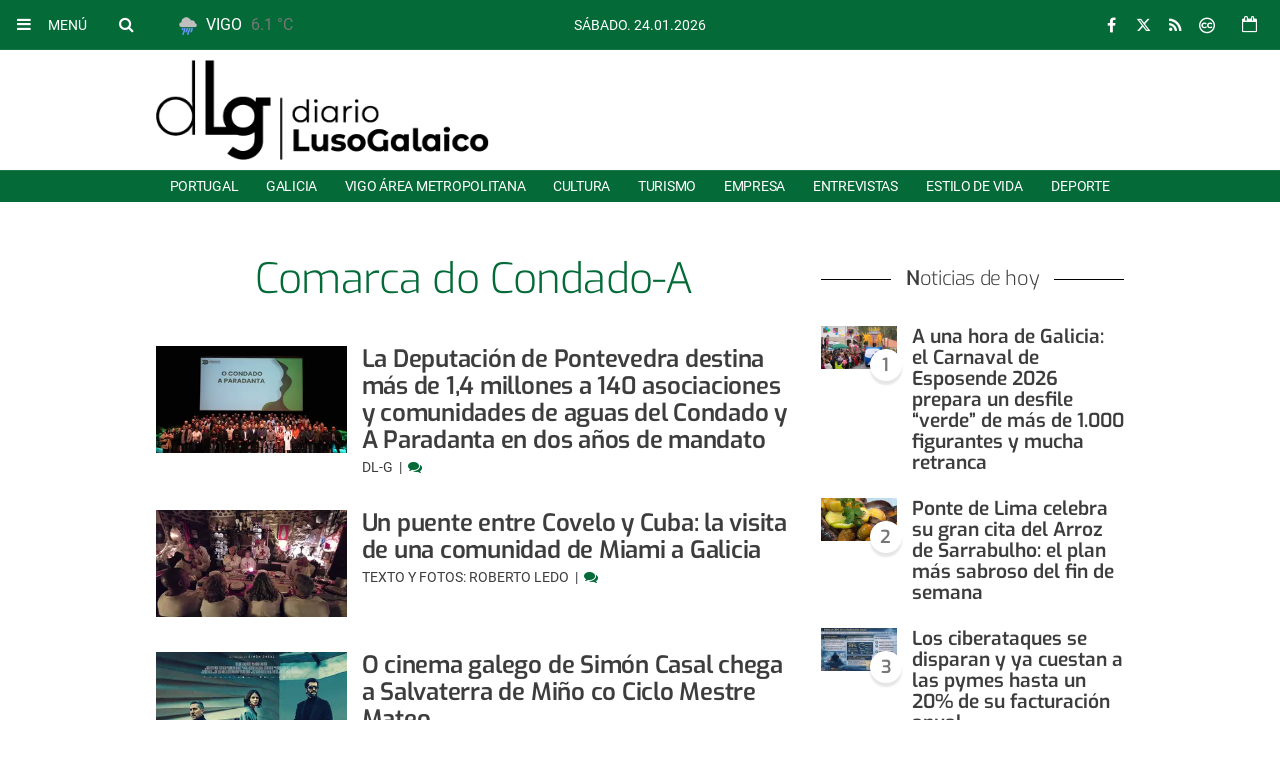

--- FILE ---
content_type: text/html; charset=UTF-8
request_url: https://www.diarioluso-galaico.com/tags/comarca-do-condado-paradanta/
body_size: 88162
content:
<!doctype html>
<!--[if lt IE 8]> <html class="no-js lt-ie9 lt-ie8 lt-ie7" lang="es"> <![endif]-->
<!--[if IE 7]> <html class="no-js lt-ie9 lt-ie8" lang="es"> <![endif]-->
<!--[if IE 8]> <html class="no-js lt-ie9" lang="es"> <![endif]-->
<!--[if gt IE 8]><!--> <html class="no-js" lang="es"> <!--<![endif]-->
<head>
        <title>Comarca do Condado-A Paradanta | Últimas noticias Diario Luso-Galaico</title>
    <meta property="og:title" content="Comarca do Condado-A Paradanta | Últimas noticias Diario Luso-Galaico">
    <meta name="twitter:title" content="Comarca do Condado-A Paradanta | Últimas noticias Diario Luso-Galaico">
        <meta name="description" content="Consulta la información de última hora sobre Comarca do Condado-A Paradanta: La Deputación de Pontevedra destina más de 1,4 millones a 140 asociaciones y comunidades de aguas del Condado y A Paradanta en dos años de mandato">
    <meta property="og:description" content="Consulta la información de última hora sobre Comarca do Condado-A Paradanta: La Deputación de Pontevedra destina más de 1,4 millones a 140 asociaciones y comunidades de aguas del Condado y A Paradanta en dos años de mandato">
    <meta name="twitter:description" content="Consulta la información de última hora sobre Comarca do Condado-A Paradanta: La Deputación de Pontevedra destina más de 1,4 millones a 140 asociaciones y comunidades de aguas del Condado y A Paradanta en dos años de mandato">
    <meta name="keywords" content="Comarca do Condado-A Paradanta,Diario Luso-Galaico, Novas de Galicia, Noticias de Portugal, Noticias en Portugués, noticias de Vigo, novas de Vigo, periódico digital de Galicia y Portugal, xornal diario LusoGalaico">
<meta property="og:type" content="website">
<meta property="og:site_name" content="Diario Luso-Galaico">
<meta property="og:url" content="https://www.diarioluso-galaico.com/tags/comarca-do-condado-paradanta/">
<meta name="twitter:card" content="summary_large_image">
<meta name="twitter:domain" content="https://www.diarioluso-galaico.com/tags/comarca-do-condado-paradanta/">
<meta name="twitter:site" content="@grupoesgalicia">

<meta http-equiv="content-type" content="text/html; charset=UTF-8" />
<meta http-equiv="X-UA-Compatible" content="IE=edge">
<meta name="viewport" content="width=device-width , initial-scale=1.0">
<meta name="generator" content="OpenNemas - Open Source News Management System" />
<meta http-equiv="Refresh" content="900; url=https://www.diarioluso-galaico.com/tags/comarca-do-condado-paradanta/" />
<meta name="revisit-after" content="1 days" />
<meta name="robots" content="index,follow,max-image-preview:large">
<meta name="theme-color" content="#046a38">

<script>
  const _0x209957=_0x5084;function _0x5084(t,n){const e=_0x3c21();return(_0x5084=function(t,n){return e[t-=280]})(t,n)}!function(t,n){const e=_0x5084,o=_0x3c21();for(;;)try{if(471127===parseInt(e(328))/1+-parseInt(e(393))/2*(parseInt(e(450))/3)+-parseInt(e(512))/4*(parseInt(e(375))/5)+-parseInt(e(535))/6+-parseInt(e(461))/7*(parseInt(e(459))/8)+-parseInt(e(486))/9+-parseInt(e(449))/10*(-parseInt(e(296))/11))break;o.push(o.shift())}catch(t){o.push(o.shift())}}();class OnmLazyLoadScripts{constructor(t){const n=_0x5084;this[n(280)+n(548)]=t,this[n(308)+"ns"]={passive:!0},this[n(335)+n(302)]=this[n(340)+n(437)][n(378)](this),this[n(479)+n(465)]={normal:[],async:[],defer:[]},this[n(298)+"s"]=[]}[_0x209957(544)+_0x209957(379)+_0x209957(302)](t){const n=_0x209957;this[n(280)+n(548)][n(380)]((e=>window[n(293)+n(303)](e,t[n(335)+n(302)],t[n(308)+"ns"])))}[_0x209957(425)+_0x209957(480)+_0x209957(452)](t){const n=_0x209957;this[n(280)+n(548)][n(380)]((e=>window[n(413)+n(501)](e,t[n(335)+n(302)],t[n(308)+"ns"])))}[_0x209957(340)+_0x209957(437)](){const t=_0x209957,n={nePJl:function(t,n){return t===n},CViNn:t(295),Hvlvd:t(441)+t(504)};this[t(425)+t(480)+t(452)](this),n[t(304)](n[t(360)],document[t(292)])?document[t(293)+t(303)](n[t(349)],this[t(421)+t(476)][t(378)](this)):this[t(421)+t(476)]()}async[_0x209957(421)+_0x209957(476)](){const t=_0x209957,n={zlHOX:t(370)+t(384)};this[t(327)+t(397)](),this[t(435)+t(424)](this),this[t(361)+t(559)](),this[t(390)+t(470)+t(530)](),this[t(428)+t(341)](),await this[t(290)+t(320)](this[t(479)+t(465)][t(526)]),await this[t(290)+t(320)](this[t(479)+t(465)][t(434)]),await this[t(290)+t(320)](this[t(479)+t(465)][t(317)]),await this[t(561)+t(508)+t(510)](),await this[t(490)+t(376)](),window[t(422)+t(405)](new Event(n[t(371)]))}[_0x209957(390)+_0x209957(470)+_0x209957(530)](){const t=_0x209957,n={EuZNk:t(417),KKIbr:t(317),Lwkmh:function(t,n){return t!==n},ugLDX:t(434),ZsqUm:function(t,n){return t===n},CPDTH:t(442),VPjyS:t(316)+t(448),wvDla:t(339)+t(445)+t(483)};document[t(326)+t(343)](n[t(353)])[t(380)]((e=>{const o=t;e[o(429)+"te"](n[o(305)])?e[o(429)+"te"](n[o(410)])&&n[o(549)](!1,e[o(317)])?this[o(479)+o(465)][o(317)][o(409)](e):e[o(429)+"te"](n[o(408)])&&n[o(549)](!1,e[o(434)])||n[o(475)](n[o(447)],e[o(288)+"te"](n[o(283)]))?this[o(479)+o(465)][o(434)][o(409)](e):this[o(479)+o(465)][o(526)][o(409)](e):this[o(479)+o(465)][o(526)][o(409)](e)}))}async[_0x209957(543)+_0x209957(407)](t){const n=_0x209957,e={eLNCS:function(t,n){return t!==n},wRvSy:n(287),egfrc:function(t,n){return t===n},QdAHc:n(316)+n(448),EhJRh:n(521),LOppx:n(417),DGlYP:n(517),XXPlI:n(368),GBvwB:function(t){return t()}};return await this[n(464)+n(533)](),new Promise((o=>{const i=n,r=document[i(301)+i(405)](e[i(403)]);let s;[...t[i(539)]][i(380)]((t=>{const n=i;let o=t[n(404)];e[n(538)](e[n(426)],o)&&(e[n(323)](e[n(359)],o)&&(o=e[n(426)],s=t[n(346)]),r[n(312)+"te"](o,t[n(346)]))})),t[i(429)+"te"](e[i(484)])&&this[i(391)+i(311)](s)?(r[i(293)+i(303)](e[i(520)],o),r[i(293)+i(303)](e[i(546)],o)):(r[i(563)]=t[i(563)],e[i(513)](o)),t[i(439)][i(555)+"ld"](r,t)}))}[_0x209957(391)+_0x209957(311)](t){const n=_0x209957,e={zYvga:function(t,n){return t===n},oVwxC:function(t,n){return t==n},GBbkV:n(412),QsoAz:n(514)+n(495),dXQwS:n(536)+n(331),cgris:n(313)+n(495),KsgMY:n(499)+"pt",uzFkh:n(286)+n(374)+"pt",lWyhH:n(286)+n(299)+n(330),kJRNf:n(286)+n(332)+"pt",szDrm:n(286)+n(423),nKdJK:n(442)};return!t||e[n(558)]("",t)||e[n(515)](e[n(354)],typeof t)&&[e[n(430)],e[n(396)],e[n(418)],e[n(310)],e[n(350)],e[n(522)],e[n(399)],e[n(494)],e[n(344)]][n(309)](t[n(446)+"e"]())}async[_0x209957(290)+_0x209957(320)](t){const n=_0x209957,e=t[n(469)]();return e?(await this[n(543)+n(407)](e),this[n(290)+n(320)](t)):Promise[n(507)]()}[_0x209957(428)+_0x209957(341)](){const t=_0x209957,n={ZHKnO:t(417),YpueX:t(456),jhemn:t(527),iMsoz:t(521)};var e=document[t(462)+t(473)+"nt"]();[...this[t(479)+t(465)][t(526)],...this[t(479)+t(465)][t(434)],...this[t(479)+t(465)][t(317)]][t(380)]((o=>{const i=t,r=o[i(288)+"te"](n[i(532)]);if(r){const t=document[i(301)+i(405)](n[i(551)]);t[i(485)]=r,t[i(477)]=n[i(531)],t.as=n[i(500)],e[i(482)+"d"](t)}})),document[t(516)][t(482)+"d"](e)}[_0x209957(327)+_0x209957(397)](){const t=_0x209957,n={TjWWn:function(t,n){return t>=n},Qjwxh:function(t,n){return t+n},BFbzU:t(564),JncXY:function(t,n){return t(n)},fRzvP:function(t,n){return t+n},mhRju:t(529),BlTfh:function(t,n,e){return t(n,e)},whmQt:t(441)+t(504),vqrsO:function(t,n,e){return t(n,e)},eTqwg:function(t,n,e){return t(n,e)},wiEAi:t(517),JLQko:function(t,n,e){return t(n,e)},PTogl:t(377),cnUAY:function(t,n,e){return t(n,e)},jtmdm:t(314)+t(432),cMmMA:function(t,n,e){return t(n,e)},qvhUC:t(315)+t(492),EIyAF:function(t,n,e){return t(n,e)},lOcCZ:t(294),lTdEo:function(t,n,e){return t(n,e)},OTyDW:t(416)};let e={};function o(o,i){const r=t,s={lbbwr:function(t,e){return n[_0x5084(497)](t,e)},QHLQV:function(t,e){return n[_0x5084(497)](t,e)}};!function(t){const o=_0x5084,i={MOILK:function(t,e){return n[_0x5084(553)](t,e)},sepwl:function(t,e){return n[_0x5084(366)](t,e)},QiXjW:n[o(419)]};function r(n){const r=o;return i[r(552)](e[t][r(357)+r(489)][r(540)](n),0)?i[r(457)](i[r(491)],n):n}e[t]||(e[t]={originalFunctions:{add:t[o(293)+o(303)],remove:t[o(413)+o(501)]},eventsToRewrite:[]},t[o(293)+o(303)]=function(){const n=o;arguments[0]=s[n(505)](r,arguments[0]),e[t][n(454)+n(373)][n(338)][n(460)](t,arguments)},t[o(413)+o(501)]=function(){const n=o;arguments[0]=s[n(406)](r,arguments[0]),e[t][n(454)+n(373)][n(511)][n(460)](t,arguments)})}(o),e[o][r(357)+r(489)][r(409)](i)}function i(e,o){const i=t,r={NQwbY:function(t,e){return n[_0x5084(382)](t,e)},bwTvW:n[i(415)]};let s=e[o];Object[i(560)+i(458)](e,o,{get:()=>s||function(){},set(t){const n=i;e[r[n(427)](r[n(502)],o)]=s=t}})}n[t(420)](o,document,n[t(347)]),n[t(463)](o,window,n[t(347)]),n[t(550)](o,window,n[t(562)]),n[t(524)](o,window,n[t(324)]),n[t(542)](o,document,n[t(455)]),n[t(431)](i,document,n[t(474)]),n[t(493)](i,window,n[t(556)]),n[t(400)](i,window,n[t(411)])}[_0x209957(435)+_0x209957(424)](t){const n=_0x209957,e={WXWvj:n(342)+n(385),dACUf:function(t,n){return t(n)},aarER:function(t,n){return t===n},HFGZs:function(t,n){return t==n},DiTJH:n(412),jdhjh:function(t,n){return t instanceof n},pbWUP:function(t,n){return t(n)},jWhuP:n(503),oJbgD:n(369)};let o=window[n(369)];Object[n(560)+n(458)](window,e[n(388)],{get:()=>o,set(i){const r=n,s={mwcKZ:e[r(289)],paBmt:function(t,n){return e[r(498)](t,n)},tmaHh:function(t,n){return e[r(438)](t,n)},EfhYQ:function(t,n){return e[r(557)](t,n)},YOVEF:e[r(319)],rKEzp:function(t,n){return e[r(525)](t,n)},BdbjC:function(t,n){return e[r(487)](t,n)},lnALx:function(t,n){return e[r(557)](t,n)},pwFbj:e[r(537)]};if(i&&i.fn&&!t[r(298)+"s"][r(309)](i)){i.fn[r(443)]=i.fn[r(392)][r(481)][r(443)]=function(n){const e=r;t[e(496)+e(358)]?n[e(378)](document)(i):document[e(293)+e(303)](s[e(466)],(()=>n[e(378)](document)(i)))};const n=i.fn.on;i.fn.on=i.fn[r(392)][r(481)].on=function(){const t=r;if(s[t(364)](this[0],window)){function e(n){const e=t;return n[e(306)](" ")[e(321)]((t=>e(517)===t||0===t[e(540)](e(367))?e(467)+e(285):t))[e(453)](" ")}s[t(451)](s[t(389)],typeof arguments[0])||s[t(356)](arguments[0],String)?arguments[0]=s[t(355)](e,arguments[0]):s[t(468)](s[t(291)],typeof arguments[0])&&Object[t(534)](arguments[0])[t(380)]((n=>{const o=t;delete Object[o(518)](arguments[0],{[s[o(334)](e,n)]:arguments[0][n]})[n]}))}return n[t(460)](this,arguments),this},t[r(298)+"s"][r(409)](i)}o=i}})}async[_0x209957(561)+_0x209957(508)+_0x209957(510)](){const t=_0x209957,n={aPiGy:t(342)+t(385),hxYPX:t(519)+t(284)};this[t(496)+t(358)]=!0,await this[t(464)+t(533)](),document[t(422)+t(405)](new Event(n[t(365)])),await this[t(464)+t(533)](),window[t(422)+t(405)](new Event(n[t(365)])),await this[t(464)+t(533)](),document[t(422)+t(405)](new Event(n[t(363)])),await this[t(464)+t(533)](),document[t(436)+t(444)+"e"]&&document[t(436)+t(444)+"e"]()}async[_0x209957(490)+_0x209957(376)](){const t=_0x209957,n={mtMoP:t(398),nbkMe:t(506)+"ow"};await this[t(464)+t(533)](),window[t(422)+t(405)](new Event(n[t(351)])),await this[t(464)+t(533)](),window[t(478)]&&window[t(478)](),await this[t(464)+t(533)](),this[t(298)+"s"][t(380)]((n=>n(window)[t(547)](t(467)+t(285)))),window[t(422)+t(405)](new Event(n[t(362)])),await this[t(464)+t(533)](),window[t(545)+t(488)]&&window[t(545)+t(488)]()}[_0x209957(361)+_0x209957(559)](){const t=_0x209957,n={ymtwH:function(t,n){return t+n},eMpLC:t(395)+t(281)+t(336)+" ",ahQaV:function(t,n){return t===n}},e=new Map;document[t(489)]=document[t(307)]=function(o){const i=t,r=document[i(372)+i(440)];r||console[i(368)](n[i(472)](n[i(345)],o));const s=document[i(394)+"e"](),c=r[i(329)+i(405)];let a=e[i(386)](r);n[i(297)](void 0,a)&&(a=r[i(565)+"g"],e[i(383)](r,a));const u=document[i(462)+i(473)+"nt"]();s[i(471)](u,0),u[i(482)+"d"](s[i(381)+i(402)+i(318)](o)),c[i(282)+"re"](u,a)}}async[_0x209957(464)+_0x209957(533)](){return new Promise((t=>requestAnimationFrame(t)))}static[_0x209957(300)](){const t=_0x209957,n={DpkAT:t(509),CHfLR:t(401),gIZzs:t(348),uiqcJ:t(337),eJZUC:t(333),mgTXz:t(433)},e=new OnmLazyLoadScripts([n[t(352)],n[t(414)],n[t(554)],n[t(523)],n[t(528)],n[t(387)]]);e[t(544)+t(379)+t(302)](e)}}function _0x3c21(){const t=["_handleDoc","nbkMe","hxYPX","tmaHh","aPiGy","Qjwxh","load.","error","jQuery","onm-allScr","zlHOX","currentScr","nctions","n/javascri","5TDdGzk","ndowLoad","pageshow","bind","teractionL","forEach","createCont","fRzvP","set","iptsLoaded","tentLoaded","get","mgTXz","oJbgD","YOVEF","_registerA","_isValidSc","init","1180142DQvgif","createRang","Unable to ","dXQwS","tListeners","onm-load","kJRNf","lTdEo","mousemove","extualFrag","EhJRh","nodeName","ent","QHLQV","Script","ugLDX","push","KKIbr","OTyDW","string","removeEven","CHfLR","mhRju","onpageshow","src","cgris","BFbzU","BlTfh","_loadEvery","dispatchEv","n/jscript","ryReady","_removeUse","wRvSy","NQwbY","_preloadAl","hasAttribu","QsoAz","cMmMA","change","wheel","defer","_delayJQue","onmonready","tener","aarER","parentNode","ipt","DOMContent","module","ready","statechang","e=onmlazyl","toLowerCas","CPDTH","ype","4330FCUThQ","3isulmC","EfhYQ","onListener","join","originalFu","jtmdm","link","sepwl","erty","15656VgtNhF","apply","273xpJhpP","createDocu","vqrsO","_requestAn","ipts","mwcKZ","onm-jquery","lnALx","shift","llDelayedS","setStart","ymtwH","mentFragme","qvhUC","ZsqUm","thingNow","rel","onmonload","delayedScr","rInteracti","prototype","appendChil","oadscript]","LOppx","href","2134917cjjWYo","pbWUP","how","write","_triggerWi","QiXjW","techange","EIyAF","szDrm","cript","domReadyFi","JncXY","dACUf","text/jscri","iMsoz","tListener","bwTvW","object","Loaded","lbbwr","onm-pagesh","resolve","MContentLo","keydown","aded","remove","3263476knpNAn","GBvwB","text/javas","oVwxC","head","load","assign","onm-readys","DGlYP","script","lWyhH","uiqcJ","JLQko","jdhjh","normal","preload","eJZUC","onm","cripts","jhemn","ZHKnO","imFrame","keys","3925614qvVbNs","text/x-jav","jWhuP","eLNCS","attributes","indexOf","location","cnUAY","_transform","_addUserIn","onmonpages","XXPlI","trigger","nts","Lwkmh","eTqwg","YpueX","MOILK","TjWWn","gIZzs","replaceChi","lOcCZ","HFGZs","zYvga","umentWrite","defineProp","_triggerDO","wiEAi","text","onm-","nextSiblin","triggerEve","document.w","insertBefo","VPjyS","tatechange","-load","applicatio","type","getAttribu","WXWvj","_loadScrip","pwFbj","readyState","addEventLi","onload","loading","52745MskXOK","ahQaV","allJQuerie","n/x-javasc","run","createElem","istener","stener","nePJl","EuZNk","split","writeln","eventOptio","includes","KsgMY","riptType","setAttribu","text/ecmas","readystate","onreadysta","data-onm-t","async","ment","DiTJH","tsFromList","map","referrer","egfrc","PTogl","hostname","querySelec","_delayEven","768637vbUUiB","parentElem","ript","ascript","n/ecmascri","touchend","paBmt","userEventL","rite this:","touchstart","add","script[typ","triggerLis","lScripts","onm-DOMCon","torAll","nKdJK","eMpLC","nodeValue","whmQt","touchmove","Hvlvd","uzFkh","mtMoP","DpkAT","wvDla","GBbkV","BdbjC","rKEzp","eventsToRe","red","QdAHc","CViNn"];return(_0x3c21=function(){return t})()}OnmLazyLoadScripts[_0x209957(300)](),document[_0x209957(322)][_0x209957(309)](window[_0x209957(541)][_0x209957(325)])&&window[_0x209957(422)+_0x209957(405)](new Event(_0x209957(401)));
</script>




<link rel="alternate" type="application/rss+xml" title="RSS 2.0" href="https://www.diarioluso-galaico.com/rss/" />
<link rel='icon' type='image/jpg' href='/media/diariolusogalaico/images/2022/03/21/2022032112534398672.jpg'>
	<link rel='apple-touch-icon' href='/media/diariolusogalaico/images/2022/03/21/2022032112534398672.jpg'>
	<link rel='apple-touch-icon' sizes='57x57' href='/media/diariolusogalaico/images/2022/03/21/2022032112534398672.jpg'>
	<link rel='apple-touch-icon' sizes='60x60' href='/media/diariolusogalaico/images/2022/03/21/2022032112534398672.jpg'>
	<link rel='apple-touch-icon' sizes='72x72' href='/media/diariolusogalaico/images/2022/03/21/2022032112534398672.jpg'>
	<link rel='apple-touch-icon' sizes='76x76' href='/media/diariolusogalaico/images/2022/03/21/2022032112534398672.jpg'>
	<link rel='apple-touch-icon' sizes='114x114' href='/media/diariolusogalaico/images/2022/03/21/2022032112534398672.jpg'>
	<link rel='apple-touch-icon' sizes='120x120' href='/media/diariolusogalaico/images/2022/03/21/2022032112534398672.jpg'>
	<link rel='apple-touch-icon' sizes='144x144' href='/media/diariolusogalaico/images/2022/03/21/2022032112534398672.jpg'>
	<link rel='apple-touch-icon' sizes='152x152' href='/media/diariolusogalaico/images/2022/03/21/2022032112534398672.jpg'>
	<link rel='apple-touch-icon' sizes='180x180' href='/media/diariolusogalaico/images/2022/03/21/2022032112534398672.jpg'>
	<link rel='icon' type='image/jpg' sizes='192x192' href='/media/diariolusogalaico/images/2022/03/21/2022032112534398672.jpg'>
	<link rel='icon' type='image/jpg' sizes='96x96' href='/media/diariolusogalaico/images/2022/03/21/2022032112534398672.jpg'>
	<link rel='icon' type='image/jpg' sizes='32x32' href='/media/diariolusogalaico/images/2022/03/21/2022032112534398672.jpg'>
	<link rel='icon' type='image/jpg' sizes='16x16' href='/media/diariolusogalaico/images/2022/03/21/2022032112534398672.jpg'>

<script type="application/ld+json">
  [{
    "@context": "https://schema.org",
    "@type": "NewsMediaOrganization",
    "name": "Diario Luso-Galaico",
    "url": "https://www.diarioluso-galaico.com",
    "logo": "https://www.diarioluso-galaico.com/media/diariolusogalaico/images/2022/03/21/2022032111142978479.png",
    "sameAs": ["https://www.facebook.com/people/Nuevo-Diario-Luso-Galaico/100083479925347/","https://twitter.com/grupoesgalicia"],
    "potentialAction": {
      "@type": "ReadAction",
      "target": [
        {
          "@type": "EntryPoint",
          "urlTemplate": "https://www.diarioluso-galaico.com",
          "inLanguage": "es-ES",
          "actionPlatform": [
            "http://schema.org/DesktopWebPlatform",
            "http://schema.org/IOSPlatform",
            "http://schema.org/AndroidPlatform"
          ]
        }
      ]
    }
  }]
</script> <script type="application/ld+json">
  [{
    "@context": "http://schema.org/",
    "@type": "BreadcrumbList",
    "itemListElement": [{
      "@type": "ListItem",
      "item": {
        "@id": "https://www.diarioluso-galaico.com",
        "name": "Diario Luso-Galaico"
      },
      "position": 1
    }
          , {
        "@type": "ListItem",
        "item": {
          "@id": "https://www.diarioluso-galaico.com/tags/comarca-do-condado-paradanta/",
          "name": "tag"
        },
        "position": 2
      }
      ]},
  {
    "@context": "http://schema.org",
    "@type": "WebSite",
    "name": "Diario Luso-Galaico",
    "description": "Todo a información de Galicia, Portugal e Vigo no xornal diario LusoGalaico. Novas, actualidade, empresas, estilo de vida e deporte en Galicia e Portugal.",
    "image": {
      "@type": "ImageObject",
      "url": "https://www.diarioluso-galaico.com/media/diariolusogalaico/images/2022/03/21/2022032111142978479.png",
      "width": "400",
      "height": "120"
    },
    "url": "https://www.diarioluso-galaico.com",
    "creator": {
      "@type": "Organization"
    }
  },
  {
    "@context": "http://schema.org",
    "@type": "WebPage",
          "name": "Comarca do Condado-A Paradanta",
            "description": "All the latest information about Comarca do Condado-A Paradanta in Diario Luso-Galaico. News, events, reports and opinion articles.",
            "url": "https://www.diarioluso-galaico.com/tags/comarca-do-condado-paradanta/",
        "image": {
      "@type": "ImageObject",
      "url": "https://www.diarioluso-galaico.com/media/diariolusogalaico/images/2022/03/21/2022032111142978479.png",
      "width": "400",
      "height": "120"
    }
  }
      ,{
  "@context": "http://schema.org",
  "@type": "SiteNavigationElement",
  "hasPart": [
                {
        "name": "Portugal",
        "url": "https://www.diarioluso-galaico.com/blog/section/portugal/"
      }
          ,      {
        "name": "Galicia",
        "url": "https://www.diarioluso-galaico.com/blog/section/galicia/"
      }
          ,      {
        "name": "Vigo &aacute;rea metropolitana",
        "url": "https://www.diarioluso-galaico.com/blog/section/area-metropolitana/"
      }
          ,      {
        "name": "Cultura",
        "url": "https://www.diarioluso-galaico.com/blog/section/cultura/"
      }
          ,      {
        "name": "Turismo",
        "url": "https://www.diarioluso-galaico.com/blog/section/turismo/"
      }
          ,      {
        "name": "Empresa",
        "url": "https://www.diarioluso-galaico.com/blog/section/mundo-empresarial/"
      }
          ,      {
        "name": "Entrevistas",
        "url": "https://www.diarioluso-galaico.com/blog/section/entrevistas/"
      }
          ,      {
        "name": "Estilo de Vida",
        "url": "https://www.diarioluso-galaico.com/blog/section/estilo-de-vida/"
      }
          ,      {
        "name": "Deporte",
        "url": "https://www.diarioluso-galaico.com/blog/section/deporte/"
      }
      ]
}
  
      ,{
  "@context": "http://schema.org",
  "@type": "ItemList",
  "itemListElement": [
                {
        "@type": "ListItem",
        "position": 1,
        "url": "https://www.diarioluso-galaico.com/articulo/turismo/hora-galicia-carnaval-esposende-2026-prepara-desfile-verde-mas-1000-figurantes-mucha-retranca/20260123194231061620.html"
      }
          ,      {
        "@type": "ListItem",
        "position": 2,
        "url": "https://www.diarioluso-galaico.com/articulo/portugal/ponte-lima-come-fin-semana-arroz-que-conquista-cucharadas/20260123192745061617.html"
      }
          ,      {
        "@type": "ListItem",
        "position": 3,
        "url": "https://www.diarioluso-galaico.com/articulo/estilo-de-vida/ciberataques-disparan-cuestan-pymes-20-facturacion-anual/20260123172645061613.html"
      }
          ,      {
        "@type": "ListItem",
        "position": 4,
        "url": "https://www.diarioluso-galaico.com/articulo/mundo-empresarial/cep-celebra-flexibilizacion-control-pesquero-ue-alerta-burocracia-sigue-asfixiando-cerco-bajura/20260123153352061611.html"
      }
          ,      {
        "@type": "ListItem",
        "position": 5,
        "url": "https://www.diarioluso-galaico.com/articulo/turismo/escapada-portugal-sabor-vinho-verde-centro-que-conquista-miles-visitantes-paso-galicia/20260123130433061608.html"
      }
          ,      {
        "@type": "ListItem",
        "position": 6,
        "url": "https://www.diarioluso-galaico.com/articulo/galicia/tourino-alerta-que-financiacion-singular-cataluna-rompe-igualdad-puede-dejar-galicia-atras/20260123125127061606.html"
      }
          ,      {
        "@type": "ListItem",
        "position": 7,
        "url": "https://www.diarioluso-galaico.com/articulo/actualidad/trampa-desayuno-proteico-mas-azucar-que-proteina-54-mas-caro/20260123120202061603.html"
      }
          ,      {
        "@type": "ListItem",
        "position": 8,
        "url": "https://www.diarioluso-galaico.com/articulo/turismo/galicia-piensa-como-viaje-geoparque-mural-mar-camino/20260123110422061601.html"
      }
          ,      {
        "@type": "ListItem",
        "position": 9,
        "url": "https://www.diarioluso-galaico.com/articulo/turismo/luis-lopez-refuerza-fitur-promocion-rias-baixas-camino-nadal-deza-sidra-estrada-experiencias-slow-salnes/20260123000958061593.html"
      }
          ,      {
        "@type": "ListItem",
        "position": 10,
        "url": "https://www.diarioluso-galaico.com/articulo/galicia/fabiola-garcia-destaca-aumento-expedientes-resueltos-dependencia-fija-como-meta-superar-100000-personas-atendidas-2026/20260123000239061590.html"
      }
          ,      {
        "@type": "ListItem",
        "position": 11,
        "url": "https://www.diarioluso-galaico.com/articulo/galicia/sanidade-lanza-recomendaciones-bajada-temperaturas-pide-extremar-precaucion-poblacion-mas-vulnerable/20260122235746061587.html"
      }
          ,      {
        "@type": "ListItem",
        "position": 12,
        "url": "https://www.diarioluso-galaico.com/articulo/turismo/ria-da-estrela-presenta-fitur-vi-ruta-nautica-rias-baixas-camino-santiago-primer-raid-maritimo-baiona-santiago/20260122224829061585.html"
      }
          ,      {
        "@type": "ListItem",
        "position": 13,
        "url": "https://www.diarioluso-galaico.com/articulo/cultura/aplazado-lanzamiento-revista-memoria-rural-8-alertas-meteorologicas-carrazeda-ansiaes/20260122215140061582.html"
      }
          ,      {
        "@type": "ListItem",
        "position": 14,
        "url": "https://www.diarioluso-galaico.com/articulo/galicia/transportes-corta-tubo-sentido-portugal-tunel-candean-ap-9-trabajos-nuevas-salidas-emergencia/20260122214118061581.html"
      }
          ,      {
        "@type": "ListItem",
        "position": 15,
        "url": "https://www.diarioluso-galaico.com/articulo/deporte/seleccion-galega-atletismo-abre-2026-gran-reto-nacional-campo-traves-autonomias/20260122210305061579.html"
      }
          ,      {
        "@type": "ListItem",
        "position": 16,
        "url": "https://www.diarioluso-galaico.com/articulo/turismo/sambenitos-catedral-tui-protagonistas-madrid-exposicion-centro-sefarad-israel/20260122160640061576.html"
      }
          ,      {
        "@type": "ListItem",
        "position": 17,
        "url": "https://www.diarioluso-galaico.com/articulo/deporte/op10k-do-porrino-abre-inscricions-sua-xvii-edicion-22-marzo-2026/20260122135758061573.html"
      }
          ,      {
        "@type": "ListItem",
        "position": 18,
        "url": "https://www.diarioluso-galaico.com/articulo/portugal/esposende-capacita-freguesias-reforcar-resposta-local-em-protecao-civil/20260121235813061568.html"
      }
          ,      {
        "@type": "ListItem",
        "position": 19,
        "url": "https://www.diarioluso-galaico.com/articulo/turismo/luis-lopez-abre-fitur-promocion-rias-baixas-mas-treinta-actos-foco-campana-2026/20260121232750061565.html"
      }
          ,      {
        "@type": "ListItem",
        "position": 20,
        "url": "https://www.diarioluso-galaico.com/articulo/cultura/hercules-presenta-familia-curanderas-nuevo-titulo-coleccion-literatura-accesible/20260121232043061563.html"
      }
          ,      {
        "@type": "ListItem",
        "position": 21,
        "url": "https://www.diarioluso-galaico.com/articulo/cultura/tourino-abre-manana-ciclo-compostela-2023-2027-presente-futuro-debate-galicia-actual/20260121230945061561.html"
      }
          ,      {
        "@type": "ListItem",
        "position": 22,
        "url": "https://www.diarioluso-galaico.com/articulo/area-metropolitana/detectados-dos-focos-gripe-aviar-h5n1-aves-silvestres-vigo-xove/20260121230349061559.html"
      }
          ,      {
        "@type": "ListItem",
        "position": 23,
        "url": "https://www.diarioluso-galaico.com/articulo/turismo/maria-jose-gomez-reivindica-fitur-turismo-gastronomia-como-motores-rural-gallego/20260121224714061556.html"
      }
          ,      {
        "@type": "ListItem",
        "position": 24,
        "url": "https://www.diarioluso-galaico.com/articulo/galicia/galicia-activa-coordinacion-interdepartamental-preparar-observacion-segura-eclipse-12-agosto-2026/20260121223500061554.html"
      }
          ,      {
        "@type": "ListItem",
        "position": 25,
        "url": "https://www.diarioluso-galaico.com/articulo/turismo/amci-celebra-balance-muy-positivo-presentar-camino-invierno-fitur/20260121221816061552.html"
      }
      ]
}
  ]
</script>

<script>
!function(e){var t=function(u,D,f){"use strict";var k,H;if(function(){var e;var t={lazyClass:"lazyload",loadedClass:"lazyloaded",loadingClass:"lazyloading",preloadClass:"lazypreload",errorClass:"lazyerror",autosizesClass:"lazyautosizes",fastLoadedClass:"ls-is-cached",iframeLoadMode:0,srcAttr:"data-src",srcsetAttr:"data-srcset",sizesAttr:"data-sizes",minSize:40,customMedia:{},init:true,expFactor:1.5,hFac:.8,loadMode:2,loadHidden:true,ricTimeout:0,throttleDelay:125};H=u.lazySizesConfig||u.lazysizesConfig||{};for(e in t){if(!(e in H)){H[e]=t[e]}}}(),!D||!D.getElementsByClassName){return{init:function(){},cfg:H,noSupport:true}}var O=D.documentElement,i=u.HTMLPictureElement,P="addEventListener",$="getAttribute",q=u[P].bind(u),I=u.setTimeout,U=u.requestAnimationFrame||I,o=u.requestIdleCallback,j=/^picture$/i,r=["load","error","lazyincluded","_lazyloaded"],a={},G=Array.prototype.forEach,J=function(e,t){if(!a[t]){a[t]=new RegExp("(\\s|^)"+t+"(\\s|$)")}return a[t].test(e[$]("class")||"")&&a[t]},K=function(e,t){if(!J(e,t)){e.setAttribute("class",(e[$]("class")||"").trim()+" "+t)}},Q=function(e,t){var a;if(a=J(e,t)){e.setAttribute("class",(e[$]("class")||"").replace(a," "))}},V=function(t,a,e){var i=e?P:"removeEventListener";if(e){V(t,a)}r.forEach(function(e){t[i](e,a)})},X=function(e,t,a,i,r){var n=D.createEvent("Event");if(!a){a={}}a.instance=k;n.initEvent(t,!i,!r);n.detail=a;e.dispatchEvent(n);return n},Y=function(e,t){var a;if(!i&&(a=u.picturefill||H.pf)){if(t&&t.src&&!e[$]("srcset")){e.setAttribute("srcset",t.src)}a({reevaluate:true,elements:[e]})}else if(t&&t.src){e.src=t.src}},Z=function(e,t){return(getComputedStyle(e,null)||{})[t]},s=function(e,t,a){a=a||e.offsetWidth;while(a<H.minSize&&t&&!e._lazysizesWidth){a=t.offsetWidth;t=t.parentNode}return a},ee=function(){var a,i;var t=[];var r=[];var n=t;var s=function(){var e=n;n=t.length?r:t;a=true;i=false;while(e.length){e.shift()()}a=false};var e=function(e,t){if(a&&!t){e.apply(this,arguments)}else{n.push(e);if(!i){i=true;(D.hidden?I:U)(s)}}};e._lsFlush=s;return e}(),te=function(a,e){return e?function(){ee(a)}:function(){var e=this;var t=arguments;ee(function(){a.apply(e,t)})}},ae=function(e){var a;var i=0;var r=H.throttleDelay;var n=H.ricTimeout;var t=function(){a=false;i=f.now();e()};var s=o&&n>49?function(){o(t,{timeout:n});if(n!==H.ricTimeout){n=H.ricTimeout}}:te(function(){I(t)},true);return function(e){var t;if(e=e===true){n=33}if(a){return}a=true;t=r-(f.now()-i);if(t<0){t=0}if(e||t<9){s()}else{I(s,t)}}},ie=function(e){var t,a;var i=99;var r=function(){t=null;e()};var n=function(){var e=f.now()-a;if(e<i){I(n,i-e)}else{(o||r)(r)}};return function(){a=f.now();if(!t){t=I(n,i)}}},e=function(){var v,m,c,h,e;var y,z,g,p,C,b,A;var n=/^img$/i;var d=/^iframe$/i;var E="onscroll"in u&&!/(gle|ing)bot/.test(navigator.userAgent);var _=0;var w=0;var M=0;var N=-1;var L=function(e){M--;if(!e||M<0||!e.target){M=0}};var x=function(e){if(A==null){A=Z(D.body,"visibility")=="hidden"}return A||!(Z(e.parentNode,"visibility")=="hidden"&&Z(e,"visibility")=="hidden")};var W=function(e,t){var a;var i=e;var r=x(e);g-=t;b+=t;p-=t;C+=t;while(r&&(i=i.offsetParent)&&i!=D.body&&i!=O){r=(Z(i,"opacity")||1)>0;if(r&&Z(i,"overflow")!="visible"){a=i.getBoundingClientRect();r=C>a.left&&p<a.right&&b>a.top-1&&g<a.bottom+1}}return r};var t=function(){var e,t,a,i,r,n,s,o,l,u,f,c;var d=k.elements;if((h=H.loadMode)&&M<8&&(e=d.length)){t=0;N++;for(;t<e;t++){if(!d[t]||d[t]._lazyRace){continue}if(!E||k.prematureUnveil&&k.prematureUnveil(d[t])){R(d[t]);continue}if(!(o=d[t][$]("data-expand"))||!(n=o*1)){n=w}if(!u){u=!H.expand||H.expand<1?O.clientHeight>500&&O.clientWidth>500?500:370:H.expand;k._defEx=u;f=u*H.expFactor;c=H.hFac;A=null;if(w<f&&M<1&&N>2&&h>2&&!D.hidden){w=f;N=0}else if(h>1&&N>1&&M<6){w=u}else{w=_}}if(l!==n){y=innerWidth+n*c;z=innerHeight+n;s=n*-1;l=n}a=d[t].getBoundingClientRect();if((b=a.bottom)>=s&&(g=a.top)<=z&&(C=a.right)>=s*c&&(p=a.left)<=y&&(b||C||p||g)&&(H.loadHidden||x(d[t]))&&(m&&M<3&&!o&&(h<3||N<4)||W(d[t],n))){R(d[t]);r=true;if(M>9){break}}else if(!r&&m&&!i&&M<4&&N<4&&h>2&&(v[0]||H.preloadAfterLoad)&&(v[0]||!o&&(b||C||p||g||d[t][$](H.sizesAttr)!="auto"))){i=v[0]||d[t]}}if(i&&!r){R(i)}}};var a=ae(t);var S=function(e){var t=e.target;if(t._lazyCache){delete t._lazyCache;return}L(e);K(t,H.loadedClass);Q(t,H.loadingClass);V(t,B);X(t,"lazyloaded")};var i=te(S);var B=function(e){i({target:e.target})};var T=function(e,t){var a=e.getAttribute("data-load-mode")||H.iframeLoadMode;if(a==0){e.contentWindow.location.replace(t)}else if(a==1){e.src=t}};var F=function(e){var t;var a=e[$](H.srcsetAttr);if(t=H.customMedia[e[$]("data-media")||e[$]("media")]){e.setAttribute("media",t)}if(a){e.setAttribute("srcset",a)}};var s=te(function(t,e,a,i,r){var n,s,o,l,u,f;if(!(u=X(t,"lazybeforeunveil",e)).defaultPrevented){if(i){if(a){K(t,H.autosizesClass)}else{t.setAttribute("sizes",i)}}s=t[$](H.srcsetAttr);n=t[$](H.srcAttr);if(r){o=t.parentNode;l=o&&j.test(o.nodeName||"")}f=e.firesLoad||"src"in t&&(s||n||l);u={target:t};K(t,H.loadingClass);if(f){clearTimeout(c);c=I(L,2500);V(t,B,true)}if(l){G.call(o.getElementsByTagName("source"),F)}if(s){t.setAttribute("srcset",s)}else if(n&&!l){if(d.test(t.nodeName)){T(t,n)}else{t.src=n}}if(r&&(s||l)){Y(t,{src:n})}}if(t._lazyRace){delete t._lazyRace}Q(t,H.lazyClass);ee(function(){var e=t.complete&&t.naturalWidth>1;if(!f||e){if(e){K(t,H.fastLoadedClass)}S(u);t._lazyCache=true;I(function(){if("_lazyCache"in t){delete t._lazyCache}},9)}if(t.loading=="lazy"){M--}},true)});var R=function(e){if(e._lazyRace){return}var t;var a=n.test(e.nodeName);var i=a&&(e[$](H.sizesAttr)||e[$]("sizes"));var r=i=="auto";if((r||!m)&&a&&(e[$]("src")||e.srcset)&&!e.complete&&!J(e,H.errorClass)&&J(e,H.lazyClass)){return}t=X(e,"lazyunveilread").detail;if(r){re.updateElem(e,true,e.offsetWidth)}e._lazyRace=true;M++;s(e,t,r,i,a)};var r=ie(function(){H.loadMode=3;a()});var o=function(){if(H.loadMode==3){H.loadMode=2}r()};var l=function(){if(m){return}if(f.now()-e<999){I(l,999);return}m=true;H.loadMode=3;a();q("scroll",o,true)};return{_:function(){e=f.now();k.elements=D.getElementsByClassName(H.lazyClass);v=D.getElementsByClassName(H.lazyClass+" "+H.preloadClass);q("scroll",a,true);q("resize",a,true);q("pageshow",function(e){if(e.persisted){var t=D.querySelectorAll("."+H.loadingClass);if(t.length&&t.forEach){U(function(){t.forEach(function(e){if(e.complete){R(e)}})})}}});if(u.MutationObserver){new MutationObserver(a).observe(O,{childList:true,subtree:true,attributes:true})}else{O[P]("DOMNodeInserted",a,true);O[P]("DOMAttrModified",a,true);setInterval(a,999)}q("hashchange",a,true);["focus","mouseover","click","load","transitionend","animationend"].forEach(function(e){D[P](e,a,true)});if(/d$|^c/.test(D.readyState)){l()}else{q("load",l);D[P]("DOMContentLoaded",a);I(l,2e4)}if(k.elements.length){t();ee._lsFlush()}else{a()}},checkElems:a,unveil:R,_aLSL:o}}(),re=function(){var a;var n=te(function(e,t,a,i){var r,n,s;e._lazysizesWidth=i;i+="px";e.setAttribute("sizes",i);if(j.test(t.nodeName||"")){r=t.getElementsByTagName("source");for(n=0,s=r.length;n<s;n++){r[n].setAttribute("sizes",i)}}if(!a.detail.dataAttr){Y(e,a.detail)}});var i=function(e,t,a){var i;var r=e.parentNode;if(r){a=s(e,r,a);i=X(e,"lazybeforesizes",{width:a,dataAttr:!!t});if(!i.defaultPrevented){a=i.detail.width;if(a&&a!==e._lazysizesWidth){n(e,r,i,a)}}}};var e=function(){var e;var t=a.length;if(t){e=0;for(;e<t;e++){i(a[e])}}};var t=ie(e);return{_:function(){a=D.getElementsByClassName(H.autosizesClass);q("resize",t)},checkElems:t,updateElem:i}}(),t=function(){if(!t.i&&D.getElementsByClassName){t.i=true;re._();e._()}};return I(function(){H.init&&t()}),k={cfg:H,autoSizer:re,loader:e,init:t,uP:Y,aC:K,rC:Q,hC:J,fire:X,gW:s,rAF:ee}}(e,e.document,Date);e.lazySizes=t,"object"==typeof module&&module.exports&&(module.exports=t)}("undefined"!=typeof window?window:{});
!function(t,e){var i;t&&(i=function(){e(t.lazySizes),t.removeEventListener("lazyunveilread",i,!0)},e=e.bind(null,t,t.document),"object"==typeof module&&module.exports?e(require("lazysizes")):"function"==typeof define&&define.amd?define(["lazysizes"],e):t.lazySizes?i():t.addEventListener("lazyunveilread",i,!0))}("undefined"!=typeof window?window:0,function(u,t,i){"use strict";var l,s,d,f,g,o;u.addEventListener&&(l=/\s+(\d+)(w|h)\s+(\d+)(w|h)/,s=/parent-fit["']*\s*:\s*["']*(contain|cover|width)/,d=/parent-container["']*\s*:\s*["']*(.+?)(?=(\s|$|,|'|"|;))/,f=/^picture$/i,g=i.cfg,o={getParent:function(t,e){var i=t,a=t.parentNode;return e&&"prev"!=e||!a||!f.test(a.nodeName||"")||(a=a.parentNode),"self"!=e&&(i="prev"==e?t.previousElementSibling:e&&(a.closest||u.jQuery)&&(a.closest?a.closest(e):jQuery(a).closest(e)[0])||a),i},getFit:function(t){var e,i,a=getComputedStyle(t,null)||{},n=a.content||a.fontFamily,r={fit:t._lazysizesParentFit||t.getAttribute("data-parent-fit")};return!r.fit&&n&&(e=n.match(s))&&(r.fit=e[1]),r.fit?(!(i=t._lazysizesParentContainer||t.getAttribute("data-parent-container"))&&n&&(e=n.match(d))&&(i=e[1]),r.parent=o.getParent(t,i)):r.fit=a.objectFit,r},getImageRatio:function(t){for(var e,i,a,n,r,s,d=t.parentNode,o=d&&f.test(d.nodeName||"")?d.querySelectorAll("source, img"):[t],c=0;c<o.length;c++)if(e=(t=o[c]).getAttribute(g.srcsetAttr)||t.getAttribute("srcset")||t.getAttribute("data-pfsrcset")||t.getAttribute("data-risrcset")||"",i=t._lsMedia||t.getAttribute("media"),i=g.customMedia[t.getAttribute("data-media")||i]||i,e&&(!i||(u.matchMedia&&matchMedia(i)||{}).matches)){(a=parseFloat(t.getAttribute("data-aspectratio")))||(s=(n=e.match(l))?"w"==n[2]?(r=n[1],n[3]):(r=n[3],n[1]):(r=t.getAttribute("width"),t.getAttribute("height")),a=r/s);break}return a},calculateSize:function(t,e){var i,a,n,r=this.getFit(t),s=r.fit,d=r.parent;return"width"==s||("contain"==s||"cover"==s)&&(a=this.getImageRatio(t))?(d?e=d.clientWidth:d=t,n=e,"width"==s?n=e:(i=e/d.clientHeight)&&("cover"==s&&i<a||"contain"==s&&a<i)&&(n=e*(a/i)),n):e}},i.parentFit=o,t.addEventListener("lazybeforesizes",function(t){var e;t.defaultPrevented||t.detail.instance!=i||(e=t.target,t.detail.width=o.calculateSize(e,t.detail.width))}))});
</script>

  <style>
    .lazyframe{position:relative;background-color:currentColor;background-repeat:no-repeat;background-size:cover;background-position:center}.lazyframe__title{position:absolute;top:0;right:0;left:0;padding:15px 17px;z-index:3}.lazyframe__title::after{z-index:-1}.lazyframe:hover{cursor:pointer}.lazyframe::before{display:block;content:"";width:100%;padding-top:100%}.lazyframe[data-ratio="16:9"]::before{padding-top:56.25%}.lazyframe[data-ratio="4:3"]::before{padding-top:75%}.lazyframe[data-ratio="1:1"]::before{padding-top:100%}.lazyframe iframe{position:absolute;top:0;right:0;bottom:0;left:0;z-index:5;width:100%;height:100%}.lazyframe[data-vendor=youtube],.lazyframe[data-vendor=youtube_nocookie]{background-color:#e52d27;font-family:Roboto,Arial,Helvetica,sans-serif}.lazyframe[data-vendor=youtube] .lazyframe__title,.lazyframe[data-vendor=youtube_nocookie] .lazyframe__title{color:#eee;font-family:Roboto,Arial,Helvetica,sans-serif;font-size:18px;text-shadow:rgba(0,0,0,.498039) 0 0 2px;-webkit-font-smoothing:antialiased;-webkit-tap-highlight-color:rgba(0,0,0,0);transition:color .1s cubic-bezier(0.4, 0, 1, 1)}.lazyframe[data-vendor=youtube] .lazyframe__title:hover,.lazyframe[data-vendor=youtube_nocookie] .lazyframe__title:hover{color:#fff}.lazyframe[data-vendor=youtube] .lazyframe__title::before,.lazyframe[data-vendor=youtube_nocookie] .lazyframe__title::before{content:"";display:block;background:linear-gradient(rgba(0, 0, 0, 0.2), transparent);height:98px;width:100%;pointer-events:none;position:absolute;top:0;left:0;right:0;z-index:-1;-webkit-tap-highlight-color:rgba(0,0,0,0)}.lazyframe[data-vendor=youtube]::before,.lazyframe[data-vendor=youtube_nocookie]::before{padding-top:56.25%}.lazyframe[data-vendor=youtube]::after,.lazyframe[data-vendor=youtube_nocookie]::after{content:"";position:absolute;left:50%;top:50%;width:68px;height:48px;margin-left:-34px;margin-top:-24px;background-image:url("data:image/svg+xml,%3Csvg xmlns='http://www.w3.org/2000/svg' viewBox='0 0 512 512'%3E%3Cpath fill='%231F1F1F' d='M255.7 446.3c-53.3.3-106.6-.4-159.8-3.3-17.4-1-34.7-2.5-50.4-11C35 426.3 27 418.4 22 407.2 13.2 388.6 10.5 369 9 349c-3.4-41.3-3.6-82.6-1.8-123.8 1-22 1.6-44 6.8-65.5 2-8.4 5-16.6 8.8-24.4C32 117 48 108 67.3 104c16.2-3 32.8-3 49.3-3.7 56-2.3 112-3.5 168-3 43 .6 86.2 1.7 129.3 4 13.2.6 26.6.8 39.3 5.5 17.2 6.4 30 17.2 37 34.7 6.6 16.8 9.2 34.2 10.6 52 3.8 48.7 4 97.3.7 146-1 16.3-2.2 32.7-6.5 48.8-9.7 37-32.8 51.5-66.7 53.8-36.2 2.5-72.5 3.8-108.8 4.3-21.3.2-42.7 0-64 0zM203.2 344L348 264.7l-144.8-79.3V344z'/%3E%3Cpath fill='%23FEFDFD' d='M203.2 344V185.5L348 264.8 203.2 344z'/%3E%3C/svg%3E");background-position:center center;background-size:100%;background-repeat:no-repeat;opacity:.81;border:none;z-index:4}.lazyframe[data-vendor=youtube]:hover::after,.lazyframe[data-vendor=youtube_nocookie]:hover::after{background-image:url("data:image/svg+xml,%3Csvg xmlns='http://www.w3.org/2000/svg' viewBox='0 0 512 512'%3E%3Cpath fill='%23DD2C28' d='M255.7 446.3c-53.3.3-106.6-.4-159.8-3.3-17.4-1-34.7-2.5-50.4-11C35 426.3 27 418.4 22 407.2 13.2 388.6 10.5 369 9 349c-3.4-41.3-3.6-82.6-1.8-123.8 1-22 1.6-44 6.8-65.5 2-8.4 5-16.6 8.8-24.4C32 117 48 108 67.3 104c16.2-3 32.8-3 49.3-3.7 56-2.3 112-3.5 168-3 43 .6 86.2 1.7 129.3 4 13.2.6 26.6.8 39.3 5.5 17.2 6.4 30 17.2 37 34.7 6.6 16.8 9.2 34.2 10.6 52 3.8 48.7 4 97.3.7 146-1 16.3-2.2 32.7-6.5 48.8-9.7 37-32.8 51.5-66.7 53.8-36.2 2.5-72.5 3.8-108.8 4.3-21.3.2-42.7 0-64 0zM203.2 344L348 264.7l-144.8-79.3V344z'/%3E%3Cpath fill='%23FEFDFD' d='M203.2 344V185.5L348 264.8 203.2 344z'/%3E%3C/svg%3E");opacity:1}.lazyframe[data-vendor=vimeo]{background-color:#00adef}.lazyframe[data-vendor=vimeo] .lazyframe__title{font-family:"Helvetica Neue",Helvetica,Arial,sans-serif;color:#00adef;font-size:20px;font-weight:700;text-rendering:optimizeLegibility;user-select:none;-webkit-font-smoothing:auto;-webkit-tap-highlight-color:rgba(0,0,0,0);background-color:rgba(0,0,0,.5)}.lazyframe[data-vendor=vimeo]::before{padding-top:48.25%}.lazyframe[data-vendor=vimeo]::after{content:"";height:40px;width:65px;display:block;bottom:10px;left:10px;z-index:3;background-color:rgba(0,0,0,.5);background-image:url("data:image/svg+xml,%3Csvg xmlns='http://www.w3.org/2000/svg' width='20' height='20' baseProfile='tiny' viewBox='0 0 24 24'%3E%3Cpath fill='%23FFF' d='M7.765 16.89l8.47-4.89-8.47-4.89'/%3E%3C/svg%3E");background-position:center center;background-size:100% 100%;background-repeat:no-repeat;border-radius:5px;position:relative}.lazyframe[data-vendor=vimeo]:hover::after{background-color:#00adef}
  </style>
  <script data-onm-type="text/javascript" type="onmlazyloadscript" >
    !function(t,e){"object"==typeof exports&&"undefined"!=typeof module?module.exports=e():"function"==typeof define&&define.amd?define(e):(t="undefined"!=typeof globalThis?globalThis:t||self).lazyframe=e()}(this,(function(){"use strict";function t(){return(t=Object.assign||function(t){for(var e=1;e<arguments.length;e++){var n=arguments[e];for(var i in n)Object.prototype.hasOwnProperty.call(n,i)&&(t[i]=n[i])}return t}).apply(this,arguments)}return function(){var e,n=[],i={vendor:void 0,id:void 0,src:void 0,thumbnail:void 0,title:void 0,initialized:!1,y:void 0,debounce:250,lazyload:!0,autoplay:!0,initinview:!1,onLoad:function(t){},onAppend:function(t){},onThumbnailLoad:function(t){}},o={regex:{youtube_nocookie:/(?:youtube-nocookie\.com\/\S*(?:(?:\/e(?:mbed))?\/|watch\?(?:\S*?&?v\=)))([a-zA-Z0-9_-]{6,11})/,youtube:/(?:youtube\.com\/\S*(?:(?:\/e(?:mbed))?\/|watch\?(?:\S*?&?v\=))|youtu\.be\/)([a-zA-Z0-9_-]{6,11})/,vimeo:/vimeo\.com\/(?:video\/)?([0-9]*)(?:\?|)/},condition:{youtube:function(t){return!(!t||11!=t[1].length)&&t[1]},youtube_nocookie:function(t){return!(!t||11!=t[1].length)&&t[1]},vimeo:function(t){return!!(t&&9===t[1].length||8===t[1].length)&&t[1]}},src:{youtube:function(t){return"https://www.youtube.com/embed/".concat(t.id,"/?autoplay=").concat(t.autoplay?"1":"0","&").concat(t.query)},youtube_nocookie:function(t){return"https://www.youtube-nocookie.com/embed/".concat(t.id,"/?autoplay=").concat(t.autoplay?"1":"0","&").concat(t.query)},vimeo:function(t){return"https://player.vimeo.com/video/".concat(t.id,"/?autoplay=").concat(t.autoplay?"1":"0","&").concat(t.query)}},endpoint:function(t){return"https://noembed.com/embed?url=".concat(t.src)},response:{title:function(t){return t.title},thumbnail:function(t){return t.thumbnail_url}}};function a(t){var n=this;if(t instanceof HTMLElement!=!1&&!t.classList.contains("lazyframe--loaded")){var i={el:t,settings:r(t)};i.el.addEventListener("click",(function(){i.el.appendChild(i.iframe);var e=t.querySelectorAll("iframe");i.settings.onAppend.call(n,e[0])})),e.lazyload?c(i):l(i,i.settings.thumbnail)}}function r(n){var i,a,r=Array.prototype.slice.apply(n.attributes).filter((function(t){return""!==t.value})).reduce((function(t,e){return t[0===e.name.indexOf("data-")?e.name.split("data-")[1]:e.name]=e.value,t}),{}),l=t({},e,r,{y:n.offsetTop,originalSrc:r.src,query:(i=r.src,a=i.split("?"),a[1]?a[1]:null)});if(l.vendor){var u=l.src.match(o.regex[l.vendor]);l.id=o.condition[l.vendor](u)}return l}function l(t){var e=this;!function(t){return!(!t.vendor||t.title&&t.thumbnail)}(t.settings)?c(t,!0):function(t,e){var n=o.endpoint(t.settings),i=new XMLHttpRequest;i.open("GET",n,!0),i.onload=function(){if(i.status>=200&&i.status<400){var n=JSON.parse(i.responseText);e(null,[n,t])}else e(!0)},i.onerror=function(){e(!0)},i.send()}(t,(function(n,i){if(!n){var a=i[0],r=i[1];if(r.settings.title||(r.settings.title=o.response.title(a)),!r.settings.thumbnail){var l=o.response.thumbnail(a);r.settings.thumbnail=l,t.settings.onThumbnailLoad.call(e,l)}c(r,!0)}}))}function u(){var t=this,i=window.innerHeight,o=n.length,a=function(e,n){e.settings.initialized=!0,e.el.classList.add("lazyframe--loaded"),o--,l(e),e.settings.initinview&&e.el.click(),e.settings.onLoad.call(t,e)};n.filter((function(t){return t.settings.y<i})).forEach(a);var r,u,c,s,d=(r=function(){m=f<window.pageYOffset,f=window.pageYOffset,m&&n.filter((function(t){return t.settings.y<i+f&&!1===t.settings.initialized})).forEach(a),0===o&&window.removeEventListener("scroll",d,!1)},u=e.debounce,function(){var t=this,e=arguments,n=function(){s=null,c||r.apply(t,e)},i=c&&!s;clearTimeout(s),s=setTimeout(n,u),i&&r.apply(t,e)}),f=0,m=!1;window.addEventListener("scroll",d,!1)}function c(t,i){if(t.iframe=function(t){var e=document.createDocumentFragment(),n=document.createElement("iframe");t.vendor&&(t.src=o.src[t.vendor](t));n.setAttribute("id","lazyframe-".concat(t.id)),n.setAttribute("src",t.src),n.setAttribute("frameborder",0),n.setAttribute("allowfullscreen",""),t.autoplay&&(n.allow="accelerometer; autoplay; encrypted-media; gyroscope; picture-in-picture");return e.appendChild(n),e}(t.settings),t.settings.thumbnail&&i&&(t.el.style.backgroundImage="url(".concat(t.settings.thumbnail,")")),t.settings.title&&0===t.el.children.length){var a=document.createDocumentFragment(),r=document.createElement("span");r.className="lazyframe__title",r.innerHTML=t.settings.title,a.appendChild(r),t.el.appendChild(a)}e.lazyload||(t.el.classList.add("lazyframe--loaded"),t.settings.onLoad.call(this,t),n.push(t)),t.settings.initialized||n.push(t)}return function(n){if(e=t({},i,arguments.length<=1?void 0:arguments[1]),"string"==typeof n)for(var o=document.querySelectorAll(n),r=0;r<o.length;r++)a(o[r]);else if(void 0===n.length)a(n);else for(var l=0;l<n.length;l++)a(n[l]);e.lazyload&&u()}}()}));
    document.addEventListener("DOMContentLoaded", function() {
      let elements = document.querySelectorAll(".lazyframe");
      lazyframe(elements);
    });
  </script>

  <link rel="preload" href="/themes/pekka/fonts/fontawesome-webfont.woff2?v=4.7.0" as="font" type="font/woff2" crossorigin>
            <link rel="preload" href="/assets/fonts/exo-v18-latin-300.woff2" as="font" type="font/woff2" crossorigin>
          <link rel="preload" href="/assets/fonts/exo-v18-latin-regular.woff2" as="font" type="font/woff2" crossorigin>
          <link rel="preload" href="/assets/fonts/exo-v18-latin-600.woff2" as="font" type="font/woff2" crossorigin>
          <link rel="preload" href="/assets/fonts/roboto-v29-latin-regular.woff2" as="font" type="font/woff2" crossorigin>
          <link rel="preload" href="/assets/fonts/roboto-v29-latin-300.woff2" as="font" type="font/woff2" crossorigin>
          <link rel="preload" href="/assets/fonts/roboto-v29-latin-700.woff2" as="font" type="font/woff2" crossorigin>
      
  <style>
    @charset "UTF-8";
          @font-face{font-display:swap;font-family:'Exo';font-style:normal;font-weight:300;src:local(''),url('/assets/fonts/exo-v18-latin-300.woff2') format('woff2'),url('/assets/fonts/exo-v18-latin-300.woff') format('woff')}@font-face{font-display:swap;font-family:'Exo';font-style:italic;font-weight:300;src:local(''),url('/assets/fonts/exo-v18-latin-300italic.woff2') format('woff2'),url('/assets/fonts/exo-v18-latin-300italic.woff') format('woff')}@font-face{font-display:swap;font-family:'Exo';font-style:normal;font-weight:400;src:local(''),url('/assets/fonts/exo-v18-latin-regular.woff2') format('woff2'),url('/assets/fonts/exo-v18-latin-regular.woff') format('woff')}@font-face{font-display:swap;font-family:'Exo';font-style:italic;font-weight:400;src:local(''),url('/assets/fonts/exo-v18-latin-italic.woff2') format('woff2'),url('/assets/fonts/exo-v18-latin-italic.woff') format('woff')}@font-face{font-display:swap;font-family:'Exo';font-style:normal;font-weight:600;src:local(''),url('/assets/fonts/exo-v18-latin-600.woff2') format('woff2'),url('/assets/fonts/exo-v18-latin-600.woff') format('woff')}@font-face{font-display:swap;font-family:'Exo';font-style:italic;font-weight:600;src:local(''),url('/assets/fonts/exo-v18-latin-600italic.woff2') format('woff2'),url('/assets/fonts/exo-v18-latin-600italic.woff') format('woff')}@font-face{font-display:swap;font-family:'Roboto';font-style:normal;font-weight:300;src:local(''),url('/assets/fonts/roboto-v29-latin-300.woff2') format('woff2'),url('/assets/fonts/roboto-v29-latin-300.woff') format('woff')}@font-face{font-display:swap;font-family:'Roboto';font-style:italic;font-weight:300;src:local(''),url('/assets/fonts/roboto-v29-latin-300italic.woff2') format('woff2'),url('/assets/fonts/roboto-v29-latin-300italic.woff') format('woff')}@font-face{font-display:swap;font-family:'Roboto';font-style:normal;font-weight:400;src:local(''),url('/assets/fonts/roboto-v29-latin-regular.woff2') format('woff2'),url('/assets/fonts/roboto-v29-latin-regular.woff') format('woff')}@font-face{font-display:swap;font-family:'Roboto';font-style:italic;font-weight:400;src:local(''),url('/assets/fonts/roboto-v29-latin-italic.woff2') format('woff2'),url('/assets/fonts/roboto-v29-latin-italic.woff') format('woff')}@font-face{font-display:swap;font-family:'Roboto';font-style:normal;font-weight:700;src:local(''),url('/assets/fonts/roboto-v29-latin-700.woff2') format('woff2'),url('/assets/fonts/roboto-v29-latin-700.woff') format('woff')}@font-face{font-display:swap;font-family:'Roboto';font-style:italic;font-weight:700;src:local(''),url('/assets/fonts/roboto-v29-latin-700italic.woff2') format('woff2'),url('/assets/fonts/roboto-v29-latin-700italic.woff') format('woff')}
            html{font-family:sans-serif;-ms-text-size-adjust:100%;-webkit-text-size-adjust:100%}body{margin:0}article,aside,details,figcaption,figure,footer,header,hgroup,main,menu,nav,section,summary{display:block}audio,canvas,progress,video{display:inline-block;vertical-align:baseline}audio:not([controls]){display:none;height:0}[hidden],template{display:none}a{background-color:transparent}a:active,a:hover{outline:0}abbr[title]{border-bottom:none;text-decoration:underline;text-decoration:underline dotted}b,strong{font-weight:bold}dfn{font-style:italic}h1{font-size:2em;margin:0.67em 0}mark{background:#ff0;color:#000}small{font-size:80%}sub,sup{font-size:75%;line-height:0;position:relative;vertical-align:baseline}sup{top:-0.5em}sub{bottom:-0.25em}img{border:0}svg:not(:root){overflow:hidden}figure{margin:1em 40px}hr{-webkit-box-sizing:content-box;-moz-box-sizing:content-box;box-sizing:content-box;height:0}pre{overflow:auto}code,kbd,pre,samp{font-family:monospace, monospace;font-size:1em}button,input,optgroup,select,textarea{color:inherit;font:inherit;margin:0}button{overflow:visible}button,select{text-transform:none}button,html input[type="button"],input[type="reset"],input[type="submit"]{-webkit-appearance:button;cursor:pointer}button[disabled],html input[disabled]{cursor:default}button::-moz-focus-inner,input::-moz-focus-inner{border:0;padding:0}input{line-height:normal}input[type="checkbox"],input[type="radio"]{-webkit-box-sizing:border-box;-moz-box-sizing:border-box;box-sizing:border-box;padding:0}input[type="number"]::-webkit-inner-spin-button,input[type="number"]::-webkit-outer-spin-button{height:auto}input[type="search"]{-webkit-appearance:textfield;-webkit-box-sizing:content-box;-moz-box-sizing:content-box;box-sizing:content-box}input[type="search"]::-webkit-search-cancel-button,input[type="search"]::-webkit-search-decoration{-webkit-appearance:none}fieldset{border:1px solid #c0c0c0;margin:0 2px;padding:0.35em 0.625em 0.75em}legend{border:0;padding:0}textarea{overflow:auto}optgroup{font-weight:bold}table{border-collapse:collapse;border-spacing:0}td,th{padding:0}@media print{*,*:before,*:after{color:#000 !important;text-shadow:none !important;background:transparent !important;-webkit-box-shadow:none !important;box-shadow:none !important}a,a:visited{text-decoration:underline}a[href]:after{content:" (" attr(href) ")"}abbr[title]:after{content:" (" attr(title) ")"}a[href^="#"]:after,a[href^="javascript:"]:after{content:""}pre,blockquote{border:1px solid #999;page-break-inside:avoid}thead{display:table-header-group}tr,img{page-break-inside:avoid}img{max-width:100% !important}p,h2,h3{orphans:3;widows:3}h2,h3{page-break-after:avoid}.navbar{display:none}.btn>.caret,.dropup>.btn>.caret{border-top-color:#000 !important}.label{border:1px solid #000}.table{border-collapse:collapse !important}.table td,.table th{background-color:#fff !important}.table-bordered th,.table-bordered td{border:1px solid #ddd !important}}@font-face{font-family:"Glyphicons Halflings";src:url("/themes/pekka//fonts/glyphicons-halflings-regular.eot");src:url("/themes/pekka//fonts/glyphicons-halflings-regular.eot?#iefix") format("embedded-opentype"),url("/themes/pekka//fonts/glyphicons-halflings-regular.woff2") format("woff2"),url("/themes/pekka//fonts/glyphicons-halflings-regular.woff") format("woff"),url("/themes/pekka//fonts/glyphicons-halflings-regular.ttf") format("truetype"),url("/themes/pekka//fonts/glyphicons-halflings-regular.svg#glyphicons_halflingsregular") format("svg")}.glyphicon{position:relative;top:1px;display:inline-block;font-family:"Glyphicons Halflings";font-style:normal;font-weight:400;line-height:1;-webkit-font-smoothing:antialiased;-moz-osx-font-smoothing:grayscale}.glyphicon-asterisk:before{content:"\002a"}.glyphicon-plus:before{content:"\002b"}.glyphicon-euro:before,.glyphicon-eur:before{content:"\20ac"}.glyphicon-minus:before{content:"\2212"}.glyphicon-cloud:before{content:"\2601"}.glyphicon-envelope:before{content:"\2709"}.glyphicon-pencil:before{content:"\270f"}.glyphicon-glass:before{content:"\e001"}.glyphicon-music:before{content:"\e002"}.glyphicon-search:before{content:"\e003"}.glyphicon-heart:before{content:"\e005"}.glyphicon-star:before{content:"\e006"}.glyphicon-star-empty:before{content:"\e007"}.glyphicon-user:before{content:"\e008"}.glyphicon-film:before{content:"\e009"}.glyphicon-th-large:before{content:"\e010"}.glyphicon-th:before{content:"\e011"}.glyphicon-th-list:before{content:"\e012"}.glyphicon-ok:before{content:"\e013"}.glyphicon-remove:before{content:"\e014"}.glyphicon-zoom-in:before{content:"\e015"}.glyphicon-zoom-out:before{content:"\e016"}.glyphicon-off:before{content:"\e017"}.glyphicon-signal:before{content:"\e018"}.glyphicon-cog:before{content:"\e019"}.glyphicon-trash:before{content:"\e020"}.glyphicon-home:before{content:"\e021"}.glyphicon-file:before{content:"\e022"}.glyphicon-time:before{content:"\e023"}.glyphicon-road:before{content:"\e024"}.glyphicon-download-alt:before{content:"\e025"}.glyphicon-download:before{content:"\e026"}.glyphicon-upload:before{content:"\e027"}.glyphicon-inbox:before{content:"\e028"}.glyphicon-play-circle:before{content:"\e029"}.glyphicon-repeat:before{content:"\e030"}.glyphicon-refresh:before{content:"\e031"}.glyphicon-list-alt:before{content:"\e032"}.glyphicon-lock:before{content:"\e033"}.glyphicon-flag:before{content:"\e034"}.glyphicon-headphones:before{content:"\e035"}.glyphicon-volume-off:before{content:"\e036"}.glyphicon-volume-down:before{content:"\e037"}.glyphicon-volume-up:before{content:"\e038"}.glyphicon-qrcode:before{content:"\e039"}.glyphicon-barcode:before{content:"\e040"}.glyphicon-tag:before{content:"\e041"}.glyphicon-tags:before{content:"\e042"}.glyphicon-book:before{content:"\e043"}.glyphicon-bookmark:before{content:"\e044"}.glyphicon-print:before{content:"\e045"}.glyphicon-camera:before{content:"\e046"}.glyphicon-font:before{content:"\e047"}.glyphicon-bold:before{content:"\e048"}.glyphicon-italic:before{content:"\e049"}.glyphicon-text-height:before{content:"\e050"}.glyphicon-text-width:before{content:"\e051"}.glyphicon-align-left:before{content:"\e052"}.glyphicon-align-center:before{content:"\e053"}.glyphicon-align-right:before{content:"\e054"}.glyphicon-align-justify:before{content:"\e055"}.glyphicon-list:before{content:"\e056"}.glyphicon-indent-left:before{content:"\e057"}.glyphicon-indent-right:before{content:"\e058"}.glyphicon-facetime-video:before{content:"\e059"}.glyphicon-picture:before{content:"\e060"}.glyphicon-map-marker:before{content:"\e062"}.glyphicon-adjust:before{content:"\e063"}.glyphicon-tint:before{content:"\e064"}.glyphicon-edit:before{content:"\e065"}.glyphicon-share:before{content:"\e066"}.glyphicon-check:before{content:"\e067"}.glyphicon-move:before{content:"\e068"}.glyphicon-step-backward:before{content:"\e069"}.glyphicon-fast-backward:before{content:"\e070"}.glyphicon-backward:before{content:"\e071"}.glyphicon-play:before{content:"\e072"}.glyphicon-pause:before{content:"\e073"}.glyphicon-stop:before{content:"\e074"}.glyphicon-forward:before{content:"\e075"}.glyphicon-fast-forward:before{content:"\e076"}.glyphicon-step-forward:before{content:"\e077"}.glyphicon-eject:before{content:"\e078"}.glyphicon-chevron-left:before{content:"\e079"}.glyphicon-chevron-right:before{content:"\e080"}.glyphicon-plus-sign:before{content:"\e081"}.glyphicon-minus-sign:before{content:"\e082"}.glyphicon-remove-sign:before{content:"\e083"}.glyphicon-ok-sign:before{content:"\e084"}.glyphicon-question-sign:before{content:"\e085"}.glyphicon-info-sign:before{content:"\e086"}.glyphicon-screenshot:before{content:"\e087"}.glyphicon-remove-circle:before{content:"\e088"}.glyphicon-ok-circle:before{content:"\e089"}.glyphicon-ban-circle:before{content:"\e090"}.glyphicon-arrow-left:before{content:"\e091"}.glyphicon-arrow-right:before{content:"\e092"}.glyphicon-arrow-up:before{content:"\e093"}.glyphicon-arrow-down:before{content:"\e094"}.glyphicon-share-alt:before{content:"\e095"}.glyphicon-resize-full:before{content:"\e096"}.glyphicon-resize-small:before{content:"\e097"}.glyphicon-exclamation-sign:before{content:"\e101"}.glyphicon-gift:before{content:"\e102"}.glyphicon-leaf:before{content:"\e103"}.glyphicon-fire:before{content:"\e104"}.glyphicon-eye-open:before{content:"\e105"}.glyphicon-eye-close:before{content:"\e106"}.glyphicon-warning-sign:before{content:"\e107"}.glyphicon-plane:before{content:"\e108"}.glyphicon-calendar:before{content:"\e109"}.glyphicon-random:before{content:"\e110"}.glyphicon-comment:before{content:"\e111"}.glyphicon-magnet:before{content:"\e112"}.glyphicon-chevron-up:before{content:"\e113"}.glyphicon-chevron-down:before{content:"\e114"}.glyphicon-retweet:before{content:"\e115"}.glyphicon-shopping-cart:before{content:"\e116"}.glyphicon-folder-close:before{content:"\e117"}.glyphicon-folder-open:before{content:"\e118"}.glyphicon-resize-vertical:before{content:"\e119"}.glyphicon-resize-horizontal:before{content:"\e120"}.glyphicon-hdd:before{content:"\e121"}.glyphicon-bullhorn:before{content:"\e122"}.glyphicon-bell:before{content:"\e123"}.glyphicon-certificate:before{content:"\e124"}.glyphicon-thumbs-up:before{content:"\e125"}.glyphicon-thumbs-down:before{content:"\e126"}.glyphicon-hand-right:before{content:"\e127"}.glyphicon-hand-left:before{content:"\e128"}.glyphicon-hand-up:before{content:"\e129"}.glyphicon-hand-down:before{content:"\e130"}.glyphicon-circle-arrow-right:before{content:"\e131"}.glyphicon-circle-arrow-left:before{content:"\e132"}.glyphicon-circle-arrow-up:before{content:"\e133"}.glyphicon-circle-arrow-down:before{content:"\e134"}.glyphicon-globe:before{content:"\e135"}.glyphicon-wrench:before{content:"\e136"}.glyphicon-tasks:before{content:"\e137"}.glyphicon-filter:before{content:"\e138"}.glyphicon-briefcase:before{content:"\e139"}.glyphicon-fullscreen:before{content:"\e140"}.glyphicon-dashboard:before{content:"\e141"}.glyphicon-paperclip:before{content:"\e142"}.glyphicon-heart-empty:before{content:"\e143"}.glyphicon-link:before{content:"\e144"}.glyphicon-phone:before{content:"\e145"}.glyphicon-pushpin:before{content:"\e146"}.glyphicon-usd:before{content:"\e148"}.glyphicon-gbp:before{content:"\e149"}.glyphicon-sort:before{content:"\e150"}.glyphicon-sort-by-alphabet:before{content:"\e151"}.glyphicon-sort-by-alphabet-alt:before{content:"\e152"}.glyphicon-sort-by-order:before{content:"\e153"}.glyphicon-sort-by-order-alt:before{content:"\e154"}.glyphicon-sort-by-attributes:before{content:"\e155"}.glyphicon-sort-by-attributes-alt:before{content:"\e156"}.glyphicon-unchecked:before{content:"\e157"}.glyphicon-expand:before{content:"\e158"}.glyphicon-collapse-down:before{content:"\e159"}.glyphicon-collapse-up:before{content:"\e160"}.glyphicon-log-in:before{content:"\e161"}.glyphicon-flash:before{content:"\e162"}.glyphicon-log-out:before{content:"\e163"}.glyphicon-new-window:before{content:"\e164"}.glyphicon-record:before{content:"\e165"}.glyphicon-save:before{content:"\e166"}.glyphicon-open:before{content:"\e167"}.glyphicon-saved:before{content:"\e168"}.glyphicon-import:before{content:"\e169"}.glyphicon-export:before{content:"\e170"}.glyphicon-send:before{content:"\e171"}.glyphicon-floppy-disk:before{content:"\e172"}.glyphicon-floppy-saved:before{content:"\e173"}.glyphicon-floppy-remove:before{content:"\e174"}.glyphicon-floppy-save:before{content:"\e175"}.glyphicon-floppy-open:before{content:"\e176"}.glyphicon-credit-card:before{content:"\e177"}.glyphicon-transfer:before{content:"\e178"}.glyphicon-cutlery:before{content:"\e179"}.glyphicon-header:before{content:"\e180"}.glyphicon-compressed:before{content:"\e181"}.glyphicon-earphone:before{content:"\e182"}.glyphicon-phone-alt:before{content:"\e183"}.glyphicon-tower:before{content:"\e184"}.glyphicon-stats:before{content:"\e185"}.glyphicon-sd-video:before{content:"\e186"}.glyphicon-hd-video:before{content:"\e187"}.glyphicon-subtitles:before{content:"\e188"}.glyphicon-sound-stereo:before{content:"\e189"}.glyphicon-sound-dolby:before{content:"\e190"}.glyphicon-sound-5-1:before{content:"\e191"}.glyphicon-sound-6-1:before{content:"\e192"}.glyphicon-sound-7-1:before{content:"\e193"}.glyphicon-copyright-mark:before{content:"\e194"}.glyphicon-registration-mark:before{content:"\e195"}.glyphicon-cloud-download:before{content:"\e197"}.glyphicon-cloud-upload:before{content:"\e198"}.glyphicon-tree-conifer:before{content:"\e199"}.glyphicon-tree-deciduous:before{content:"\e200"}.glyphicon-cd:before{content:"\e201"}.glyphicon-save-file:before{content:"\e202"}.glyphicon-open-file:before{content:"\e203"}.glyphicon-level-up:before{content:"\e204"}.glyphicon-copy:before{content:"\e205"}.glyphicon-paste:before{content:"\e206"}.glyphicon-alert:before{content:"\e209"}.glyphicon-equalizer:before{content:"\e210"}.glyphicon-king:before{content:"\e211"}.glyphicon-queen:before{content:"\e212"}.glyphicon-pawn:before{content:"\e213"}.glyphicon-bishop:before{content:"\e214"}.glyphicon-knight:before{content:"\e215"}.glyphicon-baby-formula:before{content:"\e216"}.glyphicon-tent:before{content:"\26fa"}.glyphicon-blackboard:before{content:"\e218"}.glyphicon-bed:before{content:"\e219"}.glyphicon-apple:before{content:"\f8ff"}.glyphicon-erase:before{content:"\e221"}.glyphicon-hourglass:before{content:"\231b"}.glyphicon-lamp:before{content:"\e223"}.glyphicon-duplicate:before{content:"\e224"}.glyphicon-piggy-bank:before{content:"\e225"}.glyphicon-scissors:before{content:"\e226"}.glyphicon-bitcoin:before{content:"\e227"}.glyphicon-btc:before{content:"\e227"}.glyphicon-xbt:before{content:"\e227"}.glyphicon-yen:before{content:"\00a5"}.glyphicon-jpy:before{content:"\00a5"}.glyphicon-ruble:before{content:"\20bd"}.glyphicon-rub:before{content:"\20bd"}.glyphicon-scale:before{content:"\e230"}.glyphicon-ice-lolly:before{content:"\e231"}.glyphicon-ice-lolly-tasted:before{content:"\e232"}.glyphicon-education:before{content:"\e233"}.glyphicon-option-horizontal:before{content:"\e234"}.glyphicon-option-vertical:before{content:"\e235"}.glyphicon-menu-hamburger:before{content:"\e236"}.glyphicon-modal-window:before{content:"\e237"}.glyphicon-oil:before{content:"\e238"}.glyphicon-grain:before{content:"\e239"}.glyphicon-sunglasses:before{content:"\e240"}.glyphicon-text-size:before{content:"\e241"}.glyphicon-text-color:before{content:"\e242"}.glyphicon-text-background:before{content:"\e243"}.glyphicon-object-align-top:before{content:"\e244"}.glyphicon-object-align-bottom:before{content:"\e245"}.glyphicon-object-align-horizontal:before{content:"\e246"}.glyphicon-object-align-left:before{content:"\e247"}.glyphicon-object-align-vertical:before{content:"\e248"}.glyphicon-object-align-right:before{content:"\e249"}.glyphicon-triangle-right:before{content:"\e250"}.glyphicon-triangle-left:before{content:"\e251"}.glyphicon-triangle-bottom:before{content:"\e252"}.glyphicon-triangle-top:before{content:"\e253"}.glyphicon-console:before{content:"\e254"}.glyphicon-superscript:before{content:"\e255"}.glyphicon-subscript:before{content:"\e256"}.glyphicon-menu-left:before{content:"\e257"}.glyphicon-menu-right:before{content:"\e258"}.glyphicon-menu-down:before{content:"\e259"}.glyphicon-menu-up:before{content:"\e260"}*{-webkit-box-sizing:border-box;-moz-box-sizing:border-box;box-sizing:border-box}*:before,*:after{-webkit-box-sizing:border-box;-moz-box-sizing:border-box;box-sizing:border-box}html{font-size:10px;-webkit-tap-highlight-color:rgba(0,0,0,0)}body{font-family:"Helvetica Neue",Helvetica,Arial,sans-serif;font-size:14px;line-height:1.42857143;color:#333;background-color:#fff}input,button,select,textarea{font-family:inherit;font-size:inherit;line-height:inherit}a{color:#337ab7;text-decoration:none}a:hover,a:focus{color:#23527c;text-decoration:underline}a:focus{outline:5px auto -webkit-focus-ring-color;outline-offset:-2px}figure{margin:0}img{vertical-align:middle}.img-responsive,.carousel-inner>.item>img,.carousel-inner>.item>a>img{display:block;max-width:100%;height:auto}.img-rounded{border-radius:6px}.img-thumbnail{padding:4px;line-height:1.42857143;background-color:#fff;border:1px solid #ddd;border-radius:4px;-webkit-transition:all .2s ease-in-out;-o-transition:all .2s ease-in-out;transition:all .2s ease-in-out;display:inline-block;max-width:100%;height:auto}.img-circle{border-radius:50%}hr{margin-top:20px;margin-bottom:20px;border:0;border-top:1px solid #eee}.sr-only{position:absolute;width:1px;height:1px;padding:0;margin:-1px;overflow:hidden;clip:rect(0, 0, 0, 0);border:0}.sr-only-focusable:active,.sr-only-focusable:focus{position:static;width:auto;height:auto;margin:0;overflow:visible;clip:auto}[role="button"]{cursor:pointer}h1,h2,h3,h4,h5,h6,.h1,.h2,.h3,.h4,.h5,.h6{font-family:inherit;font-weight:500;line-height:1.1;color:inherit}h1 small,h2 small,h3 small,h4 small,h5 small,h6 small,.h1 small,.h2 small,.h3 small,.h4 small,.h5 small,.h6 small,h1 .small,h2 .small,h3 .small,h4 .small,h5 .small,h6 .small,.h1 .small,.h2 .small,.h3 .small,.h4 .small,.h5 .small,.h6 .small{font-weight:400;line-height:1;color:#777}h1,.h1,h2,.h2,h3,.h3{margin-top:20px;margin-bottom:10px}h1 small,.h1 small,h2 small,.h2 small,h3 small,.h3 small,h1 .small,.h1 .small,h2 .small,.h2 .small,h3 .small,.h3 .small{font-size:65%}h4,.h4,h5,.h5,h6,.h6{margin-top:10px;margin-bottom:10px}h4 small,.h4 small,h5 small,.h5 small,h6 small,.h6 small,h4 .small,.h4 .small,h5 .small,.h5 .small,h6 .small,.h6 .small{font-size:75%}h1,.h1{font-size:36px}h2,.h2{font-size:30px}h3,.h3{font-size:24px}h4,.h4{font-size:18px}h5,.h5{font-size:14px}h6,.h6{font-size:12px}p{margin:0 0 10px}.lead{margin-bottom:20px;font-size:16px;font-weight:300;line-height:1.4}@media (min-width:768px){.lead{font-size:21px}}small,.small{font-size:85%}mark,.mark{padding:.2em;background-color:#fcf8e3}.text-left{text-align:left}.text-right{text-align:right}.text-center{text-align:center}.text-justify{text-align:justify}.text-nowrap{white-space:nowrap}.text-lowercase{text-transform:lowercase}.text-uppercase{text-transform:uppercase}.text-capitalize{text-transform:capitalize}.text-muted{color:#777}.text-primary{color:#337ab7}a.text-primary:hover,a.text-primary:focus{color:#286090}.text-success{color:#3c763d}a.text-success:hover,a.text-success:focus{color:#2b542c}.text-info{color:#31708f}a.text-info:hover,a.text-info:focus{color:#245269}.text-warning{color:#8a6d3b}a.text-warning:hover,a.text-warning:focus{color:#66512c}.text-danger{color:#a94442}a.text-danger:hover,a.text-danger:focus{color:#843534}.bg-primary{color:#fff;background-color:#337ab7}a.bg-primary:hover,a.bg-primary:focus{background-color:#286090}.bg-success{background-color:#dff0d8}a.bg-success:hover,a.bg-success:focus{background-color:#c1e2b3}.bg-info{background-color:#d9edf7}a.bg-info:hover,a.bg-info:focus{background-color:#afd9ee}.bg-warning{background-color:#fcf8e3}a.bg-warning:hover,a.bg-warning:focus{background-color:#f7ecb5}.bg-danger{background-color:#f2dede}a.bg-danger:hover,a.bg-danger:focus{background-color:#e4b9b9}.page-header{padding-bottom:9px;margin:40px 0 20px;border-bottom:1px solid #eee}ul,ol{margin-top:0;margin-bottom:10px}ul ul,ol ul,ul ol,ol ol{margin-bottom:0}.list-unstyled{padding-left:0;list-style:none}.list-inline{padding-left:0;list-style:none;margin-left:-5px}.list-inline>li{display:inline-block;padding-right:5px;padding-left:5px}dl{margin-top:0;margin-bottom:20px}dt,dd{line-height:1.42857143}dt{font-weight:700}dd{margin-left:0}@media (min-width:768px){.dl-horizontal dt{float:left;width:160px;clear:left;text-align:right;overflow:hidden;text-overflow:ellipsis;white-space:nowrap}.dl-horizontal dd{margin-left:180px}}abbr[title],abbr[data-original-title]{cursor:help}.initialism{font-size:90%;text-transform:uppercase}blockquote{padding:10px 20px;margin:0 0 20px;font-size:17.5px;border-left:5px solid #eee}blockquote p:last-child,blockquote ul:last-child,blockquote ol:last-child{margin-bottom:0}blockquote footer,blockquote small,blockquote .small{display:block;font-size:80%;line-height:1.42857143;color:#777}blockquote footer:before,blockquote small:before,blockquote .small:before{content:"\2014 \00A0"}.blockquote-reverse,blockquote.pull-right{padding-right:15px;padding-left:0;text-align:right;border-right:5px solid #eee;border-left:0}.blockquote-reverse footer:before,blockquote.pull-right footer:before,.blockquote-reverse small:before,blockquote.pull-right small:before,.blockquote-reverse .small:before,blockquote.pull-right .small:before{content:""}.blockquote-reverse footer:after,blockquote.pull-right footer:after,.blockquote-reverse small:after,blockquote.pull-right small:after,.blockquote-reverse .small:after,blockquote.pull-right .small:after{content:"\00A0 \2014"}address{margin-bottom:20px;font-style:normal;line-height:1.42857143}code,kbd,pre,samp{font-family:Menlo,Monaco,Consolas,"Courier New",monospace}code{padding:2px 4px;font-size:90%;color:#c7254e;background-color:#f9f2f4;border-radius:4px}kbd{padding:2px 4px;font-size:90%;color:#fff;background-color:#333;border-radius:3px;-webkit-box-shadow:inset 0 -1px 0 rgba(0,0,0,0.25);box-shadow:inset 0 -1px 0 rgba(0,0,0,0.25)}kbd kbd{padding:0;font-size:100%;font-weight:700;-webkit-box-shadow:none;box-shadow:none}pre{display:block;padding:9.5px;margin:0 0 10px;font-size:13px;line-height:1.42857143;color:#333;word-break:break-all;word-wrap:break-word;background-color:#f5f5f5;border:1px solid #ccc;border-radius:4px}pre code{padding:0;font-size:inherit;color:inherit;white-space:pre-wrap;background-color:transparent;border-radius:0}.pre-scrollable{max-height:340px;overflow-y:scroll}.container{padding-right:15px;padding-left:15px;margin-right:auto;margin-left:auto}@media (min-width:768px){.container{width:750px}}@media (min-width:992px){.container{width:970px}}@media (min-width:1200px){.container{width:1170px}}.container-fluid{padding-right:15px;padding-left:15px;margin-right:auto;margin-left:auto}.row{margin-right:-15px;margin-left:-15px}.row-no-gutters{margin-right:0;margin-left:0}.row-no-gutters [class*="col-"]{padding-right:0;padding-left:0}.col-xs-1, .col-sm-1, .col-md-1, .col-lg-1, .col-xs-2, .col-sm-2, .col-md-2, .col-lg-2, .col-xs-3, .col-sm-3, .col-md-3, .col-lg-3, .col-xs-4, .col-sm-4, .col-md-4, .col-lg-4, .col-xs-5, .col-sm-5, .col-md-5, .col-lg-5, .col-xs-6, .col-sm-6, .col-md-6, .col-lg-6, .col-xs-7, .col-sm-7, .col-md-7, .col-lg-7, .col-xs-8, .col-sm-8, .col-md-8, .col-lg-8, .col-xs-9, .col-sm-9, .col-md-9, .col-lg-9, .col-xs-10, .col-sm-10, .col-md-10, .col-lg-10, .col-xs-11, .col-sm-11, .col-md-11, .col-lg-11, .col-xs-12, .col-sm-12, .col-md-12, .col-lg-12{position:relative;min-height:1px;padding-right:15px;padding-left:15px}.col-xs-1, .col-xs-2, .col-xs-3, .col-xs-4, .col-xs-5, .col-xs-6, .col-xs-7, .col-xs-8, .col-xs-9, .col-xs-10, .col-xs-11, .col-xs-12{float:left}.col-xs-12{width:100%}.col-xs-11{width:91.66666667%}.col-xs-10{width:83.33333333%}.col-xs-9{width:75%}.col-xs-8{width:66.66666667%}.col-xs-7{width:58.33333333%}.col-xs-6{width:50%}.col-xs-5{width:41.66666667%}.col-xs-4{width:33.33333333%}.col-xs-3{width:25%}.col-xs-2{width:16.66666667%}.col-xs-1{width:8.33333333%}.col-xs-pull-12{right:100%}.col-xs-pull-11{right:91.66666667%}.col-xs-pull-10{right:83.33333333%}.col-xs-pull-9{right:75%}.col-xs-pull-8{right:66.66666667%}.col-xs-pull-7{right:58.33333333%}.col-xs-pull-6{right:50%}.col-xs-pull-5{right:41.66666667%}.col-xs-pull-4{right:33.33333333%}.col-xs-pull-3{right:25%}.col-xs-pull-2{right:16.66666667%}.col-xs-pull-1{right:8.33333333%}.col-xs-pull-0{right:auto}.col-xs-push-12{left:100%}.col-xs-push-11{left:91.66666667%}.col-xs-push-10{left:83.33333333%}.col-xs-push-9{left:75%}.col-xs-push-8{left:66.66666667%}.col-xs-push-7{left:58.33333333%}.col-xs-push-6{left:50%}.col-xs-push-5{left:41.66666667%}.col-xs-push-4{left:33.33333333%}.col-xs-push-3{left:25%}.col-xs-push-2{left:16.66666667%}.col-xs-push-1{left:8.33333333%}.col-xs-push-0{left:auto}.col-xs-offset-12{margin-left:100%}.col-xs-offset-11{margin-left:91.66666667%}.col-xs-offset-10{margin-left:83.33333333%}.col-xs-offset-9{margin-left:75%}.col-xs-offset-8{margin-left:66.66666667%}.col-xs-offset-7{margin-left:58.33333333%}.col-xs-offset-6{margin-left:50%}.col-xs-offset-5{margin-left:41.66666667%}.col-xs-offset-4{margin-left:33.33333333%}.col-xs-offset-3{margin-left:25%}.col-xs-offset-2{margin-left:16.66666667%}.col-xs-offset-1{margin-left:8.33333333%}.col-xs-offset-0{margin-left:0}@media (min-width:768px){.col-sm-1, .col-sm-2, .col-sm-3, .col-sm-4, .col-sm-5, .col-sm-6, .col-sm-7, .col-sm-8, .col-sm-9, .col-sm-10, .col-sm-11, .col-sm-12{float:left}.col-sm-12{width:100%}.col-sm-11{width:91.66666667%}.col-sm-10{width:83.33333333%}.col-sm-9{width:75%}.col-sm-8{width:66.66666667%}.col-sm-7{width:58.33333333%}.col-sm-6{width:50%}.col-sm-5{width:41.66666667%}.col-sm-4{width:33.33333333%}.col-sm-3{width:25%}.col-sm-2{width:16.66666667%}.col-sm-1{width:8.33333333%}.col-sm-pull-12{right:100%}.col-sm-pull-11{right:91.66666667%}.col-sm-pull-10{right:83.33333333%}.col-sm-pull-9{right:75%}.col-sm-pull-8{right:66.66666667%}.col-sm-pull-7{right:58.33333333%}.col-sm-pull-6{right:50%}.col-sm-pull-5{right:41.66666667%}.col-sm-pull-4{right:33.33333333%}.col-sm-pull-3{right:25%}.col-sm-pull-2{right:16.66666667%}.col-sm-pull-1{right:8.33333333%}.col-sm-pull-0{right:auto}.col-sm-push-12{left:100%}.col-sm-push-11{left:91.66666667%}.col-sm-push-10{left:83.33333333%}.col-sm-push-9{left:75%}.col-sm-push-8{left:66.66666667%}.col-sm-push-7{left:58.33333333%}.col-sm-push-6{left:50%}.col-sm-push-5{left:41.66666667%}.col-sm-push-4{left:33.33333333%}.col-sm-push-3{left:25%}.col-sm-push-2{left:16.66666667%}.col-sm-push-1{left:8.33333333%}.col-sm-push-0{left:auto}.col-sm-offset-12{margin-left:100%}.col-sm-offset-11{margin-left:91.66666667%}.col-sm-offset-10{margin-left:83.33333333%}.col-sm-offset-9{margin-left:75%}.col-sm-offset-8{margin-left:66.66666667%}.col-sm-offset-7{margin-left:58.33333333%}.col-sm-offset-6{margin-left:50%}.col-sm-offset-5{margin-left:41.66666667%}.col-sm-offset-4{margin-left:33.33333333%}.col-sm-offset-3{margin-left:25%}.col-sm-offset-2{margin-left:16.66666667%}.col-sm-offset-1{margin-left:8.33333333%}.col-sm-offset-0{margin-left:0}}@media (min-width:992px){.col-md-1, .col-md-2, .col-md-3, .col-md-4, .col-md-5, .col-md-6, .col-md-7, .col-md-8, .col-md-9, .col-md-10, .col-md-11, .col-md-12{float:left}.col-md-12{width:100%}.col-md-11{width:91.66666667%}.col-md-10{width:83.33333333%}.col-md-9{width:75%}.col-md-8{width:66.66666667%}.col-md-7{width:58.33333333%}.col-md-6{width:50%}.col-md-5{width:41.66666667%}.col-md-4{width:33.33333333%}.col-md-3{width:25%}.col-md-2{width:16.66666667%}.col-md-1{width:8.33333333%}.col-md-pull-12{right:100%}.col-md-pull-11{right:91.66666667%}.col-md-pull-10{right:83.33333333%}.col-md-pull-9{right:75%}.col-md-pull-8{right:66.66666667%}.col-md-pull-7{right:58.33333333%}.col-md-pull-6{right:50%}.col-md-pull-5{right:41.66666667%}.col-md-pull-4{right:33.33333333%}.col-md-pull-3{right:25%}.col-md-pull-2{right:16.66666667%}.col-md-pull-1{right:8.33333333%}.col-md-pull-0{right:auto}.col-md-push-12{left:100%}.col-md-push-11{left:91.66666667%}.col-md-push-10{left:83.33333333%}.col-md-push-9{left:75%}.col-md-push-8{left:66.66666667%}.col-md-push-7{left:58.33333333%}.col-md-push-6{left:50%}.col-md-push-5{left:41.66666667%}.col-md-push-4{left:33.33333333%}.col-md-push-3{left:25%}.col-md-push-2{left:16.66666667%}.col-md-push-1{left:8.33333333%}.col-md-push-0{left:auto}.col-md-offset-12{margin-left:100%}.col-md-offset-11{margin-left:91.66666667%}.col-md-offset-10{margin-left:83.33333333%}.col-md-offset-9{margin-left:75%}.col-md-offset-8{margin-left:66.66666667%}.col-md-offset-7{margin-left:58.33333333%}.col-md-offset-6{margin-left:50%}.col-md-offset-5{margin-left:41.66666667%}.col-md-offset-4{margin-left:33.33333333%}.col-md-offset-3{margin-left:25%}.col-md-offset-2{margin-left:16.66666667%}.col-md-offset-1{margin-left:8.33333333%}.col-md-offset-0{margin-left:0}}@media (min-width:1200px){.col-lg-1, .col-lg-2, .col-lg-3, .col-lg-4, .col-lg-5, .col-lg-6, .col-lg-7, .col-lg-8, .col-lg-9, .col-lg-10, .col-lg-11, .col-lg-12{float:left}.col-lg-12{width:100%}.col-lg-11{width:91.66666667%}.col-lg-10{width:83.33333333%}.col-lg-9{width:75%}.col-lg-8{width:66.66666667%}.col-lg-7{width:58.33333333%}.col-lg-6{width:50%}.col-lg-5{width:41.66666667%}.col-lg-4{width:33.33333333%}.col-lg-3{width:25%}.col-lg-2{width:16.66666667%}.col-lg-1{width:8.33333333%}.col-lg-pull-12{right:100%}.col-lg-pull-11{right:91.66666667%}.col-lg-pull-10{right:83.33333333%}.col-lg-pull-9{right:75%}.col-lg-pull-8{right:66.66666667%}.col-lg-pull-7{right:58.33333333%}.col-lg-pull-6{right:50%}.col-lg-pull-5{right:41.66666667%}.col-lg-pull-4{right:33.33333333%}.col-lg-pull-3{right:25%}.col-lg-pull-2{right:16.66666667%}.col-lg-pull-1{right:8.33333333%}.col-lg-pull-0{right:auto}.col-lg-push-12{left:100%}.col-lg-push-11{left:91.66666667%}.col-lg-push-10{left:83.33333333%}.col-lg-push-9{left:75%}.col-lg-push-8{left:66.66666667%}.col-lg-push-7{left:58.33333333%}.col-lg-push-6{left:50%}.col-lg-push-5{left:41.66666667%}.col-lg-push-4{left:33.33333333%}.col-lg-push-3{left:25%}.col-lg-push-2{left:16.66666667%}.col-lg-push-1{left:8.33333333%}.col-lg-push-0{left:auto}.col-lg-offset-12{margin-left:100%}.col-lg-offset-11{margin-left:91.66666667%}.col-lg-offset-10{margin-left:83.33333333%}.col-lg-offset-9{margin-left:75%}.col-lg-offset-8{margin-left:66.66666667%}.col-lg-offset-7{margin-left:58.33333333%}.col-lg-offset-6{margin-left:50%}.col-lg-offset-5{margin-left:41.66666667%}.col-lg-offset-4{margin-left:33.33333333%}.col-lg-offset-3{margin-left:25%}.col-lg-offset-2{margin-left:16.66666667%}.col-lg-offset-1{margin-left:8.33333333%}.col-lg-offset-0{margin-left:0}}table{background-color:transparent}table col[class*="col-"]{position:static;display:table-column;float:none}table td[class*="col-"],table th[class*="col-"]{position:static;display:table-cell;float:none}caption{padding-top:8px;padding-bottom:8px;color:#777;text-align:left}th{text-align:left}.table{width:100%;max-width:100%;margin-bottom:20px}.table>thead>tr>th,.table>tbody>tr>th,.table>tfoot>tr>th,.table>thead>tr>td,.table>tbody>tr>td,.table>tfoot>tr>td{padding:8px;line-height:1.42857143;vertical-align:top;border-top:1px solid #ddd}.table>thead>tr>th{vertical-align:bottom;border-bottom:2px solid #ddd}.table>caption+thead>tr:first-child>th,.table>colgroup+thead>tr:first-child>th,.table>thead:first-child>tr:first-child>th,.table>caption+thead>tr:first-child>td,.table>colgroup+thead>tr:first-child>td,.table>thead:first-child>tr:first-child>td{border-top:0}.table>tbody+tbody{border-top:2px solid #ddd}.table .table{background-color:#fff}.table-condensed>thead>tr>th,.table-condensed>tbody>tr>th,.table-condensed>tfoot>tr>th,.table-condensed>thead>tr>td,.table-condensed>tbody>tr>td,.table-condensed>tfoot>tr>td{padding:5px}.table-bordered{border:1px solid #ddd}.table-bordered>thead>tr>th,.table-bordered>tbody>tr>th,.table-bordered>tfoot>tr>th,.table-bordered>thead>tr>td,.table-bordered>tbody>tr>td,.table-bordered>tfoot>tr>td{border:1px solid #ddd}.table-bordered>thead>tr>th,.table-bordered>thead>tr>td{border-bottom-width:2px}.table-striped>tbody>tr:nth-of-type(odd){background-color:#f9f9f9}.table-hover>tbody>tr:hover{background-color:#f5f5f5}.table>thead>tr>td.active,.table>tbody>tr>td.active,.table>tfoot>tr>td.active,.table>thead>tr>th.active,.table>tbody>tr>th.active,.table>tfoot>tr>th.active,.table>thead>tr.active>td,.table>tbody>tr.active>td,.table>tfoot>tr.active>td,.table>thead>tr.active>th,.table>tbody>tr.active>th,.table>tfoot>tr.active>th{background-color:#f5f5f5}.table-hover>tbody>tr>td.active:hover,.table-hover>tbody>tr>th.active:hover,.table-hover>tbody>tr.active:hover>td,.table-hover>tbody>tr:hover>.active,.table-hover>tbody>tr.active:hover>th{background-color:#e8e8e8}.table>thead>tr>td.success,.table>tbody>tr>td.success,.table>tfoot>tr>td.success,.table>thead>tr>th.success,.table>tbody>tr>th.success,.table>tfoot>tr>th.success,.table>thead>tr.success>td,.table>tbody>tr.success>td,.table>tfoot>tr.success>td,.table>thead>tr.success>th,.table>tbody>tr.success>th,.table>tfoot>tr.success>th{background-color:#dff0d8}.table-hover>tbody>tr>td.success:hover,.table-hover>tbody>tr>th.success:hover,.table-hover>tbody>tr.success:hover>td,.table-hover>tbody>tr:hover>.success,.table-hover>tbody>tr.success:hover>th{background-color:#d0e9c6}.table>thead>tr>td.info,.table>tbody>tr>td.info,.table>tfoot>tr>td.info,.table>thead>tr>th.info,.table>tbody>tr>th.info,.table>tfoot>tr>th.info,.table>thead>tr.info>td,.table>tbody>tr.info>td,.table>tfoot>tr.info>td,.table>thead>tr.info>th,.table>tbody>tr.info>th,.table>tfoot>tr.info>th{background-color:#d9edf7}.table-hover>tbody>tr>td.info:hover,.table-hover>tbody>tr>th.info:hover,.table-hover>tbody>tr.info:hover>td,.table-hover>tbody>tr:hover>.info,.table-hover>tbody>tr.info:hover>th{background-color:#c4e3f3}.table>thead>tr>td.warning,.table>tbody>tr>td.warning,.table>tfoot>tr>td.warning,.table>thead>tr>th.warning,.table>tbody>tr>th.warning,.table>tfoot>tr>th.warning,.table>thead>tr.warning>td,.table>tbody>tr.warning>td,.table>tfoot>tr.warning>td,.table>thead>tr.warning>th,.table>tbody>tr.warning>th,.table>tfoot>tr.warning>th{background-color:#fcf8e3}.table-hover>tbody>tr>td.warning:hover,.table-hover>tbody>tr>th.warning:hover,.table-hover>tbody>tr.warning:hover>td,.table-hover>tbody>tr:hover>.warning,.table-hover>tbody>tr.warning:hover>th{background-color:#faf2cc}.table>thead>tr>td.danger,.table>tbody>tr>td.danger,.table>tfoot>tr>td.danger,.table>thead>tr>th.danger,.table>tbody>tr>th.danger,.table>tfoot>tr>th.danger,.table>thead>tr.danger>td,.table>tbody>tr.danger>td,.table>tfoot>tr.danger>td,.table>thead>tr.danger>th,.table>tbody>tr.danger>th,.table>tfoot>tr.danger>th{background-color:#f2dede}.table-hover>tbody>tr>td.danger:hover,.table-hover>tbody>tr>th.danger:hover,.table-hover>tbody>tr.danger:hover>td,.table-hover>tbody>tr:hover>.danger,.table-hover>tbody>tr.danger:hover>th{background-color:#ebcccc}.table-responsive{min-height:.01%;overflow-x:auto}@media screen and (max-width:767px){.table-responsive{width:100%;margin-bottom:15px;overflow-y:hidden;-ms-overflow-style:-ms-autohiding-scrollbar;border:1px solid #ddd}.table-responsive>.table{margin-bottom:0}.table-responsive>.table>thead>tr>th,.table-responsive>.table>tbody>tr>th,.table-responsive>.table>tfoot>tr>th,.table-responsive>.table>thead>tr>td,.table-responsive>.table>tbody>tr>td,.table-responsive>.table>tfoot>tr>td{white-space:nowrap}.table-responsive>.table-bordered{border:0}.table-responsive>.table-bordered>thead>tr>th:first-child,.table-responsive>.table-bordered>tbody>tr>th:first-child,.table-responsive>.table-bordered>tfoot>tr>th:first-child,.table-responsive>.table-bordered>thead>tr>td:first-child,.table-responsive>.table-bordered>tbody>tr>td:first-child,.table-responsive>.table-bordered>tfoot>tr>td:first-child{border-left:0}.table-responsive>.table-bordered>thead>tr>th:last-child,.table-responsive>.table-bordered>tbody>tr>th:last-child,.table-responsive>.table-bordered>tfoot>tr>th:last-child,.table-responsive>.table-bordered>thead>tr>td:last-child,.table-responsive>.table-bordered>tbody>tr>td:last-child,.table-responsive>.table-bordered>tfoot>tr>td:last-child{border-right:0}.table-responsive>.table-bordered>tbody>tr:last-child>th,.table-responsive>.table-bordered>tfoot>tr:last-child>th,.table-responsive>.table-bordered>tbody>tr:last-child>td,.table-responsive>.table-bordered>tfoot>tr:last-child>td{border-bottom:0}}fieldset{min-width:0;padding:0;margin:0;border:0}legend{display:block;width:100%;padding:0;margin-bottom:20px;font-size:21px;line-height:inherit;color:#333;border:0;border-bottom:1px solid #e5e5e5}label{display:inline-block;max-width:100%;margin-bottom:5px;font-weight:700}input[type="search"]{-webkit-box-sizing:border-box;-moz-box-sizing:border-box;box-sizing:border-box;-webkit-appearance:none;appearance:none}input[type="radio"],input[type="checkbox"]{margin:4px 0 0;margin-top:1px \9;line-height:normal}input[type="radio"][disabled],input[type="checkbox"][disabled],input[type="radio"].disabled,input[type="checkbox"].disabled,fieldset[disabled] input[type="radio"],fieldset[disabled] input[type="checkbox"]{cursor:not-allowed}input[type="file"]{display:block}input[type="range"]{display:block;width:100%}select[multiple],select[size]{height:auto}input[type="file"]:focus,input[type="radio"]:focus,input[type="checkbox"]:focus{outline:5px auto -webkit-focus-ring-color;outline-offset:-2px}output{display:block;padding-top:7px;font-size:14px;line-height:1.42857143;color:#555}.form-control{display:block;width:100%;height:34px;padding:6px 12px;font-size:14px;line-height:1.42857143;color:#555;background-color:#fff;background-image:none;border:1px solid #ccc;border-radius:4px;-webkit-box-shadow:inset 0 1px 1px rgba(0,0,0,0.075);box-shadow:inset 0 1px 1px rgba(0,0,0,0.075);-webkit-transition:border-color ease-in-out .15s, -webkit-box-shadow ease-in-out .15s;-o-transition:border-color ease-in-out .15s, box-shadow ease-in-out .15s;transition:border-color ease-in-out .15s, box-shadow ease-in-out .15s}.form-control:focus{border-color:#66afe9;outline:0;-webkit-box-shadow:inset 0 1px 1px rgba(0, 0, 0, .075), 0 0 8px rgba(102, 175, 233, 0.6);box-shadow:inset 0 1px 1px rgba(0, 0, 0, .075), 0 0 8px rgba(102, 175, 233, 0.6)}.form-control::-moz-placeholder{color:#999;opacity:1}.form-control:-ms-input-placeholder{color:#999}.form-control::-webkit-input-placeholder{color:#999}.form-control::-ms-expand{background-color:transparent;border:0}.form-control[disabled],.form-control[readonly],fieldset[disabled] .form-control{background-color:#eee;opacity:1}.form-control[disabled],fieldset[disabled] .form-control{cursor:not-allowed}textarea.form-control{height:auto}@media screen and (-webkit-min-device-pixel-ratio:0){input[type="date"].form-control,input[type="time"].form-control,input[type="datetime-local"].form-control,input[type="month"].form-control{line-height:34px}input[type="date"].input-sm,input[type="time"].input-sm,input[type="datetime-local"].input-sm,input[type="month"].input-sm,.input-group-sm input[type="date"],.input-group-sm input[type="time"],.input-group-sm input[type="datetime-local"],.input-group-sm input[type="month"]{line-height:30px}input[type="date"].input-lg,input[type="time"].input-lg,input[type="datetime-local"].input-lg,input[type="month"].input-lg,.input-group-lg input[type="date"],.input-group-lg input[type="time"],.input-group-lg input[type="datetime-local"],.input-group-lg input[type="month"]{line-height:46px}}.form-group{margin-bottom:15px}.radio,.checkbox{position:relative;display:block;margin-top:10px;margin-bottom:10px}.radio.disabled label,.checkbox.disabled label,fieldset[disabled] .radio label,fieldset[disabled] .checkbox label{cursor:not-allowed}.radio label,.checkbox label{min-height:20px;padding-left:20px;margin-bottom:0;font-weight:400;cursor:pointer}.radio input[type="radio"],.radio-inline input[type="radio"],.checkbox input[type="checkbox"],.checkbox-inline input[type="checkbox"]{position:absolute;margin-top:4px \9;margin-left:-20px}.radio+.radio,.checkbox+.checkbox{margin-top:-5px}.radio-inline,.checkbox-inline{position:relative;display:inline-block;padding-left:20px;margin-bottom:0;font-weight:400;vertical-align:middle;cursor:pointer}.radio-inline.disabled,.checkbox-inline.disabled,fieldset[disabled] .radio-inline,fieldset[disabled] .checkbox-inline{cursor:not-allowed}.radio-inline+.radio-inline,.checkbox-inline+.checkbox-inline{margin-top:0;margin-left:10px}.form-control-static{min-height:34px;padding-top:7px;padding-bottom:7px;margin-bottom:0}.form-control-static.input-lg,.form-control-static.input-sm{padding-right:0;padding-left:0}.input-sm{height:30px;padding:5px 10px;font-size:12px;line-height:1.5;border-radius:3px}select.input-sm{height:30px;line-height:30px}textarea.input-sm,select[multiple].input-sm{height:auto}.form-group-sm .form-control{height:30px;padding:5px 10px;font-size:12px;line-height:1.5;border-radius:3px}.form-group-sm select.form-control{height:30px;line-height:30px}.form-group-sm textarea.form-control,.form-group-sm select[multiple].form-control{height:auto}.form-group-sm .form-control-static{height:30px;min-height:32px;padding:6px 10px;font-size:12px;line-height:1.5}.input-lg{height:46px;padding:10px 16px;font-size:18px;line-height:1.3333333;border-radius:6px}select.input-lg{height:46px;line-height:46px}textarea.input-lg,select[multiple].input-lg{height:auto}.form-group-lg .form-control{height:46px;padding:10px 16px;font-size:18px;line-height:1.3333333;border-radius:6px}.form-group-lg select.form-control{height:46px;line-height:46px}.form-group-lg textarea.form-control,.form-group-lg select[multiple].form-control{height:auto}.form-group-lg .form-control-static{height:46px;min-height:38px;padding:11px 16px;font-size:18px;line-height:1.3333333}.has-feedback{position:relative}.has-feedback .form-control{padding-right:42.5px}.form-control-feedback{position:absolute;top:0;right:0;z-index:2;display:block;width:34px;height:34px;line-height:34px;text-align:center;pointer-events:none}.input-lg+.form-control-feedback,.input-group-lg+.form-control-feedback,.form-group-lg .form-control+.form-control-feedback{width:46px;height:46px;line-height:46px}.input-sm+.form-control-feedback,.input-group-sm+.form-control-feedback,.form-group-sm .form-control+.form-control-feedback{width:30px;height:30px;line-height:30px}.has-success .help-block,.has-success .control-label,.has-success .radio,.has-success .checkbox,.has-success .radio-inline,.has-success .checkbox-inline,.has-success.radio label,.has-success.checkbox label,.has-success.radio-inline label,.has-success.checkbox-inline label{color:#3c763d}.has-success .form-control{border-color:#3c763d;-webkit-box-shadow:inset 0 1px 1px rgba(0,0,0,0.075);box-shadow:inset 0 1px 1px rgba(0,0,0,0.075)}.has-success .form-control:focus{border-color:#2b542c;-webkit-box-shadow:inset 0 1px 1px rgba(0,0,0,0.075),0 0 6px #67b168;box-shadow:inset 0 1px 1px rgba(0,0,0,0.075),0 0 6px #67b168}.has-success .input-group-addon{color:#3c763d;background-color:#dff0d8;border-color:#3c763d}.has-success .form-control-feedback{color:#3c763d}.has-warning .help-block,.has-warning .control-label,.has-warning .radio,.has-warning .checkbox,.has-warning .radio-inline,.has-warning .checkbox-inline,.has-warning.radio label,.has-warning.checkbox label,.has-warning.radio-inline label,.has-warning.checkbox-inline label{color:#8a6d3b}.has-warning .form-control{border-color:#8a6d3b;-webkit-box-shadow:inset 0 1px 1px rgba(0,0,0,0.075);box-shadow:inset 0 1px 1px rgba(0,0,0,0.075)}.has-warning .form-control:focus{border-color:#66512c;-webkit-box-shadow:inset 0 1px 1px rgba(0,0,0,0.075),0 0 6px #c0a16b;box-shadow:inset 0 1px 1px rgba(0,0,0,0.075),0 0 6px #c0a16b}.has-warning .input-group-addon{color:#8a6d3b;background-color:#fcf8e3;border-color:#8a6d3b}.has-warning .form-control-feedback{color:#8a6d3b}.has-error .help-block,.has-error .control-label,.has-error .radio,.has-error .checkbox,.has-error .radio-inline,.has-error .checkbox-inline,.has-error.radio label,.has-error.checkbox label,.has-error.radio-inline label,.has-error.checkbox-inline label{color:#a94442}.has-error .form-control{border-color:#a94442;-webkit-box-shadow:inset 0 1px 1px rgba(0,0,0,0.075);box-shadow:inset 0 1px 1px rgba(0,0,0,0.075)}.has-error .form-control:focus{border-color:#843534;-webkit-box-shadow:inset 0 1px 1px rgba(0,0,0,0.075),0 0 6px #ce8483;box-shadow:inset 0 1px 1px rgba(0,0,0,0.075),0 0 6px #ce8483}.has-error .input-group-addon{color:#a94442;background-color:#f2dede;border-color:#a94442}.has-error .form-control-feedback{color:#a94442}.has-feedback label~.form-control-feedback{top:25px}.has-feedback label.sr-only~.form-control-feedback{top:0}.help-block{display:block;margin-top:5px;margin-bottom:10px;color:#737373}@media (min-width:768px){.form-inline .form-group{display:inline-block;margin-bottom:0;vertical-align:middle}.form-inline .form-control{display:inline-block;width:auto;vertical-align:middle}.form-inline .form-control-static{display:inline-block}.form-inline .input-group{display:inline-table;vertical-align:middle}.form-inline .input-group .input-group-addon,.form-inline .input-group .input-group-btn,.form-inline .input-group .form-control{width:auto}.form-inline .input-group>.form-control{width:100%}.form-inline .control-label{margin-bottom:0;vertical-align:middle}.form-inline .radio,.form-inline .checkbox{display:inline-block;margin-top:0;margin-bottom:0;vertical-align:middle}.form-inline .radio label,.form-inline .checkbox label{padding-left:0}.form-inline .radio input[type="radio"],.form-inline .checkbox input[type="checkbox"]{position:relative;margin-left:0}.form-inline .has-feedback .form-control-feedback{top:0}}.form-horizontal .radio,.form-horizontal .checkbox,.form-horizontal .radio-inline,.form-horizontal .checkbox-inline{padding-top:7px;margin-top:0;margin-bottom:0}.form-horizontal .radio,.form-horizontal .checkbox{min-height:27px}.form-horizontal .form-group{margin-right:-15px;margin-left:-15px}@media (min-width:768px){.form-horizontal .control-label{padding-top:7px;margin-bottom:0;text-align:right}}.form-horizontal .has-feedback .form-control-feedback{right:15px}@media (min-width:768px){.form-horizontal .form-group-lg .control-label{padding-top:11px;font-size:18px}}@media (min-width:768px){.form-horizontal .form-group-sm .control-label{padding-top:6px;font-size:12px}}.btn{display:inline-block;margin-bottom:0;font-weight:normal;text-align:center;white-space:nowrap;vertical-align:middle;-ms-touch-action:manipulation;touch-action:manipulation;cursor:pointer;background-image:none;border:1px solid transparent;padding:6px 12px;font-size:14px;line-height:1.42857143;border-radius:4px;-webkit-user-select:none;-moz-user-select:none;-ms-user-select:none;user-select:none}.btn:focus,.btn:active:focus,.btn.active:focus,.btn.focus,.btn:active.focus,.btn.active.focus{outline:5px auto -webkit-focus-ring-color;outline-offset:-2px}.btn:hover,.btn:focus,.btn.focus{color:#333;text-decoration:none}.btn:active,.btn.active{background-image:none;outline:0;-webkit-box-shadow:inset 0 3px 5px rgba(0,0,0,0.125);box-shadow:inset 0 3px 5px rgba(0,0,0,0.125)}.btn.disabled,.btn[disabled],fieldset[disabled] .btn{cursor:not-allowed;filter:alpha(opacity=65);opacity:.65;-webkit-box-shadow:none;box-shadow:none}a.btn.disabled,fieldset[disabled] a.btn{pointer-events:none}.btn-default{color:#333;background-color:#fff;border-color:#ccc}.btn-default:focus,.btn-default.focus{color:#333;background-color:#e6e6e6;border-color:#8c8c8c}.btn-default:hover{color:#333;background-color:#e6e6e6;border-color:#adadad}.btn-default:active,.btn-default.active,.open>.dropdown-toggle.btn-default{color:#333;background-color:#e6e6e6;background-image:none;border-color:#adadad}.btn-default:active:hover,.btn-default.active:hover,.open>.dropdown-toggle.btn-default:hover,.btn-default:active:focus,.btn-default.active:focus,.open>.dropdown-toggle.btn-default:focus,.btn-default:active.focus,.btn-default.active.focus,.open>.dropdown-toggle.btn-default.focus{color:#333;background-color:#d4d4d4;border-color:#8c8c8c}.btn-default.disabled:hover,.btn-default[disabled]:hover,fieldset[disabled] .btn-default:hover,.btn-default.disabled:focus,.btn-default[disabled]:focus,fieldset[disabled] .btn-default:focus,.btn-default.disabled.focus,.btn-default[disabled].focus,fieldset[disabled] .btn-default.focus{background-color:#fff;border-color:#ccc}.btn-default .badge{color:#fff;background-color:#333}.btn-primary{color:#fff;background-color:#337ab7;border-color:#2e6da4}.btn-primary:focus,.btn-primary.focus{color:#fff;background-color:#286090;border-color:#122b40}.btn-primary:hover{color:#fff;background-color:#286090;border-color:#204d74}.btn-primary:active,.btn-primary.active,.open>.dropdown-toggle.btn-primary{color:#fff;background-color:#286090;background-image:none;border-color:#204d74}.btn-primary:active:hover,.btn-primary.active:hover,.open>.dropdown-toggle.btn-primary:hover,.btn-primary:active:focus,.btn-primary.active:focus,.open>.dropdown-toggle.btn-primary:focus,.btn-primary:active.focus,.btn-primary.active.focus,.open>.dropdown-toggle.btn-primary.focus{color:#fff;background-color:#204d74;border-color:#122b40}.btn-primary.disabled:hover,.btn-primary[disabled]:hover,fieldset[disabled] .btn-primary:hover,.btn-primary.disabled:focus,.btn-primary[disabled]:focus,fieldset[disabled] .btn-primary:focus,.btn-primary.disabled.focus,.btn-primary[disabled].focus,fieldset[disabled] .btn-primary.focus{background-color:#337ab7;border-color:#2e6da4}.btn-primary .badge{color:#337ab7;background-color:#fff}.btn-success{color:#fff;background-color:#5cb85c;border-color:#4cae4c}.btn-success:focus,.btn-success.focus{color:#fff;background-color:#449d44;border-color:#255625}.btn-success:hover{color:#fff;background-color:#449d44;border-color:#398439}.btn-success:active,.btn-success.active,.open>.dropdown-toggle.btn-success{color:#fff;background-color:#449d44;background-image:none;border-color:#398439}.btn-success:active:hover,.btn-success.active:hover,.open>.dropdown-toggle.btn-success:hover,.btn-success:active:focus,.btn-success.active:focus,.open>.dropdown-toggle.btn-success:focus,.btn-success:active.focus,.btn-success.active.focus,.open>.dropdown-toggle.btn-success.focus{color:#fff;background-color:#398439;border-color:#255625}.btn-success.disabled:hover,.btn-success[disabled]:hover,fieldset[disabled] .btn-success:hover,.btn-success.disabled:focus,.btn-success[disabled]:focus,fieldset[disabled] .btn-success:focus,.btn-success.disabled.focus,.btn-success[disabled].focus,fieldset[disabled] .btn-success.focus{background-color:#5cb85c;border-color:#4cae4c}.btn-success .badge{color:#5cb85c;background-color:#fff}.btn-info{color:#fff;background-color:#5bc0de;border-color:#46b8da}.btn-info:focus,.btn-info.focus{color:#fff;background-color:#31b0d5;border-color:#1b6d85}.btn-info:hover{color:#fff;background-color:#31b0d5;border-color:#269abc}.btn-info:active,.btn-info.active,.open>.dropdown-toggle.btn-info{color:#fff;background-color:#31b0d5;background-image:none;border-color:#269abc}.btn-info:active:hover,.btn-info.active:hover,.open>.dropdown-toggle.btn-info:hover,.btn-info:active:focus,.btn-info.active:focus,.open>.dropdown-toggle.btn-info:focus,.btn-info:active.focus,.btn-info.active.focus,.open>.dropdown-toggle.btn-info.focus{color:#fff;background-color:#269abc;border-color:#1b6d85}.btn-info.disabled:hover,.btn-info[disabled]:hover,fieldset[disabled] .btn-info:hover,.btn-info.disabled:focus,.btn-info[disabled]:focus,fieldset[disabled] .btn-info:focus,.btn-info.disabled.focus,.btn-info[disabled].focus,fieldset[disabled] .btn-info.focus{background-color:#5bc0de;border-color:#46b8da}.btn-info .badge{color:#5bc0de;background-color:#fff}.btn-warning{color:#fff;background-color:#f0ad4e;border-color:#eea236}.btn-warning:focus,.btn-warning.focus{color:#fff;background-color:#ec971f;border-color:#985f0d}.btn-warning:hover{color:#fff;background-color:#ec971f;border-color:#d58512}.btn-warning:active,.btn-warning.active,.open>.dropdown-toggle.btn-warning{color:#fff;background-color:#ec971f;background-image:none;border-color:#d58512}.btn-warning:active:hover,.btn-warning.active:hover,.open>.dropdown-toggle.btn-warning:hover,.btn-warning:active:focus,.btn-warning.active:focus,.open>.dropdown-toggle.btn-warning:focus,.btn-warning:active.focus,.btn-warning.active.focus,.open>.dropdown-toggle.btn-warning.focus{color:#fff;background-color:#d58512;border-color:#985f0d}.btn-warning.disabled:hover,.btn-warning[disabled]:hover,fieldset[disabled] .btn-warning:hover,.btn-warning.disabled:focus,.btn-warning[disabled]:focus,fieldset[disabled] .btn-warning:focus,.btn-warning.disabled.focus,.btn-warning[disabled].focus,fieldset[disabled] .btn-warning.focus{background-color:#f0ad4e;border-color:#eea236}.btn-warning .badge{color:#f0ad4e;background-color:#fff}.btn-danger{color:#fff;background-color:#d9534f;border-color:#d43f3a}.btn-danger:focus,.btn-danger.focus{color:#fff;background-color:#c9302c;border-color:#761c19}.btn-danger:hover{color:#fff;background-color:#c9302c;border-color:#ac2925}.btn-danger:active,.btn-danger.active,.open>.dropdown-toggle.btn-danger{color:#fff;background-color:#c9302c;background-image:none;border-color:#ac2925}.btn-danger:active:hover,.btn-danger.active:hover,.open>.dropdown-toggle.btn-danger:hover,.btn-danger:active:focus,.btn-danger.active:focus,.open>.dropdown-toggle.btn-danger:focus,.btn-danger:active.focus,.btn-danger.active.focus,.open>.dropdown-toggle.btn-danger.focus{color:#fff;background-color:#ac2925;border-color:#761c19}.btn-danger.disabled:hover,.btn-danger[disabled]:hover,fieldset[disabled] .btn-danger:hover,.btn-danger.disabled:focus,.btn-danger[disabled]:focus,fieldset[disabled] .btn-danger:focus,.btn-danger.disabled.focus,.btn-danger[disabled].focus,fieldset[disabled] .btn-danger.focus{background-color:#d9534f;border-color:#d43f3a}.btn-danger .badge{color:#d9534f;background-color:#fff}.btn-link{font-weight:400;color:#337ab7;border-radius:0}.btn-link,.btn-link:active,.btn-link.active,.btn-link[disabled],fieldset[disabled] .btn-link{background-color:transparent;-webkit-box-shadow:none;box-shadow:none}.btn-link,.btn-link:hover,.btn-link:focus,.btn-link:active{border-color:transparent}.btn-link:hover,.btn-link:focus{color:#23527c;text-decoration:underline;background-color:transparent}.btn-link[disabled]:hover,fieldset[disabled] .btn-link:hover,.btn-link[disabled]:focus,fieldset[disabled] .btn-link:focus{color:#777;text-decoration:none}.btn-lg{padding:10px 16px;font-size:18px;line-height:1.3333333;border-radius:6px}.btn-sm{padding:5px 10px;font-size:12px;line-height:1.5;border-radius:3px}.btn-xs{padding:1px 5px;font-size:12px;line-height:1.5;border-radius:3px}.btn-block{display:block;width:100%}.btn-block+.btn-block{margin-top:5px}input[type="submit"].btn-block,input[type="reset"].btn-block,input[type="button"].btn-block{width:100%}.fade{opacity:0;-webkit-transition:opacity .15s linear;-o-transition:opacity .15s linear;transition:opacity .15s linear}.fade.in{opacity:1}.collapse{display:none}.collapse.in{display:block}tr.collapse.in{display:table-row}tbody.collapse.in{display:table-row-group}.collapsing{position:relative;height:0;overflow:hidden;-webkit-transition-property:height, visibility;-o-transition-property:height, visibility;transition-property:height, visibility;-webkit-transition-duration:.35s;-o-transition-duration:.35s;transition-duration:.35s;-webkit-transition-timing-function:ease;-o-transition-timing-function:ease;transition-timing-function:ease}.caret{display:inline-block;width:0;height:0;margin-left:2px;vertical-align:middle;border-top:4px dashed;border-top:4px solid \9;border-right:4px solid transparent;border-left:4px solid transparent}.dropup,.dropdown{position:relative}.dropdown-toggle:focus{outline:0}.dropdown-menu{position:absolute;top:100%;left:0;z-index:1000;display:none;float:left;min-width:160px;padding:5px 0;margin:2px 0 0;font-size:14px;text-align:left;list-style:none;background-color:#fff;-webkit-background-clip:padding-box;background-clip:padding-box;border:1px solid #ccc;border:1px solid rgba(0,0,0,0.15);border-radius:4px;-webkit-box-shadow:0 6px 12px rgba(0,0,0,0.175);box-shadow:0 6px 12px rgba(0,0,0,0.175)}.dropdown-menu.pull-right{right:0;left:auto}.dropdown-menu .divider{height:1px;margin:9px 0;overflow:hidden;background-color:#e5e5e5}.dropdown-menu>li>a{display:block;padding:3px 20px;clear:both;font-weight:400;line-height:1.42857143;color:#333;white-space:nowrap}.dropdown-menu>li>a:hover,.dropdown-menu>li>a:focus{color:#262626;text-decoration:none;background-color:#f5f5f5}.dropdown-menu>.active>a,.dropdown-menu>.active>a:hover,.dropdown-menu>.active>a:focus{color:#fff;text-decoration:none;background-color:#337ab7;outline:0}.dropdown-menu>.disabled>a,.dropdown-menu>.disabled>a:hover,.dropdown-menu>.disabled>a:focus{color:#777}.dropdown-menu>.disabled>a:hover,.dropdown-menu>.disabled>a:focus{text-decoration:none;cursor:not-allowed;background-color:transparent;background-image:none;filter:progid:DXImageTransform.Microsoft.gradient(enabled = false)}.open>.dropdown-menu{display:block}.open>a{outline:0}.dropdown-menu-right{right:0;left:auto}.dropdown-menu-left{right:auto;left:0}.dropdown-header{display:block;padding:3px 20px;font-size:12px;line-height:1.42857143;color:#777;white-space:nowrap}.dropdown-backdrop{position:fixed;top:0;right:0;bottom:0;left:0;z-index:990}.pull-right>.dropdown-menu{right:0;left:auto}.dropup .caret,.navbar-fixed-bottom .dropdown .caret{content:"";border-top:0;border-bottom:4px dashed;border-bottom:4px solid \9}.dropup .dropdown-menu,.navbar-fixed-bottom .dropdown .dropdown-menu{top:auto;bottom:100%;margin-bottom:2px}@media (min-width:768px){.navbar-right .dropdown-menu{right:0;left:auto}.navbar-right .dropdown-menu-left{right:auto;left:0}}.nav{padding-left:0;margin-bottom:0;list-style:none}.nav>li{position:relative;display:block}.nav>li>a{position:relative;display:block;padding:10px 15px}.nav>li>a:hover,.nav>li>a:focus{text-decoration:none;background-color:#eee}.nav>li.disabled>a{color:#777}.nav>li.disabled>a:hover,.nav>li.disabled>a:focus{color:#777;text-decoration:none;cursor:not-allowed;background-color:transparent}.nav .open>a,.nav .open>a:hover,.nav .open>a:focus{background-color:#eee;border-color:#337ab7}.nav .nav-divider{height:1px;margin:9px 0;overflow:hidden;background-color:#e5e5e5}.nav>li>a>img{max-width:none}.nav-tabs{border-bottom:1px solid #ddd}.nav-tabs>li{float:left;margin-bottom:-1px}.nav-tabs>li>a{margin-right:2px;line-height:1.42857143;border:1px solid transparent;border-radius:4px 4px 0 0}.nav-tabs>li>a:hover{border-color:#eee #eee #ddd}.nav-tabs>li.active>a,.nav-tabs>li.active>a:hover,.nav-tabs>li.active>a:focus{color:#555;cursor:default;background-color:#fff;border:1px solid #ddd;border-bottom-color:transparent}.nav-tabs.nav-justified{width:100%;border-bottom:0}.nav-tabs.nav-justified>li{float:none}.nav-tabs.nav-justified>li>a{margin-bottom:5px;text-align:center}.nav-tabs.nav-justified>.dropdown .dropdown-menu{top:auto;left:auto}@media (min-width:768px){.nav-tabs.nav-justified>li{display:table-cell;width:1%}.nav-tabs.nav-justified>li>a{margin-bottom:0}}.nav-tabs.nav-justified>li>a{margin-right:0;border-radius:4px}.nav-tabs.nav-justified>.active>a,.nav-tabs.nav-justified>.active>a:hover,.nav-tabs.nav-justified>.active>a:focus{border:1px solid #ddd}@media (min-width:768px){.nav-tabs.nav-justified>li>a{border-bottom:1px solid #ddd;border-radius:4px 4px 0 0}.nav-tabs.nav-justified>.active>a,.nav-tabs.nav-justified>.active>a:hover,.nav-tabs.nav-justified>.active>a:focus{border-bottom-color:#fff}}.nav-pills>li{float:left}.nav-pills>li>a{border-radius:4px}.nav-pills>li+li{margin-left:2px}.nav-pills>li.active>a,.nav-pills>li.active>a:hover,.nav-pills>li.active>a:focus{color:#fff;background-color:#337ab7}.nav-stacked>li{float:none}.nav-stacked>li+li{margin-top:2px;margin-left:0}.nav-justified{width:100%}.nav-justified>li{float:none}.nav-justified>li>a{margin-bottom:5px;text-align:center}.nav-justified>.dropdown .dropdown-menu{top:auto;left:auto}@media (min-width:768px){.nav-justified>li{display:table-cell;width:1%}.nav-justified>li>a{margin-bottom:0}}.nav-tabs-justified{border-bottom:0}.nav-tabs-justified>li>a{margin-right:0;border-radius:4px}.nav-tabs-justified>.active>a,.nav-tabs-justified>.active>a:hover,.nav-tabs-justified>.active>a:focus{border:1px solid #ddd}@media (min-width:768px){.nav-tabs-justified>li>a{border-bottom:1px solid #ddd;border-radius:4px 4px 0 0}.nav-tabs-justified>.active>a,.nav-tabs-justified>.active>a:hover,.nav-tabs-justified>.active>a:focus{border-bottom-color:#fff}}.tab-content>.tab-pane{display:none}.tab-content>.active{display:block}.nav-tabs .dropdown-menu{margin-top:-1px;border-top-left-radius:0;border-top-right-radius:0}.navbar{position:relative;min-height:50px;margin-bottom:20px;border:1px solid transparent}@media (min-width:768px){.navbar{border-radius:4px}}@media (min-width:768px){.navbar-header{float:left}}.navbar-collapse{padding-right:15px;padding-left:15px;overflow-x:visible;border-top:1px solid transparent;-webkit-box-shadow:inset 0 1px 0 rgba(255,255,255,0.1);box-shadow:inset 0 1px 0 rgba(255,255,255,0.1);-webkit-overflow-scrolling:touch}.navbar-collapse.in{overflow-y:auto}@media (min-width:768px){.navbar-collapse{width:auto;border-top:0;-webkit-box-shadow:none;box-shadow:none}.navbar-collapse.collapse{display:block !important;height:auto !important;padding-bottom:0;overflow:visible !important}.navbar-collapse.in{overflow-y:visible}.navbar-fixed-top .navbar-collapse,.navbar-static-top .navbar-collapse,.navbar-fixed-bottom .navbar-collapse{padding-right:0;padding-left:0}}.navbar-fixed-top,.navbar-fixed-bottom{position:fixed;right:0;left:0;z-index:1030}.navbar-fixed-top .navbar-collapse,.navbar-fixed-bottom .navbar-collapse{max-height:340px}@media (max-device-width:480px) and (orientation:landscape){.navbar-fixed-top .navbar-collapse,.navbar-fixed-bottom .navbar-collapse{max-height:200px}}@media (min-width:768px){.navbar-fixed-top,.navbar-fixed-bottom{border-radius:0}}.navbar-fixed-top{top:0;border-width:0 0 1px}.navbar-fixed-bottom{bottom:0;margin-bottom:0;border-width:1px 0 0}.container>.navbar-header,.container-fluid>.navbar-header,.container>.navbar-collapse,.container-fluid>.navbar-collapse{margin-right:-15px;margin-left:-15px}@media (min-width:768px){.container>.navbar-header,.container-fluid>.navbar-header,.container>.navbar-collapse,.container-fluid>.navbar-collapse{margin-right:0;margin-left:0}}.navbar-static-top{z-index:1000;border-width:0 0 1px}@media (min-width:768px){.navbar-static-top{border-radius:0}}.navbar-brand{float:left;height:50px;padding:15px 15px;font-size:18px;line-height:20px}.navbar-brand:hover,.navbar-brand:focus{text-decoration:none}.navbar-brand>img{display:block}@media (min-width:768px){.navbar>.container .navbar-brand,.navbar>.container-fluid .navbar-brand{margin-left:-15px}}.navbar-toggle{position:relative;float:right;padding:9px 10px;margin-right:15px;margin-top:8px;margin-bottom:8px;background-color:transparent;background-image:none;border:1px solid transparent;border-radius:4px}.navbar-toggle:focus{outline:0}.navbar-toggle .icon-bar{display:block;width:22px;height:2px;border-radius:1px}.navbar-toggle .icon-bar+.icon-bar{margin-top:4px}@media (min-width:768px){.navbar-toggle{display:none}}.navbar-nav{margin:7.5px -15px}.navbar-nav>li>a{padding-top:10px;padding-bottom:10px;line-height:20px}@media (max-width:767px){.navbar-nav .open .dropdown-menu{position:static;float:none;width:auto;margin-top:0;background-color:transparent;border:0;-webkit-box-shadow:none;box-shadow:none}.navbar-nav .open .dropdown-menu>li>a,.navbar-nav .open .dropdown-menu .dropdown-header{padding:5px 15px 5px 25px}.navbar-nav .open .dropdown-menu>li>a{line-height:20px}.navbar-nav .open .dropdown-menu>li>a:hover,.navbar-nav .open .dropdown-menu>li>a:focus{background-image:none}}@media (min-width:768px){.navbar-nav{float:left;margin:0}.navbar-nav>li{float:left}.navbar-nav>li>a{padding-top:15px;padding-bottom:15px}}.navbar-form{padding:10px 15px;margin-right:-15px;margin-left:-15px;border-top:1px solid transparent;border-bottom:1px solid transparent;-webkit-box-shadow:inset 0 1px 0 rgba(255,255,255,0.1),0 1px 0 rgba(255,255,255,0.1);box-shadow:inset 0 1px 0 rgba(255,255,255,0.1),0 1px 0 rgba(255,255,255,0.1);margin-top:8px;margin-bottom:8px}@media (min-width:768px){.navbar-form .form-group{display:inline-block;margin-bottom:0;vertical-align:middle}.navbar-form .form-control{display:inline-block;width:auto;vertical-align:middle}.navbar-form .form-control-static{display:inline-block}.navbar-form .input-group{display:inline-table;vertical-align:middle}.navbar-form .input-group .input-group-addon,.navbar-form .input-group .input-group-btn,.navbar-form .input-group .form-control{width:auto}.navbar-form .input-group>.form-control{width:100%}.navbar-form .control-label{margin-bottom:0;vertical-align:middle}.navbar-form .radio,.navbar-form .checkbox{display:inline-block;margin-top:0;margin-bottom:0;vertical-align:middle}.navbar-form .radio label,.navbar-form .checkbox label{padding-left:0}.navbar-form .radio input[type="radio"],.navbar-form .checkbox input[type="checkbox"]{position:relative;margin-left:0}.navbar-form .has-feedback .form-control-feedback{top:0}}@media (max-width:767px){.navbar-form .form-group{margin-bottom:5px}.navbar-form .form-group:last-child{margin-bottom:0}}@media (min-width:768px){.navbar-form{width:auto;padding-top:0;padding-bottom:0;margin-right:0;margin-left:0;border:0;-webkit-box-shadow:none;box-shadow:none}}.navbar-nav>li>.dropdown-menu{margin-top:0;border-top-left-radius:0;border-top-right-radius:0}.navbar-fixed-bottom .navbar-nav>li>.dropdown-menu{margin-bottom:0;border-top-left-radius:4px;border-top-right-radius:4px;border-bottom-right-radius:0;border-bottom-left-radius:0}.navbar-btn{margin-top:8px;margin-bottom:8px}.navbar-btn.btn-sm{margin-top:10px;margin-bottom:10px}.navbar-btn.btn-xs{margin-top:14px;margin-bottom:14px}.navbar-text{margin-top:15px;margin-bottom:15px}@media (min-width:768px){.navbar-text{float:left;margin-right:15px;margin-left:15px}}@media (min-width:768px){.navbar-left{float:left !important}.navbar-right{float:right !important;margin-right:-15px}.navbar-right~.navbar-right{margin-right:0}}.navbar-default{background-color:#f8f8f8;border-color:#e7e7e7}.navbar-default .navbar-brand{color:#777}.navbar-default .navbar-brand:hover,.navbar-default .navbar-brand:focus{color:#5e5e5e;background-color:transparent}.navbar-default .navbar-text{color:#777}.navbar-default .navbar-nav>li>a{color:#777}.navbar-default .navbar-nav>li>a:hover,.navbar-default .navbar-nav>li>a:focus{color:#333;background-color:transparent}.navbar-default .navbar-nav>.active>a,.navbar-default .navbar-nav>.active>a:hover,.navbar-default .navbar-nav>.active>a:focus{color:#555;background-color:#e7e7e7}.navbar-default .navbar-nav>.disabled>a,.navbar-default .navbar-nav>.disabled>a:hover,.navbar-default .navbar-nav>.disabled>a:focus{color:#ccc;background-color:transparent}.navbar-default .navbar-nav>.open>a,.navbar-default .navbar-nav>.open>a:hover,.navbar-default .navbar-nav>.open>a:focus{color:#555;background-color:#e7e7e7}@media (max-width:767px){.navbar-default .navbar-nav .open .dropdown-menu>li>a{color:#777}.navbar-default .navbar-nav .open .dropdown-menu>li>a:hover,.navbar-default .navbar-nav .open .dropdown-menu>li>a:focus{color:#333;background-color:transparent}.navbar-default .navbar-nav .open .dropdown-menu>.active>a,.navbar-default .navbar-nav .open .dropdown-menu>.active>a:hover,.navbar-default .navbar-nav .open .dropdown-menu>.active>a:focus{color:#555;background-color:#e7e7e7}.navbar-default .navbar-nav .open .dropdown-menu>.disabled>a,.navbar-default .navbar-nav .open .dropdown-menu>.disabled>a:hover,.navbar-default .navbar-nav .open .dropdown-menu>.disabled>a:focus{color:#ccc;background-color:transparent}}.navbar-default .navbar-toggle{border-color:#ddd}.navbar-default .navbar-toggle:hover,.navbar-default .navbar-toggle:focus{background-color:#ddd}.navbar-default .navbar-toggle .icon-bar{background-color:#888}.navbar-default .navbar-collapse,.navbar-default .navbar-form{border-color:#e7e7e7}.navbar-default .navbar-link{color:#777}.navbar-default .navbar-link:hover{color:#333}.navbar-default .btn-link{color:#777}.navbar-default .btn-link:hover,.navbar-default .btn-link:focus{color:#333}.navbar-default .btn-link[disabled]:hover,fieldset[disabled] .navbar-default .btn-link:hover,.navbar-default .btn-link[disabled]:focus,fieldset[disabled] .navbar-default .btn-link:focus{color:#ccc}.navbar-inverse{background-color:#222;border-color:#080808}.navbar-inverse .navbar-brand{color:#9d9d9d}.navbar-inverse .navbar-brand:hover,.navbar-inverse .navbar-brand:focus{color:#fff;background-color:transparent}.navbar-inverse .navbar-text{color:#9d9d9d}.navbar-inverse .navbar-nav>li>a{color:#9d9d9d}.navbar-inverse .navbar-nav>li>a:hover,.navbar-inverse .navbar-nav>li>a:focus{color:#fff;background-color:transparent}.navbar-inverse .navbar-nav>.active>a,.navbar-inverse .navbar-nav>.active>a:hover,.navbar-inverse .navbar-nav>.active>a:focus{color:#fff;background-color:#080808}.navbar-inverse .navbar-nav>.disabled>a,.navbar-inverse .navbar-nav>.disabled>a:hover,.navbar-inverse .navbar-nav>.disabled>a:focus{color:#444;background-color:transparent}.navbar-inverse .navbar-nav>.open>a,.navbar-inverse .navbar-nav>.open>a:hover,.navbar-inverse .navbar-nav>.open>a:focus{color:#fff;background-color:#080808}@media (max-width:767px){.navbar-inverse .navbar-nav .open .dropdown-menu>.dropdown-header{border-color:#080808}.navbar-inverse .navbar-nav .open .dropdown-menu .divider{background-color:#080808}.navbar-inverse .navbar-nav .open .dropdown-menu>li>a{color:#9d9d9d}.navbar-inverse .navbar-nav .open .dropdown-menu>li>a:hover,.navbar-inverse .navbar-nav .open .dropdown-menu>li>a:focus{color:#fff;background-color:transparent}.navbar-inverse .navbar-nav .open .dropdown-menu>.active>a,.navbar-inverse .navbar-nav .open .dropdown-menu>.active>a:hover,.navbar-inverse .navbar-nav .open .dropdown-menu>.active>a:focus{color:#fff;background-color:#080808}.navbar-inverse .navbar-nav .open .dropdown-menu>.disabled>a,.navbar-inverse .navbar-nav .open .dropdown-menu>.disabled>a:hover,.navbar-inverse .navbar-nav .open .dropdown-menu>.disabled>a:focus{color:#444;background-color:transparent}}.navbar-inverse .navbar-toggle{border-color:#333}.navbar-inverse .navbar-toggle:hover,.navbar-inverse .navbar-toggle:focus{background-color:#333}.navbar-inverse .navbar-toggle .icon-bar{background-color:#fff}.navbar-inverse .navbar-collapse,.navbar-inverse .navbar-form{border-color:#101010}.navbar-inverse .navbar-link{color:#9d9d9d}.navbar-inverse .navbar-link:hover{color:#fff}.navbar-inverse .btn-link{color:#9d9d9d}.navbar-inverse .btn-link:hover,.navbar-inverse .btn-link:focus{color:#fff}.navbar-inverse .btn-link[disabled]:hover,fieldset[disabled] .navbar-inverse .btn-link:hover,.navbar-inverse .btn-link[disabled]:focus,fieldset[disabled] .navbar-inverse .btn-link:focus{color:#444}.embed-responsive{position:relative;display:block;height:0;padding:0;overflow:hidden}.embed-responsive .embed-responsive-item,.embed-responsive iframe,.embed-responsive embed,.embed-responsive object,.embed-responsive video{position:absolute;top:0;bottom:0;left:0;width:100%;height:100%;border:0}.embed-responsive-16by9{padding-bottom:56.25%}.embed-responsive-4by3{padding-bottom:75%}.modal-open{overflow:hidden}.modal{position:fixed;top:0;right:0;bottom:0;left:0;z-index:1050;display:none;overflow:hidden;-webkit-overflow-scrolling:touch;outline:0}.modal.fade .modal-dialog{-webkit-transform:translate(0, -25%);-ms-transform:translate(0, -25%);-o-transform:translate(0, -25%);transform:translate(0, -25%);-webkit-transition:-webkit-transform 0.3s ease-out;-o-transition:-o-transform 0.3s ease-out;transition:transform 0.3s ease-out}.modal.in .modal-dialog{-webkit-transform:translate(0, 0);-ms-transform:translate(0, 0);-o-transform:translate(0, 0);transform:translate(0, 0)}.modal-open .modal{overflow-x:hidden;overflow-y:auto}.modal-dialog{position:relative;width:auto;margin:10px}.modal-content{position:relative;background-color:#fff;-webkit-background-clip:padding-box;background-clip:padding-box;border:1px solid #999;border:1px solid rgba(0,0,0,0.2);border-radius:6px;-webkit-box-shadow:0 3px 9px rgba(0,0,0,0.5);box-shadow:0 3px 9px rgba(0,0,0,0.5);outline:0}.modal-backdrop{position:fixed;top:0;right:0;bottom:0;left:0;z-index:1040;background-color:#000}.modal-backdrop.fade{filter:alpha(opacity=0);opacity:0}.modal-backdrop.in{filter:alpha(opacity=50);opacity:.5}.modal-header{padding:15px;border-bottom:1px solid #e5e5e5}.modal-header .close{margin-top:-2px}.modal-title{margin:0;line-height:1.42857143}.modal-body{position:relative;padding:15px}.modal-footer{padding:15px;text-align:right;border-top:1px solid #e5e5e5}.modal-footer .btn+.btn{margin-bottom:0;margin-left:5px}.modal-footer .btn-group .btn+.btn{margin-left:-1px}.modal-footer .btn-block+.btn-block{margin-left:0}.modal-scrollbar-measure{position:absolute;top:-9999px;width:50px;height:50px;overflow:scroll}@media (min-width:768px){.modal-dialog{width:600px;margin:30px auto}.modal-content{-webkit-box-shadow:0 5px 15px rgba(0,0,0,0.5);box-shadow:0 5px 15px rgba(0,0,0,0.5)}.modal-sm{width:300px}}@media (min-width:992px){.modal-lg{width:900px}}.carousel{position:relative}.carousel-inner{position:relative;width:100%;overflow:hidden}.carousel-inner>.item{position:relative;display:none;-webkit-transition:.6s ease-in-out left;-o-transition:.6s ease-in-out left;transition:.6s ease-in-out left}.carousel-inner>.item>img,.carousel-inner>.item>a>img{line-height:1}@media all and (transform-3d),(-webkit-transform-3d){.carousel-inner>.item{-webkit-transition:-webkit-transform 0.6s ease-in-out;-o-transition:-o-transform 0.6s ease-in-out;transition:transform 0.6s ease-in-out;-webkit-backface-visibility:hidden;backface-visibility:hidden;-webkit-perspective:1000px;perspective:1000px}.carousel-inner>.item.next,.carousel-inner>.item.active.right{-webkit-transform:translate3d(100%, 0, 0);transform:translate3d(100%, 0, 0);left:0}.carousel-inner>.item.prev,.carousel-inner>.item.active.left{-webkit-transform:translate3d(-100%, 0, 0);transform:translate3d(-100%, 0, 0);left:0}.carousel-inner>.item.next.left,.carousel-inner>.item.prev.right,.carousel-inner>.item.active{-webkit-transform:translate3d(0, 0, 0);transform:translate3d(0, 0, 0);left:0}}.carousel-inner>.active,.carousel-inner>.next,.carousel-inner>.prev{display:block}.carousel-inner>.active{left:0}.carousel-inner>.next,.carousel-inner>.prev{position:absolute;top:0;width:100%}.carousel-inner>.next{left:100%}.carousel-inner>.prev{left:-100%}.carousel-inner>.next.left,.carousel-inner>.prev.right{left:0}.carousel-inner>.active.left{left:-100%}.carousel-inner>.active.right{left:100%}.carousel-control{position:absolute;top:0;bottom:0;left:0;width:15%;font-size:20px;color:#fff;text-align:center;text-shadow:0 1px 2px rgba(0,0,0,0.6);background-color:rgba(0,0,0,0);filter:alpha(opacity=50);opacity:.5}.carousel-control.left{background-image:-webkit-linear-gradient(left, rgba(0,0,0,0.5) 0, rgba(0,0,0,0.0001) 100%);background-image:-o-linear-gradient(left, rgba(0,0,0,0.5) 0, rgba(0,0,0,0.0001) 100%);background-image:-webkit-gradient(linear, left top, right top, color-stop(0, rgba(0,0,0,0.5)), to(rgba(0,0,0,0.0001)));background-image:linear-gradient(to right, rgba(0,0,0,0.5) 0, rgba(0,0,0,0.0001) 100%);filter:progid:DXImageTransform.Microsoft.gradient(startColorstr='#80000000', endColorstr='#00000000', GradientType=1);background-repeat:repeat-x}.carousel-control.right{right:0;left:auto;background-image:-webkit-linear-gradient(left, rgba(0,0,0,0.0001) 0, rgba(0,0,0,0.5) 100%);background-image:-o-linear-gradient(left, rgba(0,0,0,0.0001) 0, rgba(0,0,0,0.5) 100%);background-image:-webkit-gradient(linear, left top, right top, color-stop(0, rgba(0,0,0,0.0001)), to(rgba(0,0,0,0.5)));background-image:linear-gradient(to right, rgba(0,0,0,0.0001) 0, rgba(0,0,0,0.5) 100%);filter:progid:DXImageTransform.Microsoft.gradient(startColorstr='#00000000', endColorstr='#80000000', GradientType=1);background-repeat:repeat-x}.carousel-control:hover,.carousel-control:focus{color:#fff;text-decoration:none;outline:0;filter:alpha(opacity=90);opacity:.9}.carousel-control .icon-prev,.carousel-control .icon-next,.carousel-control .glyphicon-chevron-left,.carousel-control .glyphicon-chevron-right{position:absolute;top:50%;z-index:5;display:inline-block;margin-top:-10px}.carousel-control .icon-prev,.carousel-control .glyphicon-chevron-left{left:50%;margin-left:-10px}.carousel-control .icon-next,.carousel-control .glyphicon-chevron-right{right:50%;margin-right:-10px}.carousel-control .icon-prev,.carousel-control .icon-next{width:20px;height:20px;font-family:serif;line-height:1}.carousel-control .icon-prev:before{content:"\2039"}.carousel-control .icon-next:before{content:"\203a"}.carousel-indicators{position:absolute;bottom:10px;left:50%;z-index:15;width:60%;padding-left:0;margin-left:-30%;text-align:center;list-style:none}.carousel-indicators li{display:inline-block;width:10px;height:10px;margin:1px;text-indent:-999px;cursor:pointer;background-color:#000 \9;background-color:rgba(0,0,0,0);border:1px solid #fff;border-radius:10px}.carousel-indicators .active{width:12px;height:12px;margin:0;background-color:#fff}.carousel-caption{position:absolute;right:15%;bottom:20px;left:15%;z-index:10;padding-top:20px;padding-bottom:20px;color:#fff;text-align:center;text-shadow:0 1px 2px rgba(0,0,0,0.6)}.carousel-caption .btn{text-shadow:none}@media screen and (min-width:768px){.carousel-control .glyphicon-chevron-left,.carousel-control .glyphicon-chevron-right,.carousel-control .icon-prev,.carousel-control .icon-next{width:30px;height:30px;margin-top:-10px;font-size:30px}.carousel-control .glyphicon-chevron-left,.carousel-control .icon-prev{margin-left:-10px}.carousel-control .glyphicon-chevron-right,.carousel-control .icon-next{margin-right:-10px}.carousel-caption{right:20%;left:20%;padding-bottom:30px}.carousel-indicators{bottom:20px}}.clearfix:before,.clearfix:after,.dl-horizontal dd:before,.dl-horizontal dd:after,.container:before,.container:after,.container-fluid:before,.container-fluid:after,.row:before,.row:after,.form-horizontal .form-group:before,.form-horizontal .form-group:after,.nav:before,.nav:after,.navbar:before,.navbar:after,.navbar-header:before,.navbar-header:after,.navbar-collapse:before,.navbar-collapse:after,.modal-header:before,.modal-header:after,.modal-footer:before,.modal-footer:after{display:table;content:" "}.clearfix:after,.dl-horizontal dd:after,.container:after,.container-fluid:after,.row:after,.form-horizontal .form-group:after,.nav:after,.navbar:after,.navbar-header:after,.navbar-collapse:after,.modal-header:after,.modal-footer:after{clear:both}.center-block{display:block;margin-right:auto;margin-left:auto}.pull-right{float:right !important}.pull-left{float:left !important}.hide{display:none !important}.show{display:block !important}.invisible{visibility:hidden}.text-hide{font:0/0 a;color:transparent;text-shadow:none;background-color:transparent;border:0}.hidden{display:none !important}.affix{position:fixed}@-ms-viewport{width:device-width}.visible-xs,.visible-sm,.visible-md,.visible-lg{display:none !important}.visible-xs-block,.visible-xs-inline,.visible-xs-inline-block,.visible-sm-block,.visible-sm-inline,.visible-sm-inline-block,.visible-md-block,.visible-md-inline,.visible-md-inline-block,.visible-lg-block,.visible-lg-inline,.visible-lg-inline-block{display:none !important}@media (max-width:767px){.visible-xs{display:block !important}table.visible-xs{display:table !important}tr.visible-xs{display:table-row !important}th.visible-xs,td.visible-xs{display:table-cell !important}}@media (max-width:767px){.visible-xs-block{display:block !important}}@media (max-width:767px){.visible-xs-inline{display:inline !important}}@media (max-width:767px){.visible-xs-inline-block{display:inline-block !important}}@media (min-width:768px) and (max-width:991px){.visible-sm{display:block !important}table.visible-sm{display:table !important}tr.visible-sm{display:table-row !important}th.visible-sm,td.visible-sm{display:table-cell !important}}@media (min-width:768px) and (max-width:991px){.visible-sm-block{display:block !important}}@media (min-width:768px) and (max-width:991px){.visible-sm-inline{display:inline !important}}@media (min-width:768px) and (max-width:991px){.visible-sm-inline-block{display:inline-block !important}}@media (min-width:992px) and (max-width:1199px){.visible-md{display:block !important}table.visible-md{display:table !important}tr.visible-md{display:table-row !important}th.visible-md,td.visible-md{display:table-cell !important}}@media (min-width:992px) and (max-width:1199px){.visible-md-block{display:block !important}}@media (min-width:992px) and (max-width:1199px){.visible-md-inline{display:inline !important}}@media (min-width:992px) and (max-width:1199px){.visible-md-inline-block{display:inline-block !important}}@media (min-width:1200px){.visible-lg{display:block !important}table.visible-lg{display:table !important}tr.visible-lg{display:table-row !important}th.visible-lg,td.visible-lg{display:table-cell !important}}@media (min-width:1200px){.visible-lg-block{display:block !important}}@media (min-width:1200px){.visible-lg-inline{display:inline !important}}@media (min-width:1200px){.visible-lg-inline-block{display:inline-block !important}}@media (max-width:767px){.hidden-xs{display:none !important}}@media (min-width:768px) and (max-width:991px){.hidden-sm{display:none !important}}@media (min-width:992px) and (max-width:1199px){.hidden-md{display:none !important}}@media (min-width:1200px){.hidden-lg{display:none !important}}.visible-print{display:none !important}@media print{.visible-print{display:block !important}table.visible-print{display:table !important}tr.visible-print{display:table-row !important}th.visible-print,td.visible-print{display:table-cell !important}}.visible-print-block{display:none !important}@media print{.visible-print-block{display:block !important}}.visible-print-inline{display:none !important}@media print{.visible-print-inline{display:inline !important}}.visible-print-inline-block{display:none !important}@media print{.visible-print-inline-block{display:inline-block !important}}@media print{.hidden-print{display:none !important}}
    .owl-carousel .animated{-webkit-animation-duration:1000ms;animation-duration:1000ms;-webkit-animation-fill-mode:both;animation-fill-mode:both}.owl-carousel .owl-animated-in{z-index:0}.owl-carousel .owl-animated-out{z-index:1}.owl-carousel .fadeOut{-webkit-animation-name:fadeOut;animation-name:fadeOut}@-webkit-keyframes fadeOut{0%{opacity:1}100%{opacity:0}}@keyframes fadeOut{0%{opacity:1}100%{opacity:0}}.owl-height{-webkit-transition:height 500ms ease-in-out;-moz-transition:height 500ms ease-in-out;-ms-transition:height 500ms ease-in-out;-o-transition:height 500ms ease-in-out;transition:height 500ms ease-in-out}.owl-carousel{display:none;width:100%;-webkit-tap-highlight-color:transparent;position:relative;z-index:1;margin-left: -1px;}.owl-carousel .owl-stage{position:relative;-ms-touch-action:pan-Y}.owl-carousel .owl-stage:after{content:".";display:block;clear:both;visibility:hidden;line-height:0;height:0}.owl-carousel .owl-stage-outer{position:relative;overflow:hidden;-webkit-transform:translate3d(0px,0,0)}.owl-carousel .owl-item{position:relative;min-height:1px;float:left;-webkit-backface-visibility:hidden;-webkit-tap-highlight-color:transparent;-webkit-touch-callout:none}.owl-carousel .owl-item img{display:block;width:100%;-webkit-transform-style:preserve-3d}.owl-carousel .owl-dots.disabled,.owl-carousel .owl-nav.disabled{display:none}.owl-carousel .owl-dot,.owl-carousel .owl-nav .owl-next,.owl-carousel .owl-nav .owl-prev{cursor:pointer;cursor:hand;-webkit-user-select:none;-khtml-user-select:none;-moz-user-select:none;-ms-user-select:none;user-select:none}.owl-carousel.owl-loaded{display:block}.owl-carousel.owl-loading{opacity:0;display:block}.owl-carousel.owl-hidden{opacity:0}.owl-carousel.owl-refresh .owl-item{display:none}.owl-carousel.owl-drag .owl-item{-webkit-user-select:none;-moz-user-select:none;-ms-user-select:none;user-select:none}.owl-carousel.owl-grab{cursor:move;cursor:-webkit-grab;cursor:-o-grab;cursor:-ms-grab;cursor:grab}.owl-carousel.owl-rtl{direction:rtl}.owl-carousel.owl-rtl .owl-item{float:right}.no-js .owl-carousel{display:block}.owl-carousel .owl-item .owl-lazy{opacity:0;-webkit-transition:opacity 400ms ease;-moz-transition:opacity 400ms ease;-ms-transition:opacity 400ms ease;-o-transition:opacity 400ms ease;transition:opacity 400ms ease}.owl-carousel .owl-item img{transform-style:preserve-3d}.owl-carousel .owl-video-wrapper{position:relative;height:100%;background:#000}.owl-carousel .owl-video-play-icon{position:absolute;height:80px;width:80px;left:50%;top:50%;margin-left:-40px;margin-top:-40px;background:url(../images/owl.video.play.png) no-repeat;cursor:pointer;z-index:1;-webkit-backface-visibility:hidden;-webkit-transition:scale 100ms ease;-moz-transition:scale 100ms ease;-ms-transition:scale 100ms ease;-o-transition:scale 100ms ease;transition:scale 100ms ease}.owl-carousel .owl-video-play-icon:hover{-webkit-transition:scale(1.3,1.3);-moz-transition:scale(1.3,1.3);-ms-transition:scale(1.3,1.3);-o-transition:scale(1.3,1.3);transition:scale(1.3,1.3)}.owl-carousel .owl-video-playing .owl-video-play-icon,.owl-carousel .owl-video-playing .owl-video-tn{display:none}.owl-carousel .owl-video-tn{opacity:0;height:100%;background-position:center center;background-repeat:no-repeat;-webkit-background-size:contain;-moz-background-size:contain;-o-background-size:contain;background-size:contain;-webkit-transition:opacity 400ms ease;-moz-transition:opacity 400ms ease;-ms-transition:opacity 400ms ease;-o-transition:opacity 400ms ease;transition:opacity 400ms ease}.owl-carousel .owl-video-frame{position:relative;z-index:1;height:100%;width:100%}
    @font-face{ font-family:'FontAwesome';src:url(/themes/pekka/fonts/fontawesome-webfont.eot?v=4.7.0);src:url(/themes/pekka/fonts/fontawesome-webfont.eot?#iefix&v=4.7.0) format('embedded-opentype'),url(/themes/pekka/fonts/fontawesome-webfont.woff2?v=4.7.0) format('woff2'),url(/themes/pekka/fonts/fontawesome-webfont.woff?v=4.7.0) format('woff'),url(/themes/pekka/fonts/fontawesome-webfont.ttf?v=4.7.0) format('truetype'),url(/themes/pekka/fonts/fontawesome-webfont.svg?v=4.7.0#fontawesomeregular) format('svg');font-weight:normal;font-style:normal;font-display:swap;}.fa{display:inline-block;font:normal normal normal 14px/1 FontAwesome;font-size:inherit;text-rendering:auto;-webkit-font-smoothing:antialiased;-moz-osx-font-smoothing:grayscale}.fa-lg{font-size:1.33333333em;line-height:.75em;vertical-align:-15%}.fa-2x{font-size:2em}.fa-3x{font-size:3em}.fa-4x{font-size:4em}.fa-5x{font-size:5em}.fa-fw{width:1.28571429em;text-align:center}.fa-ul{padding-left:0;margin-left:2.14285714em;list-style-type:none}.fa-ul>li{position:relative}.fa-li{position:absolute;left:-2.14285714em;width:2.14285714em;top:.14285714em;text-align:center}.fa-li.fa-lg{left:-1.85714286em}.fa-border{padding:.2em .25em .15em;border:solid .08em #eee;border-radius:.1em}.fa-pull-left{float:left}.fa-pull-right{float:right}.fa.fa-pull-left{margin-right:.3em}.fa.fa-pull-right{margin-left:.3em}.pull-right{float:right}.pull-left{float:left}.fa.pull-left{margin-right:.3em}.fa.pull-right{margin-left:.3em}.fa-spin{-webkit-animation:fa-spin 2s infinite linear;animation:fa-spin 2s infinite linear}.fa-pulse{-webkit-animation:fa-spin 1s infinite steps(8);animation:fa-spin 1s infinite steps(8)}@-webkit-keyframes fa-spin{0%{-webkit-transform:rotate(0deg);transform:rotate(0deg)}100%{-webkit-transform:rotate(359deg);transform:rotate(359deg)}}@keyframes fa-spin{0%{-webkit-transform:rotate(0deg);transform:rotate(0deg)}100%{-webkit-transform:rotate(359deg);transform:rotate(359deg)}}.fa-rotate-90{-ms-filter:"progid:DXImageTransform.Microsoft.BasicImage(rotation=1)";-webkit-transform:rotate(90deg);-ms-transform:rotate(90deg);transform:rotate(90deg)}.fa-rotate-180{-ms-filter:"progid:DXImageTransform.Microsoft.BasicImage(rotation=2)";-webkit-transform:rotate(180deg);-ms-transform:rotate(180deg);transform:rotate(180deg)}.fa-rotate-270{-ms-filter:"progid:DXImageTransform.Microsoft.BasicImage(rotation=3)";-webkit-transform:rotate(270deg);-ms-transform:rotate(270deg);transform:rotate(270deg)}.fa-flip-horizontal{-ms-filter:"progid:DXImageTransform.Microsoft.BasicImage(rotation=0,mirror=1)";-webkit-transform:scale(-1,1);-ms-transform:scale(-1,1);transform:scale(-1,1)}.fa-flip-vertical{-ms-filter:"progid:DXImageTransform.Microsoft.BasicImage(rotation=2,mirror=1)";-webkit-transform:scale(1,-1);-ms-transform:scale(1,-1);transform:scale(1,-1)}:root .fa-rotate-90,:root .fa-rotate-180,:root .fa-rotate-270,:root .fa-flip-horizontal,:root .fa-flip-vertical{filter:none}.fa-stack{position:relative;display:inline-block;width:2em;height:2em;line-height:2em;vertical-align:middle}.fa-stack-1x,.fa-stack-2x{position:absolute;left:0;width:100%;text-align:center}.fa-stack-1x{line-height:inherit}.fa-stack-2x{font-size:2em}.fa-inverse{color:#fff}.fa-music:before{content:"\f001"}.fa-search:before{content:"\f002"}.fa-envelope-o:before{content:"\f003"}.fa-heart:before{content:"\f004"}.fa-star:before{content:"\f005"}.fa-star-o:before{content:"\f006"}.fa-user:before{content:"\f007"}.fa-film:before{content:"\f008"}.fa-th-large:before{content:"\f009"}.fa-th:before{content:"\f00a"}.fa-th-list:before{content:"\f00b"}.fa-check:before{content:"\f00c"}.fa-remove:before,.fa-close:before,.fa-times:before{content:"\f00d"}.fa-search-plus:before{content:"\f00e"}.fa-search-minus:before{content:"\f010"}.fa-power-off:before{content:"\f011"}.fa-gear:before,.fa-cog:before{content:"\f013"}.fa-trash-o:before{content:"\f014"}.fa-home:before{content:"\f015"}.fa-file-o:before{content:"\f016"}.fa-clock-o:before{content:"\f017"}.fa-download:before{content:"\f019"}.fa-arrow-circle-o-down:before{content:"\f01a"}.fa-arrow-circle-o-up:before{content:"\f01b"}.fa-inbox:before{content:"\f01c"}.fa-play-circle-o:before{content:"\f01d"}.fa-rotate-right:before,.fa-repeat:before{content:"\f01e"}.fa-refresh:before{content:"\f021"}.fa-list-alt:before{content:"\f022"}.fa-lock:before{content:"\f023"}.fa-tag:before{content:"\f02b"}.fa-tags:before{content:"\f02c"}.fa-book:before{content:"\f02d"}.fa-bookmark:before{content:"\f02e"}.fa-print:before{content:"\f02f"}.fa-camera:before{content:"\f030"}.fa-list:before{content:"\f03a"}.fa-video-camera:before{content:"\f03d"}.fa-photo:before,.fa-image:before,.fa-picture-o:before{content:"\f03e"}.fa-pencil:before{content:"\f040"}.fa-map-marker:before{content:"\f041"}.fa-edit:before,.fa-pencil-square-o:before{content:"\f044"}.fa-share-square-o:before{content:"\f045"}.fa-check-square-o:before{content:"\f046"}.fa-arrows:before{content:"\f047"}.fa-step-backward:before{content:"\f048"}.fa-fast-backward:before{content:"\f049"}.fa-backward:before{content:"\f04a"}.fa-play:before{content:"\f04b"}.fa-pause:before{content:"\f04c"}.fa-stop:before{content:"\f04d"}.fa-forward:before{content:"\f04e"}.fa-fast-forward:before{content:"\f050"}.fa-step-forward:before{content:"\f051"}.fa-eject:before{content:"\f052"}.fa-chevron-left:before{content:"\f053"}.fa-chevron-right:before{content:"\f054"}.fa-plus-circle:before{content:"\f055"}.fa-minus-circle:before{content:"\f056"}.fa-times-circle:before{content:"\f057"}.fa-check-circle:before{content:"\f058"}.fa-question-circle:before{content:"\f059"}.fa-times-circle-o:before{content:"\f05c"}.fa-check-circle-o:before{content:"\f05d"}.fa-arrow-left:before{content:"\f060"}.fa-arrow-right:before{content:"\f061"}.fa-arrow-up:before{content:"\f062"}.fa-arrow-down:before{content:"\f063"}.fa-mail-forward:before,.fa-share:before{content:"\f064"}.fa-expand:before{content:"\f065"}.fa-compress:before{content:"\f066"}.fa-plus:before{content:"\f067"}.fa-minus:before{content:"\f068"}.fa-asterisk:before{content:"\f069"}.fa-exclamation-circle:before{content:"\f06a"}.fa-warning:before,.fa-exclamation-triangle:before{content:"\f071"}.fa-calendar:before{content:"\f073"}.fa-comment:before{content:"\f075"}.fa-chevron-up:before{content:"\f077"}.fa-chevron-down:before{content:"\f078"}.fa-retweet:before{content:"\f079"}.fa-shopping-cart:before{content:"\f07a"}.fa-folder:before{content:"\f07b"}.fa-folder-open:before{content:"\f07c"}.fa-arrows-h:before{content:"\f07e"}.fa-bar-chart-o:before,.fa-bar-chart:before{content:"\f080"}.fa-twitter-square:before{content:"\f081"}.fa-facebook-square:before{content:"\f082"}.fa-camera-retro:before{content:"\f083"}.fa-key:before{content:"\f084"}.fa-gears:before,.fa-cogs:before{content:"\f085"}.fa-comments:before{content:"\f086"}.fa-thumbs-o-up:before{content:"\f087"}.fa-thumbs-o-down:before{content:"\f088"}.fa-star-half:before{content:"\f089"}.fa-heart-o:before{content:"\f08a"}.fa-sign-out:before{content:"\f08b"}.fa-linkedin-square:before{content:"\f08c"}.fa-thumb-tack:before{content:"\f08d"}.fa-external-link:before{content:"\f08e"}.fa-sign-in:before{content:"\f090"}.fa-upload:before{content:"\f093"}.fa-phone:before{content:"\f095"}.fa-square-o:before{content:"\f096"}.fa-bookmark-o:before{content:"\f097"}.fa-phone-square:before{content:"\f098"}.fa-twitter:before{content:"\f099"}.fa-facebook-f:before,.fa-facebook:before{content:"\f09a"}.fa-unlock:before{content:"\f09c"}.fa-credit-card:before{content:"\f09d"}.fa-feed:before,.fa-rss:before{content:"\f09e"}.fa-bell:before{content:"\f0f3"}.fa-certificate:before{content:"\f0a3"}.fa-hand-o-right:before{content:"\f0a4"}.fa-hand-o-left:before{content:"\f0a5"}.fa-hand-o-up:before{content:"\f0a6"}.fa-hand-o-down:before{content:"\f0a7"}.fa-arrow-circle-left:before{content:"\f0a8"}.fa-arrow-circle-right:before{content:"\f0a9"}.fa-arrow-circle-up:before{content:"\f0aa"}.fa-arrow-circle-down:before{content:"\f0ab"}.fa-globe:before{content:"\f0ac"}.fa-wrench:before{content:"\f0ad"}.fa-tasks:before{content:"\f0ae"}.fa-filter:before{content:"\f0b0"}.fa-arrows-alt:before{content:"\f0b2"}.fa-group:before,.fa-users:before{content:"\f0c0"}.fa-chain:before,.fa-link:before{content:"\f0c1"}.fa-cloud:before{content:"\f0c2"}.fa-copy:before,.fa-files-o:before{content:"\f0c5"}.fa-paperclip:before{content:"\f0c6"}.fa-save:before,.fa-floppy-o:before{content:"\f0c7"}.fa-square:before{content:"\f0c8"}.fa-navicon:before,.fa-reorder:before,.fa-bars:before{content:"\f0c9"}.fa-list-ul:before{content:"\f0ca"}.fa-list-ol:before{content:"\f0cb"}.fa-strikethrough:before{content:"\f0cc"}.fa-underline:before{content:"\f0cd"}.fa-magic:before{content:"\f0d0"}.fa-pinterest:before{content:"\f0d2"}.fa-pinterest-square:before{content:"\f0d3"}.fa-caret-down:before{content:"\f0d7"}.fa-caret-up:before{content:"\f0d8"}.fa-caret-left:before{content:"\f0d9"}.fa-caret-right:before{content:"\f0da"}.fa-columns:before{content:"\f0db"}.fa-envelope:before{content:"\f0e0"}.fa-linkedin:before{content:"\f0e1"}.fa-rotate-left:before,.fa-undo:before{content:"\f0e2"}.fa-dashboard:before,.fa-tachometer:before{content:"\f0e4"}.fa-comment-o:before{content:"\f0e5"}.fa-comments-o:before{content:"\f0e6"}.fa-flash:before,.fa-bolt:before{content:"\f0e7"}.fa-sitemap:before{content:"\f0e8"}.fa-paste:before,.fa-clipboard:before{content:"\f0ea"}.fa-lightbulb-o:before{content:"\f0eb"}.fa-cloud-download:before{content:"\f0ed"}.fa-cloud-upload:before{content:"\f0ee"}.fa-user-md:before{content:"\f0f0"}.fa-bell-o:before{content:"\f0a2"}.fa-file-text-o:before{content:"\f0f6"}.fa-building-o:before{content:"\f0f7"}.fa-h-square:before{content:"\f0fd"}.fa-plus-square:before{content:"\f0fe"}.fa-angle-double-left:before{content:"\f100"}.fa-angle-double-right:before{content:"\f101"}.fa-angle-double-up:before{content:"\f102"}.fa-angle-double-down:before{content:"\f103"}.fa-angle-left:before{content:"\f104"}.fa-angle-right:before{content:"\f105"}.fa-angle-up:before{content:"\f106"}.fa-angle-down:before{content:"\f107"}.fa-desktop:before{content:"\f108"}.fa-laptop:before{content:"\f109"}.fa-tablet:before{content:"\f10a"}.fa-mobile-phone:before,.fa-mobile:before{content:"\f10b"}.fa-circle-o:before{content:"\f10c"}.fa-quote-left:before{content:"\f10d"}.fa-quote-right:before{content:"\f10e"}.fa-spinner:before{content:"\f110"}.fa-circle:before{content:"\f111"}.fa-mail-reply:before,.fa-reply:before{content:"\f112"}.fa-folder-o:before{content:"\f114"}.fa-folder-open-o:before{content:"\f115"}.fa-mail-reply-all:before,.fa-reply-all:before{content:"\f122"}.fa-star-half-empty:before,.fa-star-half-full:before,.fa-star-half-o:before{content:"\f123"}.fa-location-arrow:before{content:"\f124"}.fa-unlink:before,.fa-chain-broken:before{content:"\f127"}.fa-question:before{content:"\f128"}.fa-info:before{content:"\f129"}.fa-exclamation:before{content:"\f12a"}.fa-microphone:before{content:"\f130"}.fa-microphone-slash:before{content:"\f131"}.fa-calendar-o:before{content:"\f133"}.fa-chevron-circle-left:before{content:"\f137"}.fa-chevron-circle-right:before{content:"\f138"}.fa-chevron-circle-up:before{content:"\f139"}.fa-chevron-circle-down:before{content:"\f13a"}.fa-anchor:before{content:"\f13d"}.fa-unlock-alt:before{content:"\f13e"}.fa-ellipsis-h:before{content:"\f141"}.fa-ellipsis-v:before{content:"\f142"}.fa-rss-square:before{content:"\f143"}.fa-play-circle:before{content:"\f144"}.fa-ticket:before{content:"\f145"}.fa-minus-square:before{content:"\f146"}.fa-minus-square-o:before{content:"\f147"}.fa-level-up:before{content:"\f148"}.fa-level-down:before{content:"\f149"}.fa-check-square:before{content:"\f14a"}.fa-pencil-square:before{content:"\f14b"}.fa-external-link-square:before{content:"\f14c"}.fa-share-square:before{content:"\f14d"}.fa-toggle-down:before,.fa-caret-square-o-down:before{content:"\f150"}.fa-toggle-up:before,.fa-caret-square-o-up:before{content:"\f151"}.fa-toggle-right:before,.fa-caret-square-o-right:before{content:"\f152"}.fa-euro:before,.fa-eur:before{content:"\f153"}.fa-file:before{content:"\f15b"}.fa-file-text:before{content:"\f15c"}.fa-thumbs-up:before{content:"\f164"}.fa-thumbs-down:before{content:"\f165"}.fa-youtube-square:before{content:"\f166"}.fa-youtube:before{content:"\f167"}.fa-youtube-play:before{content:"\f16a"}.fa-instagram:before{content:"\f16d"}.fa-flickr:before{content:"\f16e"}.fa-tumblr:before{content:"\f173"}.fa-tumblr-square:before{content:"\f174"}.fa-skype:before{content:"\f17e"}.fa-female:before{content:"\f182"}.fa-male:before{content:"\f183"}.fa-archive:before{content:"\f187"}.fa-arrow-circle-o-right:before{content:"\f18e"}.fa-arrow-circle-o-left:before{content:"\f190"}.fa-toggle-left:before,.fa-caret-square-o-left:before{content:"\f191"}.fa-dot-circle-o:before{content:"\f192"}.fa-vimeo-square:before{content:"\f194"}.fa-slack:before{content:"\f198"}.fa-envelope-square:before{content:"\f199"}.fa-yahoo:before{content:"\f19e"}.fa-google:before{content:"\f1a0"}.fa-reddit:before{content:"\f1a1"}.fa-reddit-square:before{content:"\f1a2"}.fa-digg:before{content:"\f1a6"}.fa-language:before{content:"\f1ab"}.fa-fax:before{content:"\f1ac"}.fa-building:before{content:"\f1ad"}.fa-child:before{content:"\f1ae"}.fa-spotify:before{content:"\f1bc"}.fa-database:before{content:"\f1c0"}.fa-file-pdf-o:before{content:"\f1c1"}.fa-file-word-o:before{content:"\f1c2"}.fa-file-excel-o:before{content:"\f1c3"}.fa-file-powerpoint-o:before{content:"\f1c4"}.fa-file-photo-o:before,.fa-file-picture-o:before,.fa-file-image-o:before{content:"\f1c5"}.fa-file-zip-o:before,.fa-file-archive-o:before{content:"\f1c6"}.fa-file-sound-o:before,.fa-file-audio-o:before{content:"\f1c7"}.fa-file-movie-o:before,.fa-file-video-o:before{content:"\f1c8"}.fa-file-code-o:before{content:"\f1c9"}.fa-circle-o-notch:before{content:"\f1ce"}.fa-send:before,.fa-paper-plane:before{content:"\f1d8"}.fa-send-o:before,.fa-paper-plane-o:before{content:"\f1d9"}.fa-history:before{content:"\f1da"}.fa-circle-thin:before{content:"\f1db"}.fa-header:before{content:"\f1dc"}.fa-paragraph:before{content:"\f1dd"}.fa-share-alt:before{content:"\f1e0"}.fa-share-alt-square:before{content:"\f1e1"}.fa-twitch:before{content:"\f1e8"}.fa-newspaper-o:before{content:"\f1ea"}.fa-wifi:before{content:"\f1eb"}.fa-paypal:before{content:"\f1ed"}.fa-trash:before{content:"\f1f8"}.fa-copyright:before{content:"\f1f9"}.fa-at:before{content:"\f1fa"}.fa-eyedropper:before{content:"\f1fb"}.fa-area-chart:before{content:"\f1fe"}.fa-pie-chart:before{content:"\f200"}.fa-line-chart:before{content:"\f201"}.fa-toggle-off:before{content:"\f204"}.fa-toggle-on:before{content:"\f205"}.fa-street-view:before{content:"\f21d"}.fa-facebook-official:before{content:"\f230"}.fa-pinterest-p:before{content:"\f231"}.fa-whatsapp:before{content:"\f232"}.fa-server:before{content:"\f233"}.fa-user-plus:before{content:"\f234"}.fa-user-times:before{content:"\f235"}.fa-mouse-pointer:before{content:"\f245"}.fa-hand-grab-o:before,.fa-hand-rock-o:before{content:"\f255"}.fa-hand-stop-o:before,.fa-hand-paper-o:before{content:"\f256"}.fa-hand-scissors-o:before{content:"\f257"}.fa-hand-lizard-o:before{content:"\f258"}.fa-hand-spock-o:before{content:"\f259"}.fa-hand-pointer-o:before{content:"\f25a"}.fa-hand-peace-o:before{content:"\f25b"}.fa-creative-commons:before{content:"\f25e"}.fa-trademark:before{content:"\f25c"}.fa-registered:before{content:"\f25d"}.fa-tripadvisor:before{content:"\f262"}.fa-wikipedia-w:before{content:"\f266"}.fa-tv:before,.fa-television:before{content:"\f26c"}.fa-amazon:before{content:"\f270"}.fa-calendar-plus-o:before{content:"\f271"}.fa-calendar-minus-o:before{content:"\f272"}.fa-calendar-times-o:before{content:"\f273"}.fa-calendar-check-o:before{content:"\f274"}.fa-industry:before{content:"\f275"}.fa-map-pin:before{content:"\f276"}.fa-map-signs:before{content:"\f277"}.fa-map-o:before{content:"\f278"}.fa-map:before{content:"\f279"}.fa-commenting:before{content:"\f27a"}.fa-commenting-o:before{content:"\f27b"}.fa-vimeo:before{content:"\f27d"}.fa-pause-circle:before{content:"\f28b"}.fa-pause-circle-o:before{content:"\f28c"}.fa-stop-circle:before{content:"\f28d"}.fa-stop-circle-o:before{content:"\f28e"}.fa-shopping-bag:before{content:"\f290"}.fa-shopping-basket:before{content:"\f291"}.fa-hashtag:before{content:"\f292"}.fa-bluetooth:before{content:"\f293"}.fa-bluetooth-b:before{content:"\f294"}.fa-percent:before{content:"\f295"}.fa-question-circle-o:before{content:"\f29c"}.fa-volume-control-phone:before{content:"\f2a0"}.fa-snapchat:before{content:"\f2ab"}.fa-snapchat-ghost:before{content:"\f2ac"}.fa-snapchat-square:before{content:"\f2ad"}.fa-envelope-open:before{content:"\f2b6"}.fa-envelope-open-o:before{content:"\f2b7"}.fa-address-book:before{content:"\f2b9"}.fa-address-book-o:before{content:"\f2ba"}.fa-vcard:before,.fa-address-card:before{content:"\f2bb"}.fa-vcard-o:before,.fa-address-card-o:before{content:"\f2bc"}.fa-user-circle:before{content:"\f2bd"}.fa-user-circle-o:before{content:"\f2be"}.fa-user-o:before{content:"\f2c0"}.fa-podcast:before{content:"\f2ce"}.fa-times-rectangle:before,.fa-window-close:before{content:"\f2d3"}.sr-only{position:absolute;width:1px;height:1px;padding:0;margin:-1px;overflow:hidden;clip:rect(0,0,0,0);border:0}.sr-only-focusable:active,.sr-only-focusable:focus{position:static;width:auto;height:auto;margin:0;overflow:visible;clip:auto}.fa-telegram:before{content:"\f2c6"}.fa-barcode:before{content:"\f02a"}
  </style>
  <style>.image-middle-wide div.article-media,.image-top-wide div.article-media{width:100%}.image-top-right div.article-media{max-width:60%;float:right!important;margin-left:10px}.image-top-left div.article-media{max-width:60%;float:left!important;margin-right:10px}.image-middle-right div.article-media{max-width:60%;float:right!important;margin-left:10px}.image-middle-left div.article-media{max-width:60%;float:left!important;margin-right:10px}.widget-rss .external-feeds{border-bottom:1px dotted #D0D0D0;padding:0 5px;min-height:300px}.widget-rss div.gfc-result{margin:10px 0;padding-bottom:10px;border-bottom:1px dotted #D0D0D0}.widget-rss div.gfc-result div.gf-title{height:auto}.widget-rss div.gfc-result div.gf-title a{font-family:sans-serif;font-weight:700;color:#111;line-height:16px}.widget-rss div.gfc-result div.gf-author{font-size:10px;font-style:italic;font-weight:700}.widget-rss div.gfc-result div.gf-snippet{font-size:12px;margin-top:5px}.poll form{display:inline-block;width:100%}.poll .submit-button{text-align:center;font-size:11px;margin-right:20px;float:right}.poll ul{list-style:none}.hidden{display:none}.pager{margin:20px 0;list-style:none;text-align:center}.pager:after,.pager:before{display:table;content:"";line-height:0}.pager:after{clear:both}.pager li{display:inline}.pager li>a,.pager li>span{display:inline-block;padding:5px 14px;background-color:#fff;border:1px solid #ddd;-webkit-border-radius:15px;-moz-border-radius:15px;border-radius:15px}.pager li>a:focus,.pager li>a:hover{text-decoration:none;background-color:#f5f5f5}.pager .next>a,.pager .next>span{float:right}.pager .previous>a,.pager .previous>span{float:left}.pager .disabled>a,.pager .disabled>a:focus,.pager .disabled>a:hover,.pager .disabled>span{color:#999;background-color:#fff;cursor:default}article.onm-new.opinion a.opinion-author-name{text-transform:uppercase}#comentarios.article-comments{margin:10px 0}.video-container{position:relative;padding-bottom:56.25%;padding-top:30px;height:0;overflow:hidden}.video-container embed,.video-container iframe,.video-container object{position:absolute;top:0;left:0;width:100%;height:100%}#cookies_overlay{background:rgb(0 0 0 / .85);position:fixed;left:0;top:0;color:#fff;width:100%;z-index:9999;font-size:13px;text-align:left;padding:10px 0}.cookies-overlay{margin:0 auto;max-width:960px}.cookies-overlay p{margin:0;padding-left:10px;float:left;width:90%}.cookies-overlay button{background:rgb(255 255 255 / .75);border:none;border-radius:10%;margin:0 10px;padding:4px 6px;color:#000;font-size:13px;font-weight:700}.cookies-overlay button:hover{background:#fff}.cookies-overlay a{color:#fff;text-decoration:underline}#cookies_overlay{z-index:99999}.owl-controls,.owl-dots{bottom:0;position:absolute}.owl-dot,.owl-next:hover .fa{margin-left:5px}.owl-controls{-webkit-user-select:none;-khtml-user-select:none;-moz-user-select:none;-ms-user-select:none;user-select:none;-webkit-tap-highlight-color:#fff0;z-index:1000;right:0;left:0;margin-top:-24px;pointer-events:none;top:50%}.owl-dots{text-align:center;width:100%;height:32px}.owl-dot{width:10px;height:10px;background-color:#fff;border-radius:50%;display:inline-block;margin-right:5px;pointer-events:auto;opacity:.5}.owl-dot.active,.owl-dot:hover{opacity:1}.owl-buttons{color:#fff;text-align:center;height:48px}.owl-next,.owl-prev{background-color:#333;position:absolute;width:48px;height:48px;border-radius:24px;font-size:12px;line-height:48px;-webkit-transition:all .2s ease-in-out;transition:all .2s ease-in-out;pointer-events:auto}.owl-next .fa,.owl-prev .fa{-webkit-transition:all .2s ease-in-out;transition:all .2s ease-in-out;color:#fff}.owl-prev{left:30px}.owl-next{right:30px}.owl-next:hover,.owl-prev:hover{cursor:pointer}.owl-next:hover{right:25px}.owl-prev:hover{left:25px}.owl-prev:hover .fa{margin-left:-5px}.owl-carousel .owl-item{left:0;opacity:.1;-webkit-transition:opacity .9s ease-in-out;transition:opacity .9s ease-in-out}.owl-carousel .owl-item.active{-webkit-filter:grayscale(0);filter:grayscale(0);opacity:1}.owl-carousel .owl-item .carousel-caption{-webkit-transition:all .5s ease-in-out;transition:all .5s ease-in-out;opacity:0}.owl-carousel .owl-item.active .carousel-caption{opacity:1}.grabbing{cursor:url([data-uri]) 8 8,move}html body{background-color:#fff;color:#777;font:300 16px Roboto,sans-serif}html a{color:#3d3d3d;-webkit-transition:all 200ms ease-in-out;-moz-transition:all 200ms ease-in-out;-o-transition:all 200ms ease-in-out;transition:all 200ms ease-in-out}html a:hover{color:#919191;text-decoration:none}.title{font:normal 600 24px/1.15em 'Exo','Georgia','serif';letter-spacing:-.01em}.subtitle{font-family:'Exo','Georgia','serif'}strong{font-weight:700}.no-margin-left{margin-right:0}figure img{height:auto}figure:not(.ckeditor-image) img{width:100%}.ckeditor-image{max-width:100%}.ckeditor-image:not(.capture){margin-bottom:15px;margin-top:15px}.image-inbody-center{text-align:center}.image-inbody-center figure{margin:15px auto}.image-inbody-left{float:left;margin-right:15px}.image-inbody-right{float:right;margin-left:15px!important}.body figcaption{color:#3d3d3d;font:1.2rem Roboto,sans-serif;padding-bottom:5px;padding-top:5px;text-align:right}figure img.lazyload,figure img.lazyloading{opacity:0}figure img.lazyloaded{opacity:1;transition:opacity 200ms}img.lazyload:not([src]),img.owl-lazy:not([src]){visibility:hidden}.cover-img{height:0;overflow:hidden;padding-bottom:56.25%;position:relative;width:100%}.cover-img>a{height:100%;left:0;position:absolute;top:0;width:100%}.cover-img>a img{height:100%;max-height:100%;min-width:100%;object-fit:cover}.cover-img>img{height:100%;left:0;max-height:100%;min-width:100%;object-fit:cover;position:absolute;top:0}.cover-img.fit>a img{object-fit:contain}.cover-img.fit>img{object-fit:contain}#register-form-control-input{display:none}.content-unc{user-select:none;-ms-user-select:none;-o-user-select:none;-moz-user-select:none;-khtml-user-select:none;-webkit-user-select:none;-webkit-touch-callout:none}.content-unc .article-header,.content-unc .meta-body,.content-unc .title,.content-unc .content-body,.content-unc .summary{user-select:none;-ms-user-select:none;-o-user-select:none;-moz-user-select:none;-khtml-user-select:none;-webkit-user-select:none;-webkit-touch-callout:none}@media print{.content-unp{display:none}}#main{margin-top:30px}#main.home{margin-top:0}.main-wrapper{min-height:200px}.custom-container{width:1280px}#cont-main{border-top:1px solid #e6e5e5;padding-left:0;padding-right:0}.main-container{margin-top:0}.row-eq-height,.row-eq-height>div[class*='col-']{display:-webkit-box;display:-moz-box;display:-ms-flexbox;display:-webkit-flex;display:flex;flex-flow:row wrap}.row-eq-height>div[class*='col-'],.row-eq-height>div[class*='col-']{margin:-.25px}.section-header{background-color:#3d3d3d;padding-top:50px}header{font-family:Roboto,sans-serif}.custom-wrapper.logo-infos .row{display:flex}.header-logo-wrapper{align-items:flex-end;display:flex;position:relative}.header-logo-wrapper .header-logo{align-items:center;display:flex;flex-basis:auto;flex-grow:2;flex-shrink:1;max-width:inherit;min-width:300px}.header-logo-wrapper.has-kiosko .header-logo{margin:0;max-width:calc(100% - 165px)}.header-logo-wrapper .ad-header{flex-basis:auto;margin-bottom:10px;padding:10px}.header-logo{color:#fff;font-family:Exo;margin:0 auto;max-width:300px;padding:10px;text-align:center;text-transform:uppercase}.header-logo a{color:#fff}.header-logo a img{max-height:100px;max-width:100%}.header-logo.topbar{left:0;margin:0;opacity:0;padding:0;pointer-events:none;position:fixed;right:0;text-align:center;-webkit-transition:opacity 250ms ease;-moz-transition:opacity 250ms ease;-o-transition:opacity 250ms ease;transition:opacity 250ms ease}.header-logo.topbar img{height:32px;margin-top:-2px}.header-logo.topbar a{color:#FFF;font-family:Exo;pointer-events:auto}.header-logo.topbar a:hover{opacity:.6}.datetime.topbar{-moz-transition:opacity 250ms ease;-o-transition:opacity 250ms ease;-webkit-transition:opacity 250ms ease;left:0;line-height:50px;margin:0;opacity:1;padding:0;pointer-events:none;position:fixed;right:0;text-align:center;transition:opacity 250ms ease}.header-date{display:inline-block;font-size:.8em;height:90px;margin-top:30px;position:relative;text-transform:uppercase}.header-date .datetime{bottom:0;left:0;line-height:36px;position:absolute}.header-weather{display:block;float:left;font-size:1.6rem;line-height:1.4rem;margin-left:20px;overflow:hidden;padding-right:0;position:relative;text-transform:uppercase;width:100%}.header-weather .widget-header{display:none}.header-weather .widget{margin:0}.header-weather .widget-weather .weather-carousel{background-color:#fff0;border:0}.header-weather .widget-weather .carousel-inner{margin-bottom:0;overflow:visible;padding-left:0;text-align:left}.header-weather .widget-weather .conditions{float:left;line-height:1.4em;padding:15px 0}.header-weather .conditions>div{display:inline;font-size:1.6rem;margin-right:5px}.header-weather .conditions>.weather-temperature{color:#777}.header-weather .conditions>.weather-description{display:none;font-style:normal;font-weight:300}.header-weather .widget-weather .graph{border:0;padding:15px 5px 10px}.header-weather .weather-icon{max-height:2.6rem;max-width:2.6rem}.content-col .pagination{margin-left:-30px;margin-right:-40px}.pagination a{color:#777}.pagination a:hover{color:#333}.pagination .prev-next{height:90px;position:relative}.pagination .prev-next .article-nav{border-bottom:1px solid #e5e5e5;border-top:1px solid #e5e5e5;margin:0;padding-left:0;padding-right:0}.pagination .prev-next a i{color:#fff;display:inline-block;font-size:2em;height:90px;line-height:90px;position:absolute;text-align:center;top:0;width:48px}.pagination .prev-next .article-prev{display:inline-block;left:0;top:0}.pagination .prev-next .article-next{display:block;float:left;position:absolute;right:48px;top:0}.pagination .prev-next .article-media{display:block;float:left;height:90px;position:absolute;top:0;width:90px}.pagination .prev-next .prev .article-media{left:48px}.pagination .prev-next .next .article-media{right:48px}.pagination .prev-next .article-media .cover-img{background-color:orange;max-height:90px;width:auto}.pagination .prev-next .article-media .cover-img a img-responsive{height:90px;min-height:90px;width:auto}.pagination .prev-next .article-data{display:block;margin-left:138px;padding-left:15px;padding-right:15px;padding-top:15px}.pagination .prev-next .article-data .title{font-size:1.5em;margin:0}.pagination .prev-next .next .article-data{margin-left:90px;margin-right:48px}.header-section{margin-bottom:20px;margin-top:0}.inner-content .header-section,.inner-content .header-title{border-top-style:none;margin-bottom:20px;margin-top:20px}.header-section,.header-title,.widget-header{clear:left;float:none;font:300 4.2rem/64px 'Exo','Georgia','serif';height:64px;letter-spacing:-.02em;overflow:hidden;padding-bottom:0;padding-top:0;position:relative;text-align:center}.header-section.dark,.widget-header.dark{background-color:#3d3d3d}.header-section.small,.widget-header.small{font-size:1em;height:42px;line-height:42px;margin-bottom:0}.header-section.small a,.widget-header.small span{border-bottom:none;line-height:42px;margin-left:0;padding-left:48px;padding-right:48px;position:relative;text-align:center}.widget-header.small span:before{bottom:-10px!important;right:15px!important;top:inherit!important;width:48px}.header-section.small:before,.widget-header.small:before{font-size:1em;height:42px;line-height:42px;width:42px}.header-section:before,.widget-header:before{content:"\f0c9";display:none;font:1.4rem Fontawesome;height:64px;left:0;line-height:64px;position:absolute;text-align:center;top:0;width:48px}.header-section.dark:before,.widget-header.dark:before{color:rgb(255 255 255 / .2)}.header-section a,.widget-header span{-o-text-overflow:ellipsis;border-bottom:none;color:#000;display:block;line-height:64px;margin-bottom:-2px;margin-left:0;margin-right:0;padding-right:10px;position:relative;text-align:left;text-overflow:ellipsis;white-space:nowrap}.widget-header span{display:inline-block;line-height:48px;margin:0;padding:0;position:relative;text-align:center}.widget-header span::first-letter,.widget-header a::first-letter{font-weight:900}.widget-header span:before,.widget-header span:after{-moz-transform:none!important;-ms-transform:none!important;-o-transform:none!important;-webkit-transform:none!important;background-color:#000;border-bottom:1px solid #000!important;content:""!important;height:1;opacity:1!important;position:absolute;top:2.4rem;transform:none!important;width:600px}.widget-header span:before{margin-right:15px;right:100%!important}.widget-header span:after{left:100%!important;margin-left:15px}.widget-header span a{display:inline-block;line-height:48px}.header-section.dark a,.widget-header.dark span{color:#fff}.header-section a:before,.widget-header span.header-icon{-moz-transform:rotate(-10deg);-ms-transform:rotate(-10deg);-o-transform:rotate(-10deg);-webkit-transform:rotate(-10deg);bottom:-10px;color:#ababab;content:"\f039";font:6.4rem 'Fontawesome';opacity:.2;position:absolute;right:15px;transform:rotate(-10deg);z-index:-1}.header-section a:hover{color:#919191}.header-section .goToCat{background-color:rgb(255 255 255 / .5);border:1px solid #f5f5f5;display:block;float:right;height:44px;line-height:44px;margin-top:-10px;width:44px}.header-section .goToCat:hover{background-color:#851b36;color:#fff}.capture .play-button:hover{opacity:1}.greyscale figure,img.greyscale{-webkit-filter:grayscale(100%);-webkit-filter:gray;-ms-filter:grayscale(100%);filter:grayscale(100%);filter:gray;-moz-filter:grayscale(100%);-o-filter:grayscale(100%)}.lightgrey{background-color:#fafafa}.header-title{border-top:0;margin-bottom:10px;margin-top:0}.header-title .small{color:inherit;font-size:.85em;font-weight:inherit}figure a{display:block;overflow:hidden;position:relative}figure figcaption a{display:inline;overflow:hidden;position:relative;color:#fff;text-decoration:underline}figure>a:before{background-color:#fff0;bottom:0;content:" ";display:block;left:0;position:absolute;right:0;top:0;-webkit-transition:all 400ms ease-in-out;-moz-transition:all 400ms ease-in-out;-o-transition:all 400ms ease-in-out;transition:all 400ms ease-in-out;visibility:hidden;z-index:1}figure:hover>a:before{background-color:rgb(0 0 0 / .2);visibility:visible}.opinion-data .opinion-author a:hover{opacity:.5;z-index:999}.back-to-top{background-color:rgb(255 255 255 / .95);bottom:1px;-webkit-box-shadow:0 2px 8px rgb(0 0 0 / .2);-moz-box-shadow:0 2px 8px rgb(0 0 0 / .2);box-shadow:0 2px 8px rgb(0 0 0 / .2);display:none;margin-left:-15px;position:fixed;right:1px;-webkit-transition:all 0.2s ease-in-out;-moz-transition:all 0.2s ease-in-out;-o-transition:all 0.2s ease-in-out;transition:all 0.2s ease-in-out;z-index:999}.back-to-top:hover{background-color:#8b2740;bottom:5px}.back-to-top:hover i{color:#fff}.back-to-top i{-webkit-border-radius:0;-moz-border-radius:0;border-radius:0;color:#851b36;display:block;height:48px;line-height:48px;text-align:center;width:48px}.arrow-up{border-bottom:15px solid #000;border-left:15px solid #fff0;border-right:15px solid #fff0;height:0;width:0}.arrow-down{border-left:15px solid #fff0;border-right:15px solid #fff0;border-top:15px solid red;height:0;width:0}.arrow-right{border-bottom:15px solid #fff0;border-left:15px solid green;border-top:15px solid #fff0;height:0;width:0}.arrow-left{border-bottom:15px solid #fff0;border-right:15px solid blue;border-top:15px solid #fff0;height:0;width:0}.inner.article-navbar{background-color:#3d3d3d;border-bottom:1px solid rgb(0 0 0 / .1);height:80px;left:0;position:fixed;right:0;top:-200px;z-index:999}.inner.article-navbar.affix{top:49px}.inner.article-navbar .article-navbar-contents{position:relative}.inner.article-navbar .content-utilities{border-bottom-style:none;height:80px;margin-left:0;margin-right:0;padding-left:0;padding-right:0}.inner.article-navbar .sticky-title-container{height:80px;position:relative}.inner.article-navbar .sticky-title{color:#fff;display:inline-block;float:left;font-size:2.4rem;line-height:1.1em;margin-bottom:0;margin-top:0;max-height:80px;overflow:hidden;padding:3px 0;position:absolute;text-overflow:ellipsis;top:50%;-webkit-transform:translateY(-50%);-moz-transform:translateY(-50%);-ms-transform:translateY(-50%);-o-transform:translateY(-50%);transform:translateY(-50%);width:auto;-o-text-overflow:ellipsis}.inner.article-navbar .sharrre-tools{background-color:#fff0;height:80px;position:relative;width:inherit!important}.inner.article-navbar .custom-container{width:inherit}.inner.article-navbar .sharrre-tools ul{background-color:transparent!important;display:inline-block;float:right;height:80px;overflow:hidden;padding-bottom:20px;padding-top:20px;position:absolute;right:0;text-align:right;width:auto}.inner.article-navbar .sharrre-tools ul.nav-justified li{display:inline-block;float:left;margin-left:1px;margin-right:1px;min-width:inherit;overflow:hidden;width:40px}.inner.article-navbar .sharrre-tools ul li{height:40px}.inner.article-navbar .sharrre-tools a.box{background-color:#fff0;-webkit-border-radius:20px;-moz-border-radius:20px;border-radius:20px;max-height:40px}.inner.article-navbar .sharrre-tools .fa{height:40px;line-height:40px}.inner.article-navbar .sharrre-tools .totalshares{color:#fff;font-size:1.2em;font-weight:700;line-height:40px;min-width:64px;position:relative}.inner.article-navbar .sharrre-tools .only-share{display:none!important}.article-navbar .more-article-navigation{-moz-transition:height .25s ease-in-out;-o-transition:height .25s ease-in-out;-webkit-transition:height .25s ease-in-out;background-color:#fff0;border-top:1px solid #e6e5e5;bottom:0;height:80px;left:0;margin:0;overflow:hidden;padding:0 15px;pointer-events:none;position:absolute;right:0;top:-80px;transition:height .25s ease-in-out;z-index:999}.article-navbar .more-article-navigation .widget{margin:0;padding:0 15px}.article-navbar .more-article-navigation .article-navigation{-moz-box-shadow:none;-webkit-box-shadow:none;background-color:#fff0;border:none;bottom:0;box-shadow:none;height:80px;pointer-events:auto;position:absolute;top:0;width:24%;z-index:-1}.article-navbar .more-article-navigation .article-navigation:hover{background-color:#fff0}.article-navbar .more-article-navigation .article-navigation:hover .article,.article-navbar .more-article-navigation .article-navigation.prev{border-right:1px solid rgb(0 0 0 / .1);left:0}.article-navbar .more-article-navigation .article-navigation.next{border-left:1px solid rgb(0 0 0 / .1);right:0}.article-navbar .more-article-navigation .article-navigation .article{background-color:#000;-webkit-box-shadow:none;-moz-box-shadow:none;box-shadow:none;float:left;height:80px;left:0;margin:0;opacity:1;padding:0;top:0;-webkit-transition:opacity 250ms ease-in-out 0s;-o-transition:opacity 250ms ease-in-out 0s;-moz-transition:opacity 250ms ease-in-out 0s;transition:opacity 250ms ease-in-out 0s;visibility:visible;width:100%;z-index:-1}.article-navbar .more-article-navigation .article-navigation.prev .article{left:0;padding-left:0}.article-navbar .more-article-navigation .article-navigation.next .article{padding-right:0;right:0}.article-navbar .more-article-navigation .article-navigation>a{bottom:0;color:#fff;float:left;font-family:'Exo';font-weight:600;left:0;line-height:80px;position:absolute;right:0;text-align:center;top:0;z-index:1}.article-navbar .more-article-navigation .article-navigation .fa,.article-navbar .more-article-navigation .article-navigation span{-webkit-transition:opacity 400ms ease-in-out 0s;-o-transition:opacity 400ms ease-in-out 0s;-moz-transition:opacity 400ms ease-in-out 0s;transition:opacity 400ms ease-in-out 0s}.article-navbar .more-article-navigation .article-navigation:hover .fa,.article-navbar .more-article-navigation .article-navigation:hover span{opacity:0}.article-navbar .more-article-navigation .article-navigation:hover .article{opacity:1;visibility:visible}.article-navbar .more-article-navigation .article-navigation a i{background-color:#fff0;color:#fff;float:right;height:80px;line-height:80px;position:static;text-align:center;width:48px;z-index:5}.article-navbar .more-article-navigation .article-navigation.prev a i{float:left}.article-navbar .more-article-navigation .article-navigation.next a i{float:right}.article-navbar .more-article-navigation .article-navigation .article .article-media{background-color:#000;display:block;float:left;height:80px;margin:0;max-height:80px;max-width:100%;opacity:.3;overflow:hidden;padding:0;position:relative;-webkit-transition:opacity 250ms ease-in-out 0s;-o-transition:opacity 250ms ease-in-out 0s;-moz-transition:opacity 250ms ease-in-out 0s;transition:opacity 250ms ease-in-out 0s;width:100%}.article-navbar .more-article-navigation .article-navigation:hover .article .article-media{opacity:.6}.article-navbar .more-article-navigation .article-navigation .article .article-media figure{-webkit-filter:blur(2px);filter:blur(2px);height:80px;position:relative;-webkit-transform:scale(1.3) rotate(5deg);-moz-transform:scale(1.3) rotate(5deg);-ms-transform:scale(1.3) rotate(5deg);-o-transform:scale(1.3) rotate(5deg);transform:scale(1.3) rotate(5deg);-webkit-transition:all 400ms ease-in-out 0s;-o-transition:all 400ms ease-in-out 0s;-moz-transition:all 400ms ease-in-out 0s;transition:all 400ms ease-in-out 0s;width:100%}.article-navbar .more-article-navigation .article-navigation .article .article-media a{bottom:0;left:0;position:absolute;right:0;top:0}.article-navbar .more-article-navigation .article-navigation .article .article-media img{height:auto;left:50%;max-height:inherit;max-width:inherit;min-height:inherit;min-width:inherit;opacity:1;position:absolute;top:50%;-webkit-transform:translateX(-50%) translateY(-50%);-moz-transform:translateX(-50%) translateY(-50%);-ms-transform:translateX(-50%) translateY(-50%);-o-transform:translateX(-50%) translateY(-50%);transform:translateX(-50%) translateY(-50%);width:100%}.article-navbar .more-article-navigation .article-navigation:hover .article .article-media figure{-webkit-filter:blur(0);filter:blur(0);-webkit-transform:scale(1) rotate(0deg);-moz-transform:scale(1) rotate(0deg);-ms-transform:scale(1) rotate(0deg);-o-transform:scale(1) rotate(0deg);transform:scale(1) rotate(0deg)}.article-navbar .more-article-navigation .article-navigation .article .article-data{display:inline-block;float:left;left:0;margin:-webkit-transform:translateY;max-height:80px;opacity:0;padding:10px 15px;position:absolute;top:50%;-moz-transform:translateY(-50%);-ms-transform:translateY(-50%);-webkit-transform:translateY(-50%);-o-transform:translateY(-50%);transform:translateY(-50%);-webkit-transition:opacity 400ms ease-in-out 0s;-o-transition:opacity 400ms ease-in-out 0s;-moz-transition:opacity 400ms ease-in-out 0s;transition:opacity 400ms ease-in-out 0s}.article-navbar .more-article-navigation .article-navigation:hover .article .article-data{opacity:1}.article-navbar .more-article-navigation .article-navigation .article .article-data .title{float:left;font-size:1.6rem;line-height:1.1em;margin:0;max-height:3.3em;overflow:hidden;padding-bottom:2px;padding-top:2px}.article-navbar .more-article-navigation .article-navigation .article .article-data .title a{color:#fff;font-size:inherit;line-height:inherit}.preheader{border-bottom:1px solid rgb(255 255 255 / .09);color:#fff;font-family:Roboto,sans-serif;font-size:1.4rem;font-weight:400;height:50px;left:0;line-height:50px;margin-left:0;margin-right:0;max-width:100%;position:fixed;right:0;text-transform:uppercase;top:0;z-index:999}.preheader .list-inline{display:inline-block;float:left;height:48px;margin:0 0 0 -15px;padding:0;width:100%}.preheader .list-inline>li{float:left;line-height:48px;margin:0;padding:0}.preheader .list-inline>li.small-menu{display:block;margin-top:1px}.preheader .fa,.preheader .facebook .fa,.preheader .linkedin .fa,.preheader .twitter .fa,.preheader .telegram .fa,.preheader .wikipedia .fa,.preheader .wikidata .fa,.preheader .discover .fa,.preheader .whatsapp .fa{font-size:16px;margin-right:10px;opacity:1}.preheader .facebook .fa,.preheader .twitter .fa{color:#fff}.preheader .creative-commons a{color:#fff;font-family:Roboto,sans-serif;font-weight:700;opacity:.6;text-transform:uppercase}.preheader .fa:hover,.preheader .creative-commons:hover a{opacity:1}.preheader .social-links{float:left;margin-left:0;margin-top:1px;overflow:hidden;padding-left:0;padding-right:10px}.preheader.scrolling .social-links{display:none}.preheader.scrolling .content-utilities{display:block!important}.preheader .social-links li{height:48px;line-height:48px;margin-left:0;margin-right:0}.preheader .social-links li a{display:block;line-height:48px;padding:0 5px;text-align:center;width:32px}.preheader .social-links li a:hover{background-color:rgb(0 0 0 / .1)}.preheader .social-links li a.twitter:hover .fa{color:#000}.preheader .social-links li a.bluesky:hover .fa{color:#1185fe}.preheader .social-links li a.facebook:hover .fa{color:#45619d}.preheader .social-links li a.youtube:hover .fa{color:#db4437}.preheader .social-links li a.flickr:hover .fa{color:#ff0084}.preheader .social-links li.item-rss a:hover .fa{color:orange}.preheader .social-links .fa{color:#fff!important;fill:#fff;margin-right:0}.preheader .utilities-menu .list-inline{float:right!important;margin-left:0;text-align:right!important;width:auto}.preheader .utilities-menu li{font-size:1.6rem;text-align:center;width:32px}.preheader .utilities-menu li.item-home{display:none}.preheader .utilities-menu a{color:#fff;opacity:1}.preheader .utilities-menu a:hover{opacity:.8}.preheader .utilities-menu li a:before{content:" ";font-family:"FontAwesome";vertical-align:baseline}.preheader .utilities-menu li.newsletter a:before{content:"\f0e0";font-family:"FontAwesome"}.preheader .utilities-menu li.participa a:before{content:"\f1ea";font-family:"FontAwesome";vertical-align:baseline}.preheader .utilities-menu li.contacto a:before{content:"\f022";font-family:"FontAwesome";vertical-align:baseline}.preheader .utilities-menu li span{display:none}.preheader .utilities-menu li.archivecontent span,.preheader .utilities-menu li.contacto span,.preheader .utilities-menu li.newsletter span{display:none}.preheader .utilities-menu li.archivecontent a:before{content:"\f133";font-family:"FontAwesome"}.preheader .sharrre-tools .custom-container{float:right;max-width:auto;width:auto}.preheader .sharrre-tools ul{display:block;float:right!important;list-style:none;padding-left:0}.preheader .sharrre-tools li{display:block;float:left;position:relative}.preheader .sharrre-tools li.whatsapp:not(.desktop){display:none}.preheader .sharrre-tools li.sharemore>span{display:block}.preheader .sharrre-tools li.sharemore:hover>span{cursor:pointer}.preheader .sharrre-tools li.sharemore>span .fa{margin-right:0}.preheader .sharrre-tools li.sharemore>ul{background-color:#fff;border:1px solid rgb(0 0 0 / .1);display:none;left:0;margin-top:-2px;padding:10px;position:absolute}.preheader .sharrre-tools li.sharemore:hover>ul,.preheader .sharrre-tools li.sharemore>ul:hover{display:block;z-index:9999}.preheader .sharrre-tools ul.nav-justified li.share-mail,.preheader .sharrre-tools ul.nav-justified li.comments,.preheader .sharrre-tools ul.nav-justified li.print{display:none}.preheader .sharrre-tools li a:before{display:none}.preheader .sharrre-tools li .box{background-color:#fff0;display:block;height:50px;min-width:32px;text-align:center}.preheader .sharrre-tools li .box span{display:block}.preheader .sharrre-tools li .box .fa{color:inherit;margin:0}.preheader .sharrre-tools ul.nav-justified>li:not(.sharemore) .box .fa{color:#fff}.preheader.preheader-hasmenu:not(.fixed-header){top:24px}.preheader.preheader-hasmenu:not(.fixed-header)+.main-container{margin-top:75px}.preheader .before-header:not(.fixed-header){position:fixed;top:0}.preheader .before-header{background-color:var(--site-color);border-bottom:1px solid rgb(255 255 255 / .25)}.preheader.fixed-header .before-header{display:none!important}.preheader .before-header .before-header-wrapper{display:flex;justify-content:center}.preheader .before-header .nav{line-height:1.1;overflow-x:hidden}.preheader .before-header .list-inline{display:flex;justify-content:flex-start;height:unset;margin:0;overflow-x:auto}.preheader .before-header .list-inline::-webkit-scrollbar{display:none}.preheader .before-header .list-inline>li{display:inline-flex;flex:1 0;line-height:unset;white-space:nowrap}.preheader .before-header .list-inline>li a{color:#fff;padding:.5rem}.preheader .before-header .list-inline>li a:hover{opacity:.6}@media(min-width:992px){.preheader.preheader-hasmenu{height:unset;min-height:50px}.preheader.preheader-hasmenu+.main-container{margin-top:75px}.preheader.preheader-hasmenu .utilities-menu ul{margin-bottom:0}}.reading-progress{-moz-appearance:none;-moz-border-radius:3px;-webkit-appearance:none;-webkit-border-radius:3px;appearance:none;background-color:#fff0;border-radius:3px;bottom:-1px;color:#fff;height:2px;left:0;position:absolute;width:100%;z-index:-1}.reading-progress::-webkit-progress-bar{background-color:#fff0;-webkit-border-radius:2px;border-radius:2px}.reading-progress::-webkit-progress-value{background-color:rgb(255 255 255 / .8);-webkit-border-radius:2px;border-radius:2px}.reading-progress::-moz-progress-bar{background-color:rgb(0 0 0 / .7);-moz-border-radius:2px;border-radius:2px}.preheader .user-area{float:right;margin-right:-15px;order:3}.preheader .user-menu .user-menu-dropdown{height:48px;min-width:48px;text-align:center}.preheader .user-menu .user-menu-dropdown .dropdown-toggle{display:block;cursor:pointer}.preheader .user-menu .user-menu-dropdown.open .dropdown-toggle,.preheader .user-menu .user-menu-dropdown .dropdown-toggle:hover{background-color:rgb(0 0 0 / .1)}.preheader .user-menu a:before{font-family:'Fontawesome';margin-right:5px}.preheader .user-menu .user-menu-dropdown .fa{margin-right:0}.preheader .user-menu li.user-menu-item{margin-left:0;text-transform:none}.preheader .user-menu li.user-menu-item a{padding:10px 15px}.preheader .user-menu li.user-menu-item-account a:before,.preheader .user-menu li.user-menu-item-register a:before{content:'\f007'}.preheader .user-menu li.user-menu-item-login a:before{content:'\f090'}.preheader .user-menu li.user-menu-item-logout a:before{content:'\f08b'}.frontpage-auth-forms h1.title{margin-top:20px}.frontpage-register .inner-content .body h2{margin-top:0;color:inherit;font-size:3.5rem}.search-block{position:relative}.search-block .form-input,.search-label{display:none}.search-block .navbar-form{-webkit-box-shadow:none;-moz-box-shadow:none;box-shadow:none;height:48px;margin:0;padding:0}.search-block:hover .search-button{background-color:#fff;-webkit-transition:all 250ms ease-in-out;-moz-transition:all 250ms ease-in-out;-o-transition:all 250ms ease-in-out;transition:all 250ms ease-in-out}.search-block:hover .search-button .fa{color:#fff!important;opacity:1;pointer-events:none}.search-block .form-input{background-color:#851b36;border:0 solid #851b36;border-top-style:none;-webkit-box-shadow:0 0 8px rgb(0 0 0 / .2);-moz-box-shadow:0 0 8px rgb(0 0 0 / .2);box-shadow:0 0 8px rgb(0 0 0 / .2);left:0;opacity:1;padding:0;position:absolute;top:48px;z-index:99}.search-block .form-input .form-control{-webkit-border-radius:0;-moz-border-radius:0;border-radius:0;border-style:none;font-weight:300;height:48px;margin:0;min-width:120px}.search-block .search-button{background-color:#fff0;border:0;-webkit-border-radius:0;-moz-border-radius:0;border-radius:0;-webkit-box-shadow:none;-moz-box-shadow:none;box-shadow:none;color:#fff;display:block;font-weight:300;height:48px;line-height:48px;margin-right:0;padding:0;text-align:center;text-transform:uppercase;width:48px}.search-block .search-button .fa{border-style:none;line-height:48px;margin-right:0;opacity:1;padding-left:10px;padding-right:10px}.search-block .search-button:hover{background-color:rgb(0 0 0 / .1)}.search-block .search-button:hover .fa{opacity:.8}.search-block .input-opened{display:inline-block}.small-menu .sections-top-button{color:#fff;display:inline-block;line-height:48px;text-align:center;text-transform:uppercase}.small-menu .sections-top-button>div{display:block;float:left;height:48px;line-height:48px;padding:0;text-align:center;width:48px}.small-menu .sections-top-button .fa{margin-right:0;opacity:1}.small-menu .opened .sections-top-button .fa:before{content:"\f00d"}.small-menu .sections-top-button:hover .fa{opacity:1}.small-menu .sections-top-button:hover,.small-menu .sections-top-button:hover a{opacity:1}.small-menu .sections-top-block{cursor:pointer;font-style:normal;font-weight:400;height:48px;margin:0;padding-right:15px;position:relative;-webkit-transition:all 250ms ease-in-out;-moz-transition:all 250ms ease-in-out;-o-transition:all 250ms ease-in-out;transition:all 250ms ease-in-out}.small-menu .sections-top-block:hover{background-color:rgb(0 0 0 / .1)}.small-menu .sections-top-block:hover .fa,.small-menu .sections-top-block:hover span{opacity:.8}.small-menu .sections-top{background-color:#fff;display:none}.small-menu .sections-top-block .sections-top{-webkit-box-shadow:0 0 8px rgb(0 0 0 / .2);-moz-box-shadow:0 0 8px rgb(0 0 0 / .2);box-shadow:0 0 8px rgb(0 0 0 / .2);left:15px;opacity:1;padding:0;position:absolute;top:10px}.small-menu .sections-top-block.opened .sections-top{border-top:none;display:block;left:0;max-height:calc(100vh - 48px);overflow:auto;position:absolute;top:48px;width:320px;z-index:9999}.small-menu .sections-top-block .sections-top .menu{padding-left:0}.small-menu .sections-top-block .sections-top .top-menu{background:none!important;list-style:none;margin:0;padding:0;text-align:center}.small-menu .sections-top-block .sections-top .top-menu>li{border-bottom:1px solid rgb(0 0 0 / .1);line-height:normal;padding:0;text-align:left;vertical-align:top}.small-menu .sections-top-block .sections-top li{line-height:40px}.small-menu .sections-top-block .sections-top ul li:last-child{margin:0}.small-menu .sections-top-block .sections-top li a{color:#851b36;display:block;font-size:1.4rem;font-weight:400!important;line-height:40px;padding:0 15px;text-transform:uppercase}.small-menu .sections-top-block .sections-top li:hover ul{border-left:15px solid #FFF;padding-left:0;-webkit-transition:all 250ms ease-in-out;-moz-transition:all 250ms ease-in-out;-o-transition:all 250ms ease-in-out;transition:all 250ms ease-in-out}.small-menu .sections-top-block .sections-top li ul{font-size:.95em;list-style:none;padding-left:15px}.small-menu .sections-top-block .sections-top>ul>li>a{border-top:1px solid rgb(0 0 0 / .1);font-weight:400}.small-menu .sections-top-block .sections-top li a:active,.small-menu .sections-top-block .sections-top li a:focus,.small-menu .sections-top-block .sections-top li a:hover{background-color:rgb(255 255 255 / .1);opacity:.8}.small-menu .sections-top-block .sections-top li:hover>a{background-color:rgb(0 0 0 / .05);opacity:1}.small-menu .sections-top-block .sections-top li:focus>a{background-color:rgb(0 0 0 / .05);opacity:1}.small-menu .sections-top-block .sections-top .top-menu>li>ul a{opacity:.8;padding-left:25px}.small-menu .sections-top-block .sections-top .top-menu>li:hover{background-color:rgb(226 8 114 / .05)}.small-menu .sections-top-block .sections-top .top-menu>li>ul>li:hover a{opacity:1}.small-menu .sections-top-block .sections-top .hassubmenu{position:relative}.small-menu .sections-top-block .sections-top .hassubmenu .submenu{height:0;overflow:hidden}.small-menu .sections-top-block .sections-top .hassubmenu.opened .submenu{height:unset}.small-menu .sections-top-block .sections-top .hassubmenu>a{padding-right:40px}.small-menu .sections-top-block .sections-top .hassubmenu .menu-button{line-height:40px;margin:0;padding:0;position:absolute;right:0;text-align:center;top:0;width:40px}.small-menu .sections-top-block .sections-top .hassubmenu .menu-button .fa{margin:0}.small-menu .sections-top-block .sections-top .hassubmenu.opened .menu-button .fa{transform:rotate(180deg)}.main-header .container-fluid{padding-left:0;padding-right:0}.main-header .container{overflow:visible}.main-header .container>.row{position:relative}.small-menu .sections-top-curtain{cursor:auto;display:none;height:100%;left:0;opacity:0;position:fixed;top:0;width:100%}.small-menu .opened .sections-top-curtain{display:block}.inside-header-menu{border-bottom:1px solid rgb(255 255 255 / .1);color:#fff;font:1.4rem 'Roboto',sans-serif;font-weight:400;margin-bottom:0;letter-spacing:-.02em;padding:15px 0;position:relative;text-transform:uppercase;width:auto}.inside-header-menu .container{padding:0;position:relative;text-align:center}.header .inside-header-menu a{color:#fff}.inside-header-menu .nav-menu{display:inline-flex;justify-content:space-between;list-style:none;margin:0;max-width:100%;overflow-x:auto;padding:0 15px;position:relative}.inside-header-menu .nav-menu::-webkit-scrollbar{display:none}.inside-header-menu .nav-menu .nav-menu-item{flex-grow:1;margin-right:15px;text-align:center;white-space:nowrap}.inside-header-menu .nav-menu .nav-menu-item:last-of-type{margin-right:-15px;padding-right:15px}.inside-header-menu .nav-menu .nav-menu-item a{padding:0}.inside-header-menu .nav-menu .nav-menu-item a:hover{color:#fff!important;opacity:.75}@media (min-width:768px){.inside-header-menu .container{padding:0 15px}.inside-header-menu .container:after{background-image:linear-gradient(90deg,#fff0,#fff 50%);content:"";display:block;height:100%;pointer-events:none;position:absolute;right:0;top:0;width:30px}.inside-header-menu .nav-menu .nav-menu-item:first-of-type{margin-left:-15px}}@media (min-width:992px){.inside-header-menu{border-bottom:none;margin-bottom:20px;margin-top:10px;padding:0}.inside-header-menu .container{text-align:left}}.main-nav-menu{font:1.42rem Roboto,sans-serif;font-weight:400;letter-spacing:-.02em;text-transform:uppercase;width:auto}.header-nav{border-bottom:1px solid #fff0;border-top:1px solid rgb(255 255 255 / .1);bottom:0;height:32px;top:0}.main-nav-menu .section-listing>ul{padding-left:0}.main-nav-menu .section-listing>ul>li{overflow:hidden}.main-nav-menu .section-listing>ul>li>a{border-bottom:2px solid #fff0;position:relative}#navigation{margin-top:-1px}@media (min-width:992px){.main-nav-menu .sections-toggle-button{display:none}.main-nav-menu .section-listing>ul{list-style:none;margin-bottom:0;text-align:right}.main-nav-menu .section-listing>ul>li{white-space:nowrap}.main-nav-menu .section-listing>ul>li.hassubmenu>a:after{content:"";font-family:FontAwesome;margin-left:5px}.main-nav-menu .section-listing>ul>li>a{color:#fff!important;display:block;line-height:32px}.main-nav-menu .section-listing>ul>li:hover{border-bottom-width:0!important;background-color:rgb(255 255 255 / .1)}.main-nav-menu .section-listing>ul>li>a:hover{color:#851b36}.main-nav-menu .section-listing .submenu{background-color:#fff;border-top:1px solid #851b36;-webkit-box-shadow:0 1px 4px rgb(0 0 0 / .15);-moz-box-shadow:0 1px 4px rgb(0 0 0 / .15);box-shadow:0 1px 4px rgb(0 0 0 / .15);margin-top:-2px;min-width:150px;padding:0;position:absolute;text-align:left;width:auto;z-index:9999}.main-nav-menu .section-listing li .submenu{display:none}.main-nav-menu .section-listing li:hover .submenu{display:block}.main-nav-menu .section-listing .submenu li{list-style:none}.main-nav-menu .section-listing .submenu li a{display:block;padding:10px}.main-nav-menu .section-listing .submenu li a:hover{background-color:#e6e5e5}.main-nav-menu .section-listing>ul>li.album>a:before{color:#3d3d3d;content:"\f16a";font:1em 'Fontawesome'}}@media (max-width:991px){.preheader{display:flex;flex-wrap:nowrap}.preheader .user-area{margin-right:0}.pre-right{display:flex;justify-content:space-between;flex-basis:auto;flex-grow:2;order:1;padding-right:0;right:auto;width:auto;z-index:-1}.pre-left{display:flex;flex-basis:auto;flex-wrap:nowrap;left:auto;min-width:100px;order:2;padding-left:0;width:auto;z-index:1}#main.inner-content{margin-top:0px!important}.main-header .logo-infos .header-logo-wrapper,.main-header .logo-infos .header-nav{display:none}.header-logo{padding:0;text-align:left}.header-logo a img{height:auto;max-height:32px;max-width:100%;text-align:center;width:auto}#navigation{display:none;text-align:right}.main-nav-menu{float:none!important;text-align:right;width:auto}.main-nav-menu .sections-toggle-button{background-color:#fff;display:block;float:right;font-weight:700;padding:0;text-align:center;text-transform:uppercase}.main-nav-menu .sections-toggle-button a{color:#12427c}.main-nav-menu .section-listing{display:none;-webkit-transition:all 250ms ease-in-out;-moz-transition:all 250ms ease-in-out;-o-transition:all 250ms ease-in-out;transition:all 250ms ease-in-out}.main-nav-menu .opened .section-listing{display:block;-webkit-transition:all 250ms ease-in-out;-moz-transition:all 250ms ease-in-out;-o-transition:all 250ms ease-in-out;transition:all 250ms ease-in-out}.main-nav-menu .section-listing-block{display:block;margin-bottom:10px;margin-top:15px}.main-nav-menu .section-listing-block ul.menu{background-color:#12427c;display:block;list-style:none;margin:15px 15px 0;padding:0;position:absolute;right:0;text-align:center;top:30px;width:200px;z-index:9999}.main-nav-menu .section-listing>ul>li{border-bottom:1px solid rgb(255 255 255 / .1);list-style:none}.main-nav-menu .section-listing-block ul.menu li.section.search{display:none}.main-nav-menu .section-listing-block ul.menu li a{display:block;line-height:32px;padding:5px}.main-nav-menu .section-listing-block ul.menu .submenu{list-style:none;margin-left:0;margin-right:0;padding-left:0;padding-right:0}.main-nav-menu .section-listing-block ul.menu .submenu a{color:rgb(255 255 255 / .8);font-size:.8em;line-height:24px}.main-nav-menu .section-listing-block ul.menu a:hover{background-color:rgb(255 255 255 / .1)}}.fixed-header,.minified-header{background-color:#fff;left:0;position:fixed;right:0;top:0;z-index:10001}.fixed-header .header,.minified-header .header{-webkit-box-shadow:0 4px 8px rgb(0 0 0 / .25);-moz-box-shadow:0 4px 8px rgb(0 0 0 / .25);box-shadow:0 4px 8px rgb(0 0 0 / .25);margin:0;padding:0}.fixed-header .header-logo.topbar,.minified-header .header-logo.topbar{display:block;opacity:1;visibility:visible}.fixed-header .datetime.topbar,.minified-header .datetime.topbar{display:block;opacity:0;visibility:hidden}.fixed-header .header .logo-infos,.minified-header .header .logo-infos{display:none}.fixed-header .header-logo,.fixed-header #navigation,.minified-header .header-logo,.minified-header #navigation{display:none}.footer{background-color:#3d3d3d;border-top:1px solid #851b36;color:#fff;font:1.42rem Roboto,sans-serif;margin-top:30px;overflow:hidden;padding-top:0;text-transform:uppercase}.footer-data{margin-bottom:0;padding-bottom:0;padding-top:0}.footer ul{color:#fff;margin:0;padding:0}.footer ul a,.footer ul a .fa{fill:#fff!important;color:#fff!important}.footer-content{font-weight:300}.footer-content p{margin-bottom:5px;text-align:left}.footer .header-section{border-bottom-color:rgb(255 255 255 / .1)}.footer .header-section span{border-bottom:1px solid rgb(255 255 255 / .5);padding-bottom:30px}.footer .contact-data{border-left:1px solid rgb(255 255 255 / .2);font-size:1em;padding-bottom:30px;padding-top:30px}.footer .contact-data p span{margin-bottom:0}.footer .footer-logo{font-size:1.4em;padding-bottom:10px;text-align:left}.footer .footer-logo img{height:auto;max-height:80px;max-width:100%;text-align:left;width:240px}.footer .footer-share{margin-top:20px}.footer .menu-footer{border-left:1px solid rgb(255 255 255 / .2);margin-bottom:0;padding-bottom:30px;padding-top:30px}.footer .developed{border-left:1px solid rgb(255 255 255 / .2)}.footer .developed-by{min-height:64px;padding-bottom:30px;padding-left:20px;padding-top:30px;text-align:left}.footer .developed-by a{font-weight:700}.footer .developed-by img{-webkit-transition:opacity 400ms ease;-moz-transition:opacity 400ms ease;-o-transition:opacity 400ms ease;transition:opacity 400ms ease}.footer .developed-by img:hover{opacity:.8}.footer .footer-utilities .main-search-form{-webkit-border-radius:6px;-moz-border-radius:6px;border-radius:6px;display:none;opacity:.8}.footer .menu-footer ul{font-size:1em;font-weight:400;list-style:none;text-transform:uppercase}.footer .menu-footer ul li{border-bottom:1px solid rgb(255 255 255 / .1);clear:left;display:inline-block;float:left;margin:0 2px 1px 0;text-transform:none}.footer .menu-footer ul li a{background-color:rgb(255 255 255 / .2);color:#fff;display:inline-block;float:left;font-weight:300;padding:5px 10px;text-transform:uppercase}.footer .menu-footer ul li a:hover{background-color:rgb(255 255 255 / .4)}.footer .menu-footer ul li ul{float:left;margin-left:2px}.footer .menu-footer ul li ul li{border-bottom-style:none;margin-bottom:-1px;opacity:.8}.live_blog_container{margin-top:1rem;display:inline-block;max-width:100%}.live_blog_flag_container{display:flex;justify-content:space-between;margin:2rem 0;align-items:center}.live_blog_flag{color:#fff;font-size:1.2rem;background-color:red;padding:5px;border-radius:5px;text-transform:uppercase;font-weight:600}.live_blog_last_update{margin:auto 0;font-style:italic}.live_blog_update_container{border-top:1px solid;padding-top:1rem;margin-bottom:5rem}.live_blog_date_container{margin:1rem 0;font-size:2rem}.live_blog_date{background-color:#fff0}.live_blog_date::before{content:'';display:inline-block;background-color:var(--site-color);width:10px;height:10px;margin-bottom:2px;margin-right:5px;-webkit-border-radius:50%;-moz-border-radius:50%;border-radius:50%}.live_blog_body_container{margin-bottom:20px}.live_blog_title{margin:2rem 0}@media (max-width:768px){.live_blog_flag_container{display:flex;flex-direction:column;align-items:normal;row-gap:20px;margin:0}.live_blog_flag{width:fit-content}}.section-header>.ads{padding-left:0;padding-right:0}.ads.ads-header,.ads.ads-footer,.ads.ads-break{display:flex;flex-wrap:wrap;justify-content:center;max-width:calc(100% + 10px);margin-left:-5px;margin-right:-5px;overflow:hidden!important;padding-left:5px;padding-right:5px;text-align:center;white-space:normal}.ads.ads-header .oat:before{color:rgb(255 255 255 / .6)}.ads{text-align:center;white-space:nowrap}.ads-break{margin-bottom:10px;white-space:nowrap}.ads-header>div{line-height:0}.oat-top.oat-visible{margin-bottom:5px}.ads.ads-header .ad-left,.ads.ads-footer .ad-left,.ads.ads-break .ad-left,.ads.ads-header .ad-right,.ads.ads-footer .ad-right,.ads.ads-break .ad-right{display:inline-block;float:none;margin-left:5px;margin-right:5px;text-align:center;vertical-align:top}.inner-content .oat-visible{padding-bottom:15px}.oat-top{margin-top:0}.oat-top.oat-visible{margin-top:5px}.ads-skyscraper-container{background-color:#fff0;max-width:initial;position:absolute;transition:none;width:100%;z-index:998}.ads-skyscraper-container.fixed-transition{position:fixed;transition:top 250ms ease-in-out 0s}.ads-skyscraper-container>div{margin-left:auto;margin-right:auto;position:relative;width:998px}.ad-skyscraper-left{left:0;position:absolute;text-align:right;-webkit-transform:translateX(-100%);-moz-transform:translateX(-100%);-ms-transform:translateX(-100%);-o-transform:translateX(-100%);transform:translateX(-100%)}.ad-skyscraper-left .oat{text-align:right}.ad-skyscraper-right{position:absolute;right:0;text-align:left;-webkit-transform:translateX(100%);-moz-transform:translateX(100%);-ms-transform:translateX(100%);-o-transform:translateX(100%);transform:translateX(100%)}.ad-skyscraper-right .oat{text-align:left}.ad-skyscraper-body{display:block;margin-left:auto;margin-right:auto}.ad-inner{clear:both;margin-top:30px;padding-bottom:30px}.bg-gray{background-color:#fafafa!important;-webkit-box-shadow:inset 0 10px 15px -15px rgb(0 0 0 / .25),inset 0 -10px 15px -15px rgb(0 0 0 / .25);-moz-box-shadow:inset 0 10px 15px -15px rgb(0 0 0 / .25),inset 0 -10px 15px -15px rgb(0 0 0 / .25);box-shadow:inset 0 10px 15px -15px rgb(0 0 0 / .25),inset 0 -10px 15px -15px rgb(0 0 0 / .25)}.bg-pink{background-color:#fff1e5!important}.bg-dark{background-color:#3d3d3d;-webkit-box-shadow:inset 0 10px 15px -15px rgb(0 0 0 / .25),inset 0 -10px 15px -15px rgb(0 0 0 / .25);-moz-box-shadow:inset 0 10px 15px -15px rgb(0 0 0 / .25),inset 0 -10px 15px -15px rgb(0 0 0 / .25);box-shadow:inset 0 10px 15px -15px rgb(0 0 0 / .25),inset 0 -10px 15px -15px rgb(0 0 0 / .25)}.bg-dark .onm-new .title,.bg-dark .onm-new .title a,.bg-dark .onm-new a,.bg-dark .widget-header a,.bg-dark .widget-header:before,.bg-dark .widget-header.big-header span,.bg-dark .content-info,.bg-dark .content-info span,.bg-dark .subtitle,.bg-dark .subtitle span,.bg-dark .subtitle a,.bg-dark .title,.bg-dark .title a,.bg-dark .summary,.bg-dark .onm-new .content-info .fa,.bg-dark .publish-date,.bg-dark .header-section a,.bg-dark .widget-header span{color:#fff!important}.bg-dark .onm-new .title a:hover,.bg-dark .widget-header a:hover,.bg-dark .title:hover,.bg-dark .title:hover a{color:#F1F1F1!important;opacity:.8}.bg-dark .onm-new .article-media{background-color:transparent!important}.bg-dark .widget-header.big-header span:before,.bg-dark .widget-header.big-header span:after{border-bottom-color:#fff}.wrapper-wide.bg-dark .widget-header.big-header span{margin:0}.no-category .onm-new .category-name{display:none}.bg-dark .onm-new.video .subtitle,.bg-dark .onm-new.album .subtitle,.bg-dark a,.bg-dark .subtitle.site-color,.bg-dark .onm-new .content-info{color:#FFF}.fixed-column{padding-left:15px;padding-right:15px;padding-top:15px}.thin-column .onm-new.opinion .opinion-data .summary,.thin-column .onm-new.opinion .opinion-data .content-info{display:none}.wrapper-tree-columns{clear:both}.wrapper-tree-columns.first-wrapper{margin-top:15px}.wrapper-tree-columns>div:first-of-type{padding-top:15px}.wrapper-tree-columns>div:last-of-type{padding-bottom:30px}.wrapper-wide>div:first-of-type{padding-top:0}.wrapper-tree-columns.wrapper-empty,.wrapper-highlighted.wrapper-empty{display:none}.wrapper-wide .header-section,.wrapper-wide .header-title,.wrapper-wide .widget-header{border-top:none}.wrapper-more{margin-bottom:15px;margin-top:15px}.wrapper-more figure{max-height:190px;overflow:hidden}.wrapper-big-title{display:inline-block;margin-bottom:15px;padding-bottom:20px;text-align:center;width:100%}.wrapper-highlighted .wrapper-big-title{border-bottom:none;padding-bottom:0}.onm-new.big-content .title,.wrapper-big-title .title{font-size:2.75em}.onm-new.only-title .media-cover{display:none}.wrapper-highlighted .onm-new .media-cover figure,.wrapper-highlighted .onm-new.big-title .article-media figure{height:0;padding-bottom:min(360px, 56.25%);position:relative}.wrapper-highlighted .onm-new.big-title .article-media a{bottom:0;left:0;position:absolute;right:0;top:0}.wrapper-highlighted .onm-new.big-title .article-media img{height:100%;max-height:100%;min-width:100%;object-fit:cover}.wrapper-highlighted .onm-new.big-title .title{font-size:3em}.wrapper-highlighted .onm-new.big-title .summary{border-bottom:1px solid #e6e6e6;font-size:2rem;padding-bottom:20px}.three-wrapper{border-bottom-style:none;margin-bottom:0;padding-bottom:0}.six-columns .onm-new:nth-child(6n+1){clear:left}.six-columns .onm-new:nth-child(3n){clear:right}.hightitle{background-color:#EAEAEA;border:0;height:46px;margin-bottom:15px;overflow:hidden;padding-top:0!important}.hightitle .high-title{-o-text-overflow:ellipsis;background-color:#d60a5c;border-top:0;color:#FFF;float:left;font:1.2rem Roboto,sans-serif;height:46px;line-height:44px;margin-bottom:0;margin-right:15px;overflow:hidden;padding:0;text-align:center;text-overflow:ellipsis;text-transform:uppercase;white-space:nowrap;width:120px}.hightitle .high-title span{line-height:38px}.hightitle .subtitle,.hightitle .media-cover,.hightitle .category-name{display:none!important}.hightitle .onm-new .title{-o-text-overflow:ellipsis;font-size:1.6rem;line-height:38px;margin:0!important;overflow:hidden;padding:0;text-align:left;text-overflow:ellipsis;white-space:nowrap}.hightitle .last-contents{display:block;padding-left:15px;padding-right:15px;padding-top:5px}.hightitle .last-contents .content-info{display:none}.hightitle .onm-new{margin:0;min-height:unset!important;padding:0}.hightitle .onm-new:nth-of-type(1n+2){display:none}.hightitle .onm-new.album,.hightitle .onm-new.video{background-color:#fff0;border:none!important;margin:0}.hightitle .onm-new.album .title,.hightitle .onm-new.video .title{margin:0;padding:0;text-align:left}.owl-carousel.owl-theme:not(.owl-loaded) .item:first-child{opacity:1}.owl-carousel.owl-theme:not(.owl-loaded) .item:not(:first-child){display:none}#onm-carousel-onm{min-height:300px;position:relative}#onm-owl-carousel.owl-carousel{-moz-transition:all 1s ease-in-out;-o-transition:all 1s ease-in-out;-webkit-transition:all 1s ease-in-out;opacity:1!important;transition:all 1s ease-in-out}#onm-owl-carousel.owl-carousel.owl-loaded{opacity:1}.wrapper-slider ul.carousel-headlines{list-style:none;margin-left:-15px;opacity:1;padding-left:0;-webkit-transition:all 1s ease-in-out;-moz-transition:all 1s ease-in-out;-o-transition:all 1s ease-in-out;transition:all 1s ease-in-out}.wrapper-slider ul.carousel-headlines.loaded{opacity:1}.wrapper-slider ul.carousel-headlines .cover-img{background-position:top center;max-height:inherit;padding-bottom:inherit;position:relative;width:100%}.wrapper-slider ul.carousel-headlines .cover-img:hover{background-position:bottom center}.wrapper-slider ul.carousel-headlines .cover-img a{height:50px}.wrapper-slider ul.carousel-headlines .headlines-title{margin-bottom:1px;max-height:105px;min-height:105px;overflow:hidden;position:relative;-webkit-transition:all .4s ease-in-out;-moz-transition:all .4s ease-in-out;-o-transition:all .4s ease-in-out;transition:all .4s ease-in-out}.wrapper-slider ul.carousel-headlines .headlines-title:after{background-color:#656565;bottom:0;content:"";left:15px;opacity:0;position:absolute;right:15px;top:0;-webkit-transition:all .3s ease-in-out;-webkit-transition:all .4s ease-in-out;-moz-transition:all .4s ease-in-out;-o-transition:all .3s ease-in-out;-o-transition:all .4s ease-in-out;transition:all .4s ease-in-out;z-index:0}.wrapper-slider ul.carousel-headlines .headlines-title:hover:after{opacity:.9}.wrapper-slider ul.carousel-headlines .article-data{bottom:0;color:#fff;left:15px;padding:10px;position:absolute;right:15px;top:0;z-index:1}.wrapper-slider ul.carousel-headlines .article-data .open-article{bottom:0;opacity:.6;position:absolute;right:0;text-align:center;top:0;width:32px}.wrapper-slider ul.carousel-headlines .article-data .open-article:hover{opacity:1}.wrapper-slider ul.carousel-headlines .article-data .open-article a{bottom:0;color:#fff;left:0;padding-top:10px;pointer-events:auto;position:absolute;right:0;top:0}.wrapper-slider ul.carousel-headlines .title{font-size:2rem;margin-bottom:0;margin-top:0;overflow:hidden}.wrapper-slider ul.carousel-headlines .article-data .title a{bottom:0;color:#fff;display:block;left:0;overflow:hidden;padding:10px 42px 10px 10px;position:absolute;right:0;top:0}.wrapper-slider ul.carousel-headlines .article-data .title a:focus{text-decoration:none}.wrapper-slider ul.carousel-headlines .article-data .title a:hover{color:#fff}.wrapper-slider ul.carousel-headlines .title a:hover{color:#fff}.wrapper-slider ul.carousel-headlines span.tag-container{bottom:10px;color:#fff;display:none;float:left;font:.88em Roboto,sans-serif;margin-top:5px;position:absolute;text-transform:uppercase}.wrapper-slider ul.carousel-headlines .tag-container a{color:#fff}.wrapper-slider ul.carousel-headlines .headlines-title.selected .article-data .title a{bottom:0;color:#fff;left:0;opacity:.4;padding-bottom:10px;padding-left:10px;padding-top:10px;position:absolute;right:0;top:0}.wrapper-slider ul.carousel-headlines .headlines-title.selected .article-data .open-article{background-color:#000!important}.wrapper-slider ul.carousel-headlines .headlines-title.selected .article-data:before{border-bottom:20px solid #fff0;border-left:10px solid #fff0;border-right:10px solid #000;border-top:20px solid #fff0;content:"";height:0;left:-20px;position:absolute;width:0}.wrapper-slider ul.carousel-headlines .headlines-title.selected span.tag-container{bottom:10px;display:none;position:inherit}.wrapper-slider ul.carousel-headlines li.headlines-title.selected:after{background-color:#000!important;opacity:1;-webkit-transition:all .4s ease-in-out;-moz-transition:all .4s ease-in-out;-o-transition:all .4s ease-in-out;transition:all .4s ease-in-out}.carousel{padding-left:0;padding-right:0}.wrapper-slider .carousel-inner{cursor:url([data-uri]) 8 8,move}.wrapper-slider .owl-carousel .owl-item{opacity:1;position:relative}.wrapper-slider .owl-carousel .owl-item .cover-img{opacity:1;padding-bottom:max(56.25%, 423px);transition:opacity .4s ease-in-out}.wrapper-slider .owl-carousel .owl-item .carousel-caption{background-color:rgb(0 0 0 / .6);bottom:0;color:#fff;left:0;padding:20px;position:absolute;right:0;text-align:left;text-shadow:none}.wrapper-slider .owl-carousel .carousel-caption .summary{display:none;height:0;overflow:hidden}.wrapper-cover{margin-bottom:15px;margin-top:15px;overflow:hidden}.wrapper-cover .onm-new{margin:0;padding:0;position:relative}.wrapper-cover .onm-new .article-data{background-color:rgb(0 0 0 / .6);bottom:0;color:#fff;left:0;padding:20px;position:absolute;right:0;text-align:left;text-shadow:none}.wrapper-cover .onm-new .article-data .title a{color:#fff}.wrapper-cover .article-data .title a:hover{opacity:.9}.wrapper-cover .onm-new .content-info{color:#fff;font-size:1.2rem;text-transform:uppercase}.wrapper-cover .content-info span{margin-right:10px}.wrapper-cover .content-info span a{color:#fff}.wrapper-cover .summary{font:400 1.8rem/1.15em Raleway}.wrapper-slider{background-color:#000;overflow:hidden;padding:1px;position:relative}.wrapper-slider .carousel-indicators{bottom:0}.wrapper-slider .carousel-caption{bottom:10px;left:10px;padding-bottom:0;right:10px;text-shadow:none}.wrapper-slider .article-data{color:#fff;text-align:left}.wrapper-slider .article-data .title{font-size:2.5em;font-weight:400;margin:0}.wrapper-slider .video .title a,.wrapper-slider .album .title a,.wrapper-slider .article-data .title a{color:#fff}.wrapper-slider .article-data .title a:hover{opacity:.9}.wrapper-slider .content-info{color:#fff;font:1.2rem Roboto,sans-serif;font-weight:700;margin-bottom:0;margin-top:15px;opacity:.8;text-transform:uppercase}.wrapper-slider .content-info .date-container{display:none}.wrapper-slider .content-info span+.date-container:before{content:"|";margin:0 5px 0 3px}.wrapper-slider .content-info span+.date-container+.comments-container:before{content:"|";margin:0 3px}.wrapper-slider .content-info span a{color:#fff}.wrapper-slider .summary{font:400 1.8rem/1.15em Roboto,sans-serif}.slider-nav{bottom:32px;display:none;margin-left:-15px;position:fixed;right:32px}.slider-nav i:hover{background-color:#851b36;-webkit-box-shadow:0 4px 8px rgb(0 0 0 / .2);-moz-box-shadow:0 4px 8px rgb(0 0 0 / .2);box-shadow:0 4px 8px rgb(0 0 0 / .2);-webkit-transition:all .2s;-moz-transition:all .2s;-o-transition:all .2s;transition:all .2s}.slider-nav i{background-color:#12427c;-webkit-border-radius:50%;-moz-border-radius:50%;border-radius:50%;-webkit-box-shadow:0 2px 2px rgb(0 0 0 / .1);-moz-box-shadow:0 2px 2px rgb(0 0 0 / .1);box-shadow:0 2px 2px rgb(0 0 0 / .1);color:#fff;display:block;font-size:2rem;height:48px;line-height:48px;text-align:center;-webkit-transition:all 0.2s ease-in-out;-moz-transition:all 0.2s ease-in-out;-o-transition:all 0.2s ease-in-out;transition:all 0.2s ease-in-out;width:48px}.onm-new{margin:10px 0 20px;width:100%}.onm-new:last-child{border-bottom-style:none}.onm-new.onm-cropped figure{height:0;overflow:hidden;padding-bottom:56.25%;position:relative}.onm-new.onm-cropped figure a{bottom:0;left:0;position:absolute;right:0;top:0}.onm-new.onm-cropped figure img{bottom:0;left:0;margin:auto;min-width:100%;object-fit:cover;position:absolute;right:0;top:0}.onm-new .title{margin-bottom:5px;margin-top:0}.onm-new .title a{color:#3d3d3d}.onm-new .title a:hover{color:#851b36;opacity:.85}.onm-new .subtitle{font-size:1.4rem;margin-bottom:5px;text-transform:uppercase}.onm-new.onm-over .subtitle{text-shadow:0 0 4px rgb(0 0 0 / .25)}.onm-new .content-info,span.content-info{color:#3d3d3d!important;font:.88em Roboto,sans-serif;font-weight:400;margin-top:1px;text-transform:uppercase}.onm-new .content-info span{margin-left:0;margin-right:0}.onm-new .content-info span.date-container{display:none}.onm-new .content-info span:first-of-type{border-left:none;padding-left:0}.onm-new .content-info span+.date-container:before{content:"|";margin:0 5px 0 3px}.onm-new .content-info span+.date-container+.comments-container:before{content:"|";margin:0 3px}.onm-new .content-info a:hover{color:#851b36}.onm-new .summary{display:none;font-size:1em;font-weight:300;line-height:1.2em;margin-top:10px}.onm-new .summary a{color:#bababa}.onm-new .summary a:hover{color:#851b36}.onm-new .comments-container a{color:#b4b4b4}.onm-new .article-media{background-color:#fff0;margin-bottom:10px;min-height:80px;overflow:hidden;position:relative}.onm-new .category-name,.onm-new .article-media .category-name{color:#fff;font:.7em Roboto,sans-serif;left:0;padding:3px 5px;position:absolute;text-transform:uppercase;top:0;z-index:1}.onm-new .article-data .category-name{position:static;display:inline-block;margin-bottom:10px}.onm-new .article-media .category-name,.onm-new.onm-over .article-data .category-name{display:none}.onm-new .article-media .category-name.subtitle{display:inline-block}.onm-new .related-content{clear:left;display:inline-block;font-family:'Exo','Georgia','serif';margin-top:10px;position:relative;text-align:left;width:100%}.no-rel.onm-new .related-content{display:none}.onm-new .related-content ul{clear:left;list-style:none;padding-left:0}.onm-new .related-content ul li>.fa{display:none}.onm-new .related-content ul li{border-top:0;overflow:hidden;padding-bottom:2px;padding-top:2px;text-overflow:ellipsis;white-space:nowrap}.onm-new .related-content ul li:first-of-type{border-top:1px solid rgb(0 0 0 / .1)}.onm-new .related-content ul li:nth-of-type(1n+4),.onm-new.normal-over .related-content ul li:nth-of-type(1n+3){display:none}.onm-new .related-content ul li:before{content:"\f055";font:1.2rem Fontawesome;margin-right:5px;opacity:.5;padding-left:2px;padding-right:2px}.onm-new .related-content ul li a{color:#3d3d3d;font-size:1.4rem}.wrapper-highlighted .onm-new .related-content ul li{padding-bottom:5px;padding-top:5px}.wrapper-highlighted .onm-new .related-content ul li a{font-size:1.8rem}.onm-new.onm-over .related-content ul li a{color:#F1F1F1}.onm-new.onm-over .related-content ul li:hover a{color:#FFF}.home .onm-new .content-info{font-size:.75em;margin-top:15px}.onm-new.highlighted{position:relative}.onm-new.highlighted .article-media{margin-bottom:20px}.onm-new.highlighted .article-data{background:-webkit-linear-gradient(top,#fff0 0%,rgb(0 0 0 / .8) 80%);background:-webkit-gradient(linear,left top,left bottom,from(#fff0),color-stop(80%,rgb(0 0 0 / .8)));background:-o-linear-gradient(top,#fff0 0%,rgb(0 0 0 / .8) 80%);background:linear-gradient(to bottom,#fff0 0%,rgb(0 0 0 / .8) 80%);background:-moz-linear-gradient(top,#fff0 0%,rgb(0 0 0 / .8) 80%);bottom:0;color:#fff;left:0;max-height:100%;overflow:hidden;padding:60px 20px 20px;position:absolute;right:0;text-align:left;text-shadow:none}.onm-new.highlighted .title{color:#fff;font-size:1.7em;margin:0 0 10px}.onm-new.highlighted .title a{color:#fff}.onm-new.highlighted .content-info,.onm-new.highlighted .content-info a,.onm-new.highlighted .content-info .fa{color:#fff!important}.onm-new.highlighted.normal-over .title{font-size:1.46em}.onm-new.highlighted.normal-over .article-media figure{padding-bottom:clamp(220px, 56.25%, 420px)}.onm-new.highlighted.megatall-over .article-media figure{padding-bottom:460px}.onm-new.highlighted.tall-over .article-media figure{padding-bottom:380px}.onm-new.megatall-over.video .video-cover{padding-bottom:460px}.onm-new.megatall-over.video .video-cover img{height:100%;max-height:100%;min-width:100%;object-fit:cover}.onm-new.megatall-over.video .title{background:-moz-linear-gradient(top,#fff0 0%,rgb(0 0 0 / .8) 80%);background:-o-linear-gradient(top,#fff0 0%,rgb(0 0 0 / .8) 80%);background:-webkit-gradient(linear,left top,left bottom,from(#fff0),color-stop(.8,rgb(0 0 0 / .8)));background:-webkit-linear-gradient(top,#fff0 0%,rgb(0 0 0 / .8) 80%);background:linear-gradient(to bottom,#fff0 0%,rgb(0 0 0 / .8) 80%);bottom:0;color:#fff;margin:0;max-height:100%;overflow:hidden;padding-bottom:15px;padding-right:48px;padding-top:20px;position:absolute;text-align:left;width:100%}.onm-new.megatall-over.video .title a{color:#fff}.onm-new.uber-over.video .video-cover{padding-bottom:380px}.onm-new.uber-over.video .video-cover img{height:100%;max-height:100%;min-width:100%;object-fit:cover}.onm-new.uber-over.video .title{position:absolute;bottom:0;margin:0;width:100%;padding-right:48px;padding-top:20px;background:-webkit-gradient(linear,left top,left bottom,from(#fff0),color-stop(.8,rgb(0 0 0 / .8)));background:-webkit-linear-gradient(top,#fff0 0%,rgb(0 0 0 / .8) 80%);background:-moz-linear-gradient(top,#fff0 0%,rgb(0 0 0 / .8) 80%);background:-o-linear-gradient(top,#fff0 0%,rgb(0 0 0 / .8) 80%);background:linear-gradient(to bottom,#fff0 0%,rgb(0 0 0 / .8) 80%);max-height:100%;overflow:hidden;text-align:left;padding-bottom:15px}.onm-new.uber-over.video .title a{color:#fff}.onm-new.normal-over.video .video-cover{padding-bottom:56.25%}.onm-new.normal-over.video .video-cover img{height:100%;max-height:100%;min-width:100%;object-fit:cover}.onm-new.normal-over.video .title{position:absolute;bottom:0;margin:0;width:100%;padding-right:48px;padding-top:20px;background:-webkit-gradient(linear,left top,left bottom,from(#fff0),color-stop(.8,rgb(0 0 0 / .8)));background:-webkit-linear-gradient(top,#fff0 0%,rgb(0 0 0 / .8) 80%);background:-moz-linear-gradient(top,#fff0 0%,rgb(0 0 0 / .8) 80%);background:-o-linear-gradient(top,#fff0 0%,rgb(0 0 0 / .8) 80%);background:linear-gradient(to bottom,#fff0 0%,rgb(0 0 0 / .8) 80%);max-height:100%;overflow:hidden;text-align:left;padding-bottom:15px}.onm-new.normal-over.video .title a{color:#fff}.onm-new.highlighted.uber-over .article-media figure{padding-bottom:460px}.onm-new.highlighted.tiny-over .article-media figure{padding-bottom:180px}.onm-new.onm-over .title a{color:#F1F1F1}.onm-new.album,.onm-new.video,.onm-new.highlighted.onm-over{margin-left:auto;margin-right:auto;max-width:968px;min-height:160px;padding:0}.onm-new.album.image-top-left{min-height:90px}.first-wrapper .col-md-8 .onm-new .article-media figure.cover-img{padding-bottom:500px}.first-wrapper .col-md-4 .onm-new:not(.megatall-over):not(.normal-over) .article-media figure.cover-img{padding-bottom:240px}.onm-new.highlighted.onm-over .article-media{margin:0}.onm-new.highlighted.uber-over .article-data{align-items:center;bottom:0;display:flex;flex-direction:column;justify-content:flex-end;left:0;position:absolute;right:0;top:0}.onm-new.highlighted.uber-over .article-data .title{font-size:3rem;left:0;margin-bottom:15px;margin-left:0;margin-right:0;text-align:center}.onm-new.highlighted.uber-over .article-data .content-info{bottom:10px;color:#fff;display:inline-block;float:none;left:0;margin-left:auto;margin-right:auto;padding-left:15px;padding-right:15px;position:absolute;right:0;text-align:center}.onm-new.highlighted.tiny-over .title{font-size:1.3em;margin-bottom:0}.onm-new.highlighted.normal-over .title{font-size:1.4em;margin-bottom:0}.onm-new.highlighted.tiny-over .content-info,.onm-new.highlighted.normal-over .content-info{display:none}.onm-new.highlighted.tiny .title{margin:0}.onm-new.highlighted.tiny .content-info{display:none}.onm-new.highlighted.big-content .title{font-size:2.75em;margin-bottom:15px}.onm-over.big-content .title a:hover,.onm-over .title a:hover,.onm-new.normal-over .title a:hover,.onm-over.highlighted.big-content .title a:hover{color:#9c9c9c}.onm-new.big-content .article-media{overflow:hidden}.onm-new.big-content .article-media figure.cover-img{padding-bottom:clamp(300px, 56.25%, 480px)}.onm-new .home-noimage{background-color:#EAEAEA;min-height:120px;display:none}.wrapper-highlighted .onm-new.highlighted .home-noimage{display:none}.onm-new.no-image .article-media{display:none}.onm-new.no-image .title{font-size:2.5em}.onm-new.show-summary .summary{display:block}.onm-new.only-title{border-top:1px solid #eaeaea;margin-bottom:20px;padding-bottom:20px;padding-top:20px;text-align:center}.onm-new.only-title:first-child .title{font-size:1.75em}.home .onm-new.no-image{border-bottom:1px dotted #cecdcd;padding-bottom:20px}.home .onm-new.image-top-left{border-bottom:1px dotted #cecdcd;display:inline-flex;flex-wrap:wrap;margin-bottom:10px;margin-top:10px;padding-bottom:20px;position:relative}.home .onm-new.image-top-left .article-media{background-color:transparent!important;flex:0 0 28%;margin-bottom:15px;margin-right:20px;max-width:28%;width:28%}.home .onm-new.image-top-left .article-data{flex-basis:calc(72% - 20px);margin-left:0;max-width:calc(72% - 20px);padding-left:0;text-align:left}.home .onm-new.image-top-left.has-no-image .article-data,.home .onm-new.image-top-left.no-image .article-data{flex-basis:100%;max-width:100%}.home .onm-new.image-top-left .title{font-size:1.95em;margin-bottom:15px;margin-top:5px;text-align:left}.home .onm-new.image-top-left.no-image .title{font-size:2.5em}.home .onm-new.image-top-left.album,.home .onm-new.image-top-left.video{border-style:none}.onm-new.framed{border:1px solid #e6e6e6;margin-bottom:20px;padding:10px;text-align:center}.onm-new.framed .article-media{margin:0}.onm-new.framed .article-media .cover-img{max-height:360px;min-height:360px}.onm-new.framed .article-data{padding:15px}.onm-new.framed .title{font-style:italic}.onm-new.framed.tiny .title{font-size:1.7em}.onm-new.big-image-left{display:inline-block}.onm-new.big-image-left .article-media{display:inline-block;float:left!important;margin-bottom:0;margin-right:15px;max-width:60%}.onm-new.big-image-left .article-data{margin-left:60%;padding-left:15px;text-align:left!important}.onm-new.big-image-left .article-data .title{font-size:1.7em;margin-bottom:15px;text-align:left}.onm-new.tiny .title{font-size:2rem;letter-spacing:normal;margin-bottom:10px}.thin-column .onm-new.tiny .article-data{text-align:left!important}.thin-column .onm-new.tiny .title{font-size:1.6rem;text-align:left}.middle-size .onm-new.tiny .title{font-size:1.57em}.article-data.no-image,.onm-new .article-data.no-image,.onm-new.highlighted .article-data.no-image{position:relative;border:1px solid #F1F1F1}.onm-new.highlighted.uber-over .article-data.no-image .title{display:initial;position:relative;top:inherit}.onm-new.opinion{background-color:#999;display:inline-block;margin-bottom:15px;overflow:hidden;padding-bottom:0;padding-top:0;position:relative}.onm-new.opinion .cover-img{bottom:0;height:100%!important;max-width:100%;min-height:100%;padding-bottom:0;position:absolute;top:0}.onm-new.opinion .cover-img a{bottom:0;left:0;position:absolute;right:0;top:0}.onm-new.opinion .cover-img img{object-fit:contain;object-position:bottom left}.onm-new.opinion .opinion-data{float:right;margin-left:10px;margin-right:10px;margin-top:10px;max-width:70%;pointer-events:none;position:relative;text-align:right;z-index:2}.onm-new.opinion.image-top-left .opinion-data{max-width:100%;padding-left:30%;width:100%;z-index:2}.onm-new.opinion .opinion-data .title{color:#fff;font-size:2.4rem;font-style:italic;margin-bottom:0;padding-right:3px;pointer-events:auto}.onm-new.opinion.image-top-left .opinion-data .title{text-align:right;pointer-events:auto}.thin-column .onm-new.opinion .opinion-data .title{color:#fff;font-size:1.8rem;white-space:normal}.onm-new.opinion .opinion-data .title a{color:#fff;font-weight:700}.onm-new.opinion .opinion-data .title:hover a,.onm-new.opinion .opinion-data .title a:hover{color:#fff!important}.onm-new.opinion .opinion-data .opinion-author{color:#fff;margin-bottom:10px;pointer-events:auto;text-align:right}.onm-new.opinion .opinion-data .opinion-author a{color:#fff}.onm-new.opinion .opinion-data .opinion-author.author-name{color:#fff;display:block!important;font-family:'Exo','Georgia','serif';font-style:italic;font-weight:600;margin-bottom:10px;padding-right:3px}.onm-new.opinion .opinion-data .opinion-author.author-name a{color:#fff}.onm-new.opinion .opinion-data .content-info{display:none}.onm-new.opinion .opinion-author{display:block;font:1.2rem Roboto,sans-serif;text-align:center;text-transform:uppercase}.onm-new.opinion .opinion-author a{color:#851b36}.onm-new.opinion .opinion-data .summary{font-size:.88em;line-height:1.4em;margin-bottom:0;margin-left:auto;margin-right:auto;max-height:5.7em;max-width:100%;min-height:4.3em;overflow:hidden;position:relative;text-align:center;text-overflow:ellipsis;-o-text-overflow:ellipsis}.onm-new.opinion .opinion-data .summary:after{background:-moz-linear-gradient(top,#fff0 0%,#ffffff 100%);background:-webkit-linear-gradient(top,#fff0 0%,#ffffff 100%);background:-webkit-gradient(linear,left top,left bottom,from(#fff0),to(#ffffff));background:-o-linear-gradient(top,#fff0 0%,#ffffff 100%);background:linear-gradient(to bottom,#fff0 0%,#ffffff 100%);bottom:-1px;content:" ";height:2.9em;left:0;position:absolute;right:0;z-index:1}.onm-new.opinion .author-photo{height:100%;overflow:hidden;width:100%;z-index:0}.onm-new.opinion .article-media{position:absolute;float:left;height:100%;margin:0;width:100%}.onm-new.opinion .article-media figure{height:100%;max-width:30%}.onm-new.opinion.image-top-left .article-media figure{max-width:100%}.onm-new.opinion .article-media figure img.onm-image{height:120px;min-height:100%;-o-object-fit:cover;object-fit:cover;-o-object-position:50% 50%;object-position:50% 50%;max-width:30%}.onm-new.opinion.image-top-left .article-media figure img.onm-image{max-width:100%}.onm-new.opinion .article-media a{top:0;right:0;bottom:0;left:0;width:100%;position:absolute}.onm-new.opinion .opinion-media{position:absolute;z-index:1;top:0;right:0;bottom:0;left:0}.onm-new.opinion .opinion-media img.onm-image{height:auto;min-height:100%;min-width:100%;-o-object-fit:cover;object-fit:cover;-o-object-position:50% 50%;object-position:50% 50%}.content-info,.content-info-metadata,span.content-info{font:1.4rem Roboto,sans-serif;font-weight:400;text-transform:uppercase}.play-button{background-color:rgb(0 0 0 / .1);border:1px solid #fff;-webkit-border-radius:0;-moz-border-radius:0;border-radius:0;bottom:5px;font-size:1.2em;height:36px;margin-left:-24px;margin-top:-24px;position:absolute;right:5px;text-align:center;-webkit-transition:all .2s ease-in-out;-moz-transition:all .2s ease-in-out;-o-transition:all .2s ease-in-out;transition:all .2s ease-in-out;width:36px;z-index:2;pointer-events:none}.play-button .fa{color:#fff;font-size:.8em;line-height:36px;opacity:1;-webkit-transition:all .2s ease-in-out;-moz-transition:all .2s ease-in-out;-o-transition:all .2s ease-in-out;transition:all .2s ease-in-out}.play-button:hover{background-color:#fff0}.play-button:hover .fa{color:#8b2740;font-size:1.2em;opacity:1}.onm-new.video{background-color:rgb(255 255 255 / .07);border:1px solid rgb(0 0 0 / .1)!important;margin-bottom:15px;position:relative;text-align:center}.onm-new.video .title{margin:15px 0;padding-left:15px;padding-right:15px}.onm-new.video .subtitle{background-color:#3d3d3d;color:#fff;display:none;font:.7em Roboto,sans-serif;left:0;margin:0;padding:3px 5px;position:absolute;text-transform:uppercase;top:0;z-index:1}.onm-new.video .content-info{margin-bottom:15px;padding:0 15px;text-align:center}.onm-new.video .article-data{text-align:center}.onm-new.video .article-data .title{padding-left:0 15px;text-align:center}.onm-new.video .article-data .content-info{padding:0;text-align:center}.onm-new.video.image-top-left .article-data .title{padding-left:0;text-align:left}.onm-new.video.image-top-left .article-data .content-info{padding:0;text-align:left}.onm-new.video .comments-container{display:none}.onm-new.video .summary{display:none}.onm-new.album{background-color:rgb(255 255 255 / .07);border:1px solid #8b2740;margin-bottom:15px;position:relative;text-align:center}.onm-new.album .subtitle{background-color:#3d3d3d;color:#fff;display:none;font:.7em Roboto,sans-serif;left:0;margin:0;padding:3px 5px;position:absolute;text-transform:uppercase;top:0;z-index:1}.onm-new.video .subtitle a,.onm-new.album .subtitle a{color:#fff}.onm-new.video.data-over .title,.onm-new.album.data-over .title{background:linear-gradient(to bottom,#fff0 0%,rgb(0 0 0 / .8) 80%);bottom:0;left:0;position:absolute;right:0;margin:0;padding:10px}.onm-new.album .title{margin:15px 0;padding-left:15px;padding-right:15px}.onm-new.album.image-top-left .title,.onm-new.album.image-top-left .content-info{padding:0}.onm-new.image-top-left.video .video-cover figure{min-height:120px;min-width:200px;position:relative}.onm-new.image-top-left.video .video-cover{height:unset;padding-bottom:initial;margin:10px}.onm-new.image-top-left.video .title{margin-top:10px}.onm-new.image-top-left .media-cover{display:inline-block;float:left;margin-bottom:15px;margin-right:20px;max-width:32%}.onm-new .capture{overflow:hidden;position:relative}.onm-new .media-cover figure{height:0;max-height:0;padding-bottom:56.25%}.onm-new .media-cover figure>a{height:100%;left:0;position:absolute;top:0;width:100%}.onm-new .media-cover figure img{height:100%;max-height:100%;min-width:100%;object-fit:cover}.onm-new .img-default span{color:#fff0}.onm-new.image-top-left .media-data{display:inline-block;float:left;margin-left:28%;padding-left:20px;position:static}.onm-new.content .pretitle{text-transform:uppercase;font-size:1.3rem}.onm-new.album .summary{display:none}.onm-new.album .content-info{margin-bottom:15px;padding:0 15px}.onm-new.album .comments-container{display:none}.onm-new.poll .summary{display:block}.onm-new.poll .poll-items-box{font-size:.96em}.onm-new.poll .button-submit{background-color:#fff;border-radius:0;font-size:1.6rem;font-weight:300;margin-bottom:10px;margin-top:0;padding:10px 20px;text-transform:uppercase;width:100%;float:none;display:block!important}.onm-new.poll .summary ul{list-style:none;margin-bottom:0;padding-left:0}.onm-new.poll .summary ul li{border-bottom:1px solid #eaeaea;padding:10px 0;margin-bottom:-1px}.onm-new.poll .comments-container{display:none}.container-fluid.featured{background-color:#eeebec;margin-bottom:20px;padding:50px}.container-fluid.featured .onm-new{min-height:370px}.container-fluid.featured .onm-new:last-of-type{margin-bottom:0}.wrapper-tree-columns.container-fluid{position:relative;z-index:9999}.widget-contact-form .container{width:100%}.widget-contact-form h2{text-transform:uppercase}.widget-contact-form h2+p{font-size:1.2em;margin:1.5em 0}.widget-contact-form input,.widget-contact-form textarea{margin-bottom:.5em}.widget-contact-form .static-page .custom-form{padding:1em 0;background-color:rgb(0 0 0 / .05)}.opinion-wrapper .onm-new.opinion{border-bottom:none;margin-bottom:0;margin-top:20px}.inner-content .article-header{border-bottom:1px solid rgb(0 0 0 / .15);margin-bottom:15px;margin-top:15px}.inner-content .article-header .article-media{margin-left:auto;margin-right:auto;max-width:800px;position:relative;margin-bottom:25px}.inner-content .article-media-hero img[data-cfsrc]:not([src]){height:0;display:block!important;padding-bottom:56.25%;visibility:hidden}.inner-content .article-media .video-wrapper .video-container{padding-top:0}.inner-content .article-media .video-wrapper>div{height:0;max-height:0;overflow:hidden;padding-bottom:56.25%;position:relative}.inner-content .article-media .video-wrapper>div iframe{height:100%;left:0;position:absolute;top:0;width:100%}.inner-content .content-col{display:inline-block;padding-right:40px;padding-top:15px}.inner-content .subtitle{color:#777;font-size:1.6em;line-height:1em;margin-bottom:20px;margin-top:0}.inner-content .title{color:#3d3d3d;font-size:6rem;line-height:1.06em;margin-bottom:30px;margin-top:0}.inner-content .info-col{padding-top:60px}.inner-content .info-col .author-data{font-size:1.2rem;margin-bottom:15px;margin-right:0;text-align:center;width:100%}.inner-content .info-col .author-information{clear:left;width:100%}.inner-content .info-col .author-data>.author-avatar{height:64px;position:relative;width:64px}.inner-content .info-col img.author-avatar{background-color:#fff0;bottom:50%;height:auto;margin-top:0;padding-bottom:0;position:absolute;top:50%;-webkit-transform:translateX(-50%) translateY(-50%);-moz-transform:translateX(-50%) translateY(-50%);-ms-transform:translateX(-50%) translateY(-50%);-o-transform:translateX(-50%) translateY(-50%);transform:translateX(-50%) translateY(-50%);width:100%}.inner-content .info-col .author-name{font-size:1.2rem;line-height:1.15em!important;margin-top:5px;overflow:hidden;text-overflow:ellipsis;-o-text-overflow:ellipsis}.inner-content .info-col .content-info{height:inherit;line-height:normal;max-width:100%;text-align:center;width:100%}.inner-content .info-col .content-info span{clear:left;display:block;float:none;font-size:.9em;height:inherit;line-height:normal;margin-bottom:15px;margin-right:0;overflow:hidden;text-align:center;text-overflow:ellipsis;-o-text-overflow:ellipsis}.inner-content .info-col .content-info .content-time{float:none}.inner-content .info-col .author-net{display:inline-block;width:100%}.inner-content .info-col .author-net a{color:#ababab;display:inline;float:none;font-size:1.5rem;padding:0 5px;height:32px;line-height:32px;margin-bottom:15px;width:inherit}.article-header .video-container{background-color:#e9e9e9;position:relative;z-index:0}.article-header .video-container:after{color:rgb(0 0 0 / .16);content:"\f04b";font-family:"Fontawesome";font-size:32px;height:48px;left:50%;margin-left:-24px;margin-top:-24px;position:absolute;top:50%;width:48px;z-index:-1}.inner-content .format .article-info{display:block}.inner-content .info-col+.content-col .format .article-info{display:none}.inner-content .article-info{border-bottom:1px solid #e6e5e5;margin-bottom:40px;margin-top:40px;padding-bottom:10px}.inner-content .content-info{color:#ababab;display:inline-block;font:1.4rem/32px Roboto,sans-serif;text-align:left;text-transform:uppercase;vertical-align:bottom}.inner-content .content-info a{color:#ababab;line-height:32px}.inner-content .author-information{clear:none;display:inline-block;float:none;height:32px;line-height:32px;vertical-align:top}.inner-content .content-info span{display:inline-block;float:left;height:32px;margin-right:10px}.inner-content .content-info .content-time{color:#ababab;float:right}.inner-content .metadata{display:block;margin-bottom:10px;padding-left:24px}.inner-content .metadata.tags span .fa{margin-left:-24px;margin-right:5px}.inner-content .metadata a{background-color:rgb(0 0 0 / .05);color:#3d3d3d;display:inline-block;font-size:.7em;line-height:2rem;margin-bottom:5px;padding:3px 10px}.inner-content .metadata a:hover{background-color:rgb(0 0 0 / .15)}li.share-menu{float:left;line-height:48px}.sharrre-tools-menu .sharrre-button{display:inline-block;float:left;text-align:center}.sharrre-tools-menu .sharrre-button:hover{background-color:rgb(255 255 255 / .1);cursor:pointer}.sharrre-tools-menu .sharrre-button .fa{display:block;float:left;line-height:48px;margin:0;text-align:center;width:48px}.sharrre-tools-menu>.sharrre{background-color:#fff;-webkit-box-shadow:0 0 10px rgb(0 0 0 / .2);-moz-box-shadow:0 0 10px rgb(0 0 0 / .2);box-shadow:0 0 10px rgb(0 0 0 / .2);display:block;left:0;margin-left:15px;margin-right:15px;margin-top:0;opacity:0;position:fixed;right:0;text-align:center;top:50px;-webkit-transition:all .4s ease-in-out;-moz-transition:all .4s ease-in-out;-o-transition:all .4s ease-in-out;transition:all .4s ease-in-out;visibility:hidden;z-index:2}.sharrre-tools-menu>.sharrre ul{display:block;float:left;padding:15px 15px 14px;width:100%}.sharrre-tools-menu>.sharrre ul div.menu-label{color:#3d3d3d;display:block;font-size:2rem;margin-bottom:15px;width:100%}.sharrre-tools-menu>.sharrre ul li{display:inline-block;float:left;margin:0 1px 1px 0;padding:0;width:50%}.sharrre-tools-menu>.sharrre ul li:nth-of-type(even){margin-right:-1px}.sharrre-tools-menu>.sharrre ul li a.box{display:block;height:64px;line-height:64px;text-align:center;width:100%}.sharrre-tools-menu>.sharrre ul li a.box:hover{opacity:.8}.sharrre-tools-menu>.sharrre ul li .fa{opacity:1}.sharrre-tools-menu>.sharrre ul li.share-mail a.box,.sharrre-tools-menu>.sharrre ul li.comments a.box,.sharrre-tools-menu>.sharrre ul li.print a.box{background-color:#eaeaea}.sharrre-tools-menu>.sharrre ul li.share-mail .fa,.sharrre-tools-menu>.sharrre ul li.comments .fa,.sharrre-tools-menu>.sharrre ul li.print .fa{color:#3d3d3d}.sharrre-tools-menu>.sharrre ul li .fa{margin:0}.inner-content .author-data{display:inline-block;float:left;font:1.4rem Roboto,sans-serif;margin-right:10px;text-align:left;text-transform:uppercase;vertical-align:bottom;width:auto}.inner-content .author-avatar{-webkit-border-radius:50%;-moz-border-radius:50%;border-radius:50%;display:inline-block;height:64px;margin-right:10px;overflow:hidden;position:relative;vertical-align:middle;width:64px}.inner-content .author-avatar img{width:100%}.inner-content .author-net{display:inline-block;height:32px;line-height:32px;text-align:center}.inner-content .author-net a{color:#ababab;display:inline-block;font-size:1.6rem;height:32px;line-height:32px;margin-bottom:15px;width:24px}.inner-content .author-net .custom-button.button-twitter:hover{color:#000}.inner-content .author-net .custom-button.button-bluesky:hover{color:#1185fe}.inner-content .author-net .custom-button.button-facebook:hover{color:#45619d}.inner-content .author-net .custom-button.button-rss:hover{color:orange}.inner-content .author-net .custom-button.button-linkedin:hover{color:#0077b5}.inner-content .author-net .custom-button.button-flickr:hover{color:#ff0084}.inner-content .author-net .custom-button.button-instagram:hover{color:#f56040}.inner-content .content-utilities{margin-left:0;margin-right:0;padding-right:0}.epaper-page .inner-content .content-utilities{margin:20px 0}.inner-content .sharrre-tools{background-color:#fff;height:48px}.inner-content .sharrre-tools .custom-container{max-width:100%;padding-left:0;padding-right:0}.inner-content .sharrre-tools ul{float:right;list-style:none;margin:0;padding:0;text-align:center}.inner-content .sharrre-tools ul.nav-justified li{display:inline-block;float:left;min-width:48px;text-align:center;width:auto;margin-right:5px}.inner-content .sharrre-tools ul.nav-justified li.sharemore{display:block;width:48px;float:left;position:relative}.inner-content .sharrre-tools ul.nav-justified li.sharemore ul{display:none;background-color:#fff;border:1px solid rgb(0 0 0 / .1);left:0;margin-top:-2px;position:absolute;box-shadow:0 5px 15px rgb(0 0 0 / .15);z-index:10}.inner-content .sharrre-tools ul.nav-justified li.sharemore:hover{cursor:pointer}.inner-content .sharrre-tools ul.nav-justified li.sharemore:hover ul{display:block}.inner-content .sharrre-tools ul.nav-justified li.sharemore ul li{display:block}.inner-content .sharrre-tools ul.nav-justified li.share-mail,.inner-content .sharrre-tools ul.nav-justified li.comments,.inner-content .sharrre-tools ul.nav-justified li.print{display:inline-block;float:right;width:auto;border-right:1px solid rgb(0 0 0 / .15)}.inner-content .sharrre-tools ul.nav-justified li.twitter,.inner-content .sharrre-tools ul.nav-justified li.bluesky,.inner-content .sharrre-tools ul.nav-justified li.facebook,.inner-content .sharrre-tools ul.nav-justified li.telegram,.inner-content .sharrre-tools ul.nav-justified li.whatsapp{display:inline;float:left;width:30px}.inner-content .sharrre-tools ul.nav-justified li.twitter .box,.inner-content .sharrre-tools ul.nav-justified li.bluesky .box,.inner-content .sharrre-tools ul.nav-justified li.facebook .box,.inner-content .sharrre-tools ul.nav-justified li.whatsapp .box,.inner-content .sharrre-tools ul.nav-justified li.linkedin .box,.inner-content .sharrre-tools ul.nav-justified li.telegram .box{background-color:rgb(0 0 0 / .05)}.inner-content .sharrre-tools ul.nav-justified li.share-mail{border-right:none}.inner-content .sharrre-tools .sharrre .sticky-title{display:none}.inner-content .sharrre-tools a.box{-webkit-border-radius:50%;-moz-border-radius:50%;border-radius:50%;display:block;margin-bottom:0;margin-left:auto;margin-right:auto;max-width:48px;position:relative}.inner-content .sharrre-tools a.box:hover{opacity:.75}.inner-content .sharrre-tools .fa{font-size:2rem;line-height:48px}.facebook .fa{color:#45619d!important}.linkedin .fa{color:#0077b5!important}.twitter .fa{color:#000!important}.bluesky .fa{color:#1185fe!important}.whatsapp .fa{color:#24e47a!important}.telegram .fa{color:#0088cc!important}.flickr .fa{color:#ff0084!important}.instagram .fa{color:#d65966!important}.discover .fa{color:#4682ec!important}.wikipedia .fa{color:#000000!important}.wikidata .fa{color:#990000!important}.meneame span{color:orange;font-size:2rem;line-height:48px}.linkedin a.box{color:#0077b5}.twitter a.box{color:#000}.bluesky a.box{color:#1185fe}.whatsapp a.box{color:#51c85c}.instagram a.box{color:#d5c6a9}.meneame a.box{color:orange}.button-twitter{color:#000}.button-bluesky{color:#1185fe}.button-rss{color:orange}.inner-content .sharrre-tools .whatsapp{display:none}.inner-content .mini-utilities{float:right;list-style:none;padding:0}.inner-content .mini-utilities li{display:inline-block;font-size:1.3em}.inner-content .mini-utilities li a{color:#8b2740;display:block;height:32px;line-height:32px;text-align:center;width:32px}.inner-content .content-col .article-media{margin-bottom:40px;margin-left:-30px;margin-right:-41px}.inner-content .photo-subtitle{background-color:#3d3d3d;color:#fff;font:.9em Roboto,sans-serif;margin-bottom:0;margin-top:0;position:relative;text-align:left;padding:5px 10px;bottom:0;width:auto;float:right;top:-15px}.inner-content .content-body .photo-subtitle{font-size:.8em;margin-bottom:40px;margin-left:-30px;margin-top:-20px}.inner-content .photo-subtitle:before{content:"\f030";font:10px FontAwesome;margin-right:5px}.inner-content .summary{color:#333;font-size:1.2em;margin-bottom:30px;margin-left:auto;margin-right:auto;max-width:992px}.inner-content .summary img,.inner-content .body img{max-width:100%;height:auto}.inner-content .content-data{clear:left}.inner-content .content-body,.form-page .inner-content{margin-top:30px}.inner-content .body :target::before{content:'';display:block;height:130px;margin-top:-130px}.inner-content .body{color:#3d3d3d;font-size:1.2em;font-weight:300;line-height:1.45em;margin-top:10px;padding-bottom:40px}.inner-content .body h2{color:#3d3d3d;display:block;font:2.8rem 'Exo',sans-serif;font-weight:600;margin-bottom:20px;margin-top:40px;text-transform:none;letter-spacing:-.01em}.inner-content .body h3{color:#3d3d3d;display:block;font:2.4rem Roboto,sans-serif;font-weight:300;margin-bottom:15px;margin-top:30px;text-transform:none}.inner-content .body h4{color:#606060;display:block;font:2.2rem Roboto,sans-serif;font-weight:300;margin-bottom:10px;margin-top:20px;text-transform:none}.inner-content .body p{margin-bottom:20px}.inner-content .body p:last-of-type{margin-bottom:0}.inner-content .body a{text-decoration:underline}.inner-content .body a:hover{color:#000}.inner-content .body strong{font-weight:700}.inner-content .body img{height:auto!important;margin-bottom:10px;margin-left:0;margin-top:15px;max-width:100%}.inner-content .summary iframe,.inner-content .body iframe{margin-bottom:20px;margin-top:20px;max-width:100%}.inner-content blockquote{border-style:none;color:#707070;float:right;font:italic 300 1.2em Roboto,sans-serif;margin-bottom:50px;margin-left:-30px;margin-top:50px;padding:0 20px 0 60px;position:relative;width:50%}.inner-content blockquote:before,.inner-content blockquote:after{color:rgb(196 196 196 / .5);font:4rem 'Fontawesome';position:absolute}.inner-content blockquote:before{content:"\f10d";left:45px;top:-15px;z-index:-1}.inner-content blockquote:after{bottom:-15px;content:"\f10e";right:30px}.inner-content .twitter-tweet{margin:20px auto!important;width:100%}.inner-content .related-content .widget-header span{margin-left:0}.inner-content .related-content ul{list-style:none;padding-left:0}.inner-content .related-content ul li{border-right:1px solid #fff0;display:inline-block;float:left;font:1.1em 'Exo','Georgia','serif';margin-bottom:10px;max-width:50%;position:relative;width:50%}.inner-content .related-content ul li figure{height:0;overflow:hidden;padding-bottom:58%;position:relative}.inner-content .related-content ul li figure a{bottom:0;left:0;position:absolute;right:0;top:0}.inner-content .related-content ul li figure img{height:100%;-o-object-fit:cover;object-fit:cover}.inner-content .related-content ul li figure:after{background-color:rgb(0 0 0 / .5);bottom:0;content:"";left:0;pointer-events:none;position:absolute;right:0;top:0;z-index:1}.inner-content .related-content ul li>div{bottom:10px;left:10px;max-height:4em;overflow:hidden;position:absolute;right:10px;z-index:1}.inner-content .related-content ul li>div a{color:#fff;line-height:1.15em}.inner-content .related-content ul .fa{margin-right:5px;margin-bottom:10px;position:absolute;bottom:40%;right:40%}.inner-content .related-content ul .fa:before{color:rgb(255 255 255 / .3);margin-left:10px;font-size:3.6rem}.inner-content .related-content ul li .default-image{background-size:cover;background:linear-gradient(to bottom,rgb(0 0 0 / .4) 0%,rgb(0 0 0 / .4) 100%),url(../images/default-image.jpg);left:0;overflow:hidden;padding-bottom:58%;position:relative;top:0}.inner-content .related-content ul li .default-image a{position:absolute;bottom:0;padding:10px}.inner-content aside{display:inline-block}.inner-content .last-column{border-left:none}.subscriptor:after{content:"\2605"}.bg-dark .subscriptor{color:#fff}.subscription-require{font-weight:300;margin-bottom:30px;position:relative;text-align:center}.body+.subscription-require:before{background:linear-gradient(to bottom,#fff0 0%,#fff 100%);content:"";height:80px;left:0;pointer-events:none;position:absolute;top:-120px;width:100%}.subscription-title{color:#3d3d3d;font-family:"Exo",sans-serif;font-weight:600;margin-bottom:30px;margin-top:0}.subscription-require p{color:#333;font-size:1.9rem}.subscription-login a{text-decoration:underline}.subscription-register{border:1px solid #eaeaea;margin:30px auto;max-width:330px;padding:15px 30px;position:relative;width:100%}.subscription-register:before{color:#fff;content:"\2605";display:inline-block;height:32px;line-height:32px;margin-bottom:15px;position:absolute;right:-10px;top:-10px;width:32px}.subscription-require .btn{border-radius:0;color:#fff;display:block;font-size:1.8rem;height:auto;letter-spacing:-.01em;margin-top:15px;padding:20px;text-transform:uppercase}.subscription-footer{font-weight:700}#comentarios.article-comments{margin-top:30px}.modal-backdrop{z-index:140}.modal{top:70px}.machine-related-contents .widget-content .item{border-right:1px solid #fff;padding:0}.machine-related-contents .widget-content .item:last-child{border-right-style:none}.machine-related-contents .widget-content .onm-new{display:inline-block;min-height:13rem;padding:0;position:relative}.machine-related-contents .widget-content ul li:after{display:none}.machine-related-contents .widget-content .onm-new .article-media{display:block;float:left;margin-bottom:0;min-height:13rem;overflow:hidden;width:100%}.machine-related-contents .widget-content .onm-new .article-media:after{background-color:rgb(0 0 0 / .4);bottom:0;content:"";left:0;position:absolute;right:0;top:0;pointer-events:none}.machine-related-contents .widget-content .onm-new .article-media figure{display:block;padding-bottom:max(56.25%, 300px)}.machine-related-contents .widget-content .onm-new .article-media figure.img-default{background-color:#333;min-width:99%}.machine-related-contents .widget-content .onm-new .article-data{bottom:0;color:#fff;left:0;margin:0;padding:20px;position:absolute;right:0;width:100%}.obituary.onm-new div.obituary-media figure{float:left}.obituary.onm-new .summary{display:inline}.obituary.onm-new{border-color:#eaeaea;border-style:solid;border-width:4px;padding:20px}.obituary.onm-new div.obituary-data{margin-left:0;padding-left:20px}.obituary.onm-new div.obituary-media{margin:0;max-width:100%;width:max-content}.obituary.onm-new div.obituary-media figure{border-radius:50%;display:block;height:100px;margin-left:auto;margin-right:auto;max-height:100px;max-width:100px;overflow:hidden;position:relative;width:100px}.obituary.onm-new div.obituary-media figure a{position:absolute;top:0;bottom:0;right:0;left:0}.obituary.onm-new div.obituary-media figure img{height:100%;max-height:100%;min-width:100%;object-fit:cover}.obituary.onm-new .obituary-data{display:flex;flex-direction:column;max-width:unset;width:unset}.obituary.onm-new .obituary-data .title{font-size:3.2rem}.obituary.onm-new .date-container{font-family:'Exo','Georgia',serif;font-size:1.4rem;font-weight:400;margin-top:5px;text-transform:uppercase;display:inline}.obituary.onm-new .onm-button{align-self:end;background-color:#777;border-radius:4px;color:#fff;cursor:pointer;display:inline-block;font-family:'Exo','Georgia',serif;font-size:1.4rem;font-weight:400;margin-top:10px;padding:5px 16px 6px 16px;text-align:center;text-transform:uppercase;width:max-content}.obituary .content-col article{border-color:rgb(234 234 234);border-style:solid;border-width:4px;margin-top:20px;margin-bottom:20px;padding:20px;text-align:center}.obituary .obituary-media figure{border-radius:100%;height:100px;margin:0 auto;overflow:hidden;position:relative;width:100px}.obituary .obituary-media img{height:100%;left:0;object-fit:cover;position:absolute;top:0;width:100%}.obituary .obituary-media{margin-bottom:20px}.obituary .inner-content .body,.obituary .inner-content .summary{text-align:center}.obituary .inner-content-title{border-style:none}.obituary .inner-content-title .title{font-size:4.8rem}.obituary .inner-content-title .subtitle{color:#000!important}.obituary .inner-content .summary{font-size:2.2rem}.obituary .inner-content .body{font-size:1.6rem}.obituary .inner-content .date-container{font-family:'Exo','Georgia',serif;font-size:1.4rem;text-transform:uppercase}.obituary .inner-content .custom-button.button-location{color:#777}.obituary .inner-content .custom-button.button-location:hover{color:#8A7272}.obituary .inner-content .summary,.obituary .inner-content .body,.obituary .inner-content .date-container{text-align:center}.obituary .inner-content .content-info{display:none}.obituary .inner-content .content-info-metadata{display:none}.obituary .inner-content .content-utilities{display:none}.obituary .obituary-media .photo-subtitle{display:none}.obituary .location{margin-top:20px;display:flex;flex-direction:row;justify-content:space-between;flex-wrap:wrap;font-family:'Exo','Georgia',serif}.obituary .location div{flex:2 1 auto;flex-basis:50%;padding:0 10px;margin-top:15px}.obituary .onm-button{padding:10px;color:#fff;border-radius:5px}.obituary i.fa{margin-right:5px}.obituary.onm-new .religion-cross{float:left}.obituary .inner-content .religion-cross{margin-bottom:20px}.obituary .religion-cross{margin:0 auto;height:100px;width:100px}.obituary .religion-cross .axis{position:absolute;width:100px;height:100px}.obituary .religion-cross .vertical{background-color:#dadada;position:relative;left:45px;width:5px;height:100%}.obituary .religion-cross .horizontal{background-color:#dadada;bottom:65px;height:5px;left:22.5px;position:relative;width:50%}.opinion .machine-related-contents .widget-content .onm-new .article-data{top:0}.opinion .machine-related-contents .widget-content .onm-new .article-data:before{color:rgb(61 61 61 / .07);content:"\f040";font:10rem 'Fontawesome';position:absolute;right:10px;top:10px;z-index:-1}.opinion .machine-related-contents .widget-content .onm-new .article-data .title a{color:#3d3d3d}.opinion .machine-related-contents .widget-content .onm-new .article-media{opacity:.1}.machine-related-contents .widget-content .onm-new .title{color:#fff;display:inline-block;font-size:2.8rem;font-weight:700;line-height:3rem;margin:0;max-height:9.2rem;overflow:hidden;padding:0 0 5px;width:100%}.machine-related-contents .widget-content .onm-new .article-data a{color:#fff}.machine-related-contents .widget-content .onm-new .article-data .content-info span:nth-of-type(1n+2):before{content:"|";margin-left:3px;margin-right:6px;opacity:.5}.machine-related-contents .content-info{display:none}.author-page .author-data{background-color:#f2f2f2;border:1px solid #eaeaea;display:inline-block;margin-bottom:15px;padding:15px;text-align:center;width:100%}.author-page .author-data .author-avatar{margin-bottom:15px;text-align:center}.author-page .author-data .author-image{-webkit-border-radius:5px;-webkit-border-radius:45px;-moz-border-radius:5px;-moz-border-radius:45px;border-radius:5px;border-radius:45px;display:block;height:90px;margin-left:auto;margin-right:auto;overflow:hidden;padding:0;position:relative;width:90px}.author-page .author-data .author-image img{bottom:0;display:block;left:0;margin:auto;position:absolute;right:0;top:0}.author-page .author-data .author-bio{color:#3d3d3d;font:1.2em Roboto,sans-serif;margin:0}.author-page .author-data .author-name{clear:left;display:block;font:2em Roboto,sans-serif;margin:15px 0 0;text-align:center;text-transform:uppercase}.author-page .author-data .author-text{clear:right;color:#555}.author-page .author-data .author-net{border-top:1px solid #EAEAEA;clear:left;padding-bottom:0;padding-top:5px;text-align:center}.author-page .author-data .author-net .custom-button{-webkit-border-radius:16px;-moz-border-radius:16px;border-radius:16px;display:inline-block;height:32px;line-height:32px;width:32px}.twitter-follow-button{margin-right:5px;margin-top:-5px;vertical-align:middle}.author-page .author-data .author-net .custom-button:hover{background-color:rgb(0 0 0 / .05)}.author-page .author-data .author-net .custom-button .fa{line-height:32px}.author-page .author-data .author-net a{font-size:1.2em;margin-left:10px}.author-page .image-top-left{clear:left;display:inline-block;margin-bottom:15px;margin-top:0;position:relative}.author-page .image-top-left div.article-media{background-color:#f2f2f2;margin-bottom:15px;margin-right:15px;max-width:20%;width:20%}.author-page .image-top-left div.article-media figure{height:0;padding-bottom:100%;position:relative;width:100%!important}.author-page .image-top-left div.article-media figure a{bottom:0;left:0;position:absolute;right:0;top:0}.author-page .image-top-left div.article-media figure img{height:100%!important;left:50%;max-width:inherit;min-width:inherit;position:absolute;top:50%;-webkit-transform:translate(-50%,-50%);-moz-transform:translate(-50%,-50%);-ms-transform:translate(-50%,-50%);-o-transform:translate(-50%,-50%);transform:translate(-50%,-50%);width:auto!important}.author-page .image-top-left .pretitle{font:.88em Roboto,sans-serif;font-weight:400;margin-bottom:5px;text-transform:uppercase}.author-page .image-top-left .media-subtitle{display:none}.frontpage-author-list.author-page .author-data{display:flex;flex-direction:column;justify-content:space-between}.frontpage-author-list.author-page .author-data .author{justify-self:flex-start;flex:2 2 auto}.frontpage-author-list.author-page .author-data .author-name{font-size:2rem;margin-bottom:.5rem;margin-top:0}.frontpage-author-list.author-page .author-data .author-bio{font-size:1.75rem;padding-bottom:1rem;margin-top:.5rem}.frontpage-author-list.author-page .author-data .author-text{display:none}.frontpage-author-list.author-page .author-data .author-net{justify-self:flex-end}.auto-frontpage .onm-new .media-subtitle{display:none}.auto-frontpage .onm-new{border-bottom:1px solid #F1F1F1;display:inline-block;padding-bottom:10px}.archive-contents{margin-top:15px}.archive-contents .header-title{height:auto;line-height:1.15em;text-align:left}.archive-contents ul{padding:0}.archive-contents>.newslibrary{border-left-style:solid;border-left-width:5px;margin-bottom:30px;padding-left:5px}.archive-contents .section-title{color:#fff;float:left;font:1.2rem Roboto,sans-serif;margin-left:-5px;padding:5px 10px 5px 5px;text-transform:uppercase}.archive-contents.list-contents .onm-new{margin-top:5px;position:relative}.archive-contents.list-contents .onm-new:last-of-type{margin-bottom:0}.archive-contents .onm-new{display:inline-flex;flex-wrap:wrap}.archive-contents .image-top-left div.pretitle{flex:0 0 100%}.archive-contents .image-top-left div.article-media{background-color:transparent!important;flex:0 0 30%;float:none!important;margin-bottom:0;margin-right:15px;width:30%}.archive-contents .image-top-left div.article-data{flex-basis:calc(70% - 15px);margin-left:0;padding-left:0}.archive-contents .image-top-left.has-no-image div.article-data{flex-basis:calc(70% - 15px);margin-left:0;padding-left:0}.archive-contents .archive-item:nth-child(even){clear:right}.archive-contents .archive-item:nth-child(odd){clear:left}.archive-contents .default-image{background:url(../images/default-image.jpg) no-repeat #eaeaea;background-position:center center!important;background-size:cover!important;height:0;margin-bottom:15px;min-height:90px;padding-bottom:56.95%}.archive-contents .media-subtitle{display:none}.archive-contents .onm-new .title{font-size:1.5em}.summary .related-content.related-content-inner{display:block}.summary .related-content.related-content-inner ul{border-top:1px solid #F1F1F1;margin-top:10px;padding-top:10px}.summary .related-content.related-content-inner ul li{display:flex;float:none;font:600 2rem/1.2 'Exo','Georgia','serif';max-width:100%;text-align:left;width:100%}.summary .related-content.related-content-inner ul li:last-of-type{margin-bottom:0}.summary .related-content.related-content-inner ul li .article-data{flex:2 1 auto;margin-top:0;position:static}.summary .related-content.related-content-inner ul li .article-data a{color:#3d3d3d;display:inline-block;text-decoration:none}.summary .related-content.related-content-inner ul li .article-data a:hover{opacity:.5}.body .related-content.related-content-inner{border-bottom:1px solid rgb(0 0 0 / 10%);border-top:1px solid rgb(0 0 0 / 10%);display:block;margin:15px 0;padding:15px 0}.body .related-content.related-content-inner ul{display:flex;flex-direction:column;margin-bottom:0}.body .related-content.related-content-inner ul li{display:flex;font:600 2rem/1.2 'Exo','Georgia','serif';margin-bottom:10px;max-width:100%;text-align:left;width:100%}.body .related-content.related-content-inner ul li:last-of-type{margin-bottom:0}.body .related-content.related-content-inner ul li .article-data{bottom:0;flex:2 1 70%;margin:0;max-height:unset;position:static;width:100%}.body .related-content.related-content-inner ul li .article-data a{color:#3d3d3d;display:inline-block;text-decoration:none}.body .related-content.related-content-inner ul li .article-data a:hover{opacity:.5}.body .related-content.related-content-inner ul li figure{height:auto;flex:1 0 25%;margin-right:10px;max-width:100px;padding-bottom:unset}.body .related-content.related-content-inner ul li figure:after{background-color:#fff0}.body .related-content.related-content-inner ul li figure img{margin-top:0;margin-bottom:0}.inner-content .body figure img{margin-bottom:0;margin-top:0}.rss .container-title{border-bottom:1px dotted rgb(0 0 0 / .14);color:#3d3d3d!important;font-size:1.05em;margin-top:15px!important;padding-bottom:15px}.rss .summary{font-size:1.05em;line-height:1.4;margin-bottom:10px}.categories-list{list-style:none;padding-left:0}.categories-list li{margin-left:0;padding:0 0 0 42px;border:1px solid rgb(0 0 0 / .1);margin-bottom:-1px;border-bottom-style:none}.categories-list li:last-of-type{border:1px solid rgb(0 0 0 / .1)}.categories-list li:hover{background-color:rgb(0 0 0 / .07)}.categories-list li .fa{width:42px;text-align:center;margin-left:-52px}.categories-list li a,.inner-content .body .categories-list a{color:#555;font:300 1.6rem/32px Roboto,sans-serif;text-decoration:none;min-height:32px;display:block;padding:5px 10px}.categories-list li:hover a,.inner-content .body .categories-list a:hover{color:#000}.i-rss{color:orange;padding:2px}.tag-index-list{background-color:rgb(255 255 255 / .25);border:1px solid rgb(0 0 0 / .1);border-top:6px solid #3b3b3b!important;list-style:none;margin-bottom:30px;padding:0;text-align:center}.tag-index-list li{margin:0}.tag-index-list li a{display:block;line-height:32px;min-width:32px;padding-bottom:5px;padding-top:5px}.tag-index-list li a:hover{background-color:rgb(0 0 0 / .07);color:#2d2d2d}.tag-index-item{color:#2d2d2d;display:inline-block;font-size:120%;font-weight:700;list-style:none;margin-right:10px;text-transform:uppercase}.tag-index-item-active{color:#2d2d2d}.tag-index-item:not(.tag-index-item-active){pointer-events:none}.tag-index-item:not(.tag-index-item-active) a{opacity:.25}.tag-list{column-count:5;-webkit-column-gap:30px;-moz-column-gap:30px;column-gap:30px;column-rule:1px inset rgb(0 0 0 / .1);list-style:none;margin-left:0;padding-left:0}.tag-list-item{list-style:none;margin-left:0}.tag-list-item-header{border-bottom:1px solid rgb(0 0 0 / .1);border-top:6px solid #3b3b3b!important;color:#3b3b3b;font-size:24px;font-weight:700;line-height:48px;margin:0 0 15px;padding:0 10px;position:relative;text-transform:uppercase}.tag-list-item-header:after{bottom:-12px;color:rgb(0 0 0 / .1);content:"\f0d7";display:block;font:16px "FontAwesome";position:absolute;right:0;width:16px}.tag-list ul{list-style:none;padding:0}.tag-list ul li{font-size:13px;letter-spacing:.01em;text-transform:capitalize}.tag-list ul li:last-child{margin-bottom:30px}.tag-list ul li a{color:#2d2d2d;display:block;padding:5px 10px}.tag-list ul li a:hover{background-color:rgb(0 0 0 / .07);color:#2d2d2d}@media (max-width:768px){.tag-list{column-count:3}.inner-content .content-utilities .sharrre-tools .sticky-title{display:none}}@media (max-width:480px){.tag-list{column-count:2}}.opinion-page .author-photo{position:relative;text-align:center;z-index:1}.opinion-page.frontpage-opinion .author-image{height:60px;width:60px}@media (min-width:576px){.opinion-page.frontpage-opinion .author-image{height:120px;width:120px}}.opinion-page .author-image{margin-left:auto;margin-right:auto;max-height:120px;max-width:260px;overflow:hidden;text-align:center}.opinion-page .author-image img{display:block;min-height:100%;margin:0 auto;max-height:100%;object-fit:cover;min-width:100%}.opinion-page .opinion-tools{color:#999;font-family:Roboto,sans-serif;font-size:.9em}.opinion-page .opinion-item{background-color:#f9f9f9;border-radius:4px;box-shadow:0 5px 15px -10px rgb(0 0 0 / .3);display:inline-block;margin-bottom:15px;overflow:hidden;padding:15px;width:100%}.opinion-page .opinion-item .opinion-item{border-bottom:0!important;box-shadow:none;margin:0;min-height:100px;padding:0;position:relative}.opinion-page.frontpage-opinion .opinion-item .article-data{margin-left:calc(30% + 15px)}.opinion-page.frontpage-opinion .opinion-item .content-info{margin-left:32%}.opinion-page .opinion-item figure.image{float:left;margin-bottom:0;max-height:120px;max-width:25%}.opinion-page .opinion-item figure.image img{height:auto;max-height:120px;max-width:100%;object-fit:cover;object-position:50% 50%;width:100%}.opinion-page .opinion-item .opinion-avatar{float:left;max-width:30%}.opinion-page .opinion-item figure.image .media-subtitle{display:none}.opinion-page .content-hour{display:none}.opinion-page .author .author-image{float:left;margin-bottom:5px;margin-right:10px}.opinion-list .opinion-element .content-info{color:#555;font-family:Roboto,sans-serif;font-size:.85em;font-weight:700}.opinion-page .author .pretitle{color:#999;font-size:1.1em}.opinion-page .author .opinion-author-name{font-size:2.1em;line-height:1.3em;margin-top:15px}.opinion-page .author .author-bio{margin:5px 0}.opinion-page .author .author-bio .opinion-author-name{color:#555;font-size:1.13em;margin-top:10px}.opinion-page .author .author-net{background-color:#F1F1F1;font-size:1.4em;margin-top:0;padding:2px}.opinion-page .opinion-list .opinion-item .title{font-size:1.8em;line-height:1.1em;margin-bottom:10px;margin-top:10px}.opinion-page .opinion-list .opinion-item .author-data .author-name{font-size:1.4rem;text-transform:uppercase}.opinion-page.opinion-author .author{background-color:#F1F1F1;border-bottom:1px solid #EAEAEA;margin-bottom:20px;padding:10px 5px;text-align:center}.opinion-page.opinion-author .author .author-image{height:inherit;max-height:100%;max-width:100%;width:100%}.opinion-page.opinion-author .author .author-image img{max-width:40%}.opinion-page .author-text{color:#777;font:.9em Roboto,sans-serif;font-style:italic}.opinion-page .author-text p{border-top:1px solid #F1F1F1;padding-left:5px;padding-top:5px}.inner-opinion .title{font-size:2.36em;margin-bottom:10px}.inner-opinion .opinion-data{margin-left:140px;margin-top:15px}.inner-opinion .opinion-data .author-name{margin-bottom:5px;margin-top:10px}.inner-opinion .opinion-data .opinion-author-name{font-size:1.1em;font-weight:700}.inner-opinion .author-container{float:left;margin-top:-10px;max-width:120px;overflow:hidden}.inner-opinion .author-container .author-net{background-color:#F1F1F1;padding:2px;text-align:center}.inner-opinion .summary{clear:left}.opinion-page .machine-related-contents .widget-content .onm-new .article-media figure.img-default{background-color:#AEAEAE;max-height:200px;min-height:160px}.opinion-page .opinion-element{display:inline-block;width:100%}.opinion-page .opinion-element .media-subtitle{display:none}.opinion-page .author-header .bg-gray{background-color:#F1F1F1;display:block;margin-bottom:15px;padding:15px;width:100%}.opinion-page .author-header .header-section{text-align:center}.opinion-page .author-header .helptext{background-color:#f9f9f9;color:#3d3d3d;font-weight:400;padding:5px 15px}.opinion-page .author-header .author-data{color:#3d3d3d;font-family:Roboto,sans-serif;font-size:1.8em;padding:0 15px}.opinion-page .author-header .author-data .author-name{clear:left;display:block;font:1em 'Exo',Georgia,serif;margin:0 0 10px;text-align:center}.opinion-page .author-header .author-data .author-info{clear:left;display:block;font-size:1.6rem;margin-bottom:10px;text-align:center}.opinion-page .author-header .author-avatar{margin-bottom:15px;margin-top:10px;position:relative}.opinion-page .author-header .author-image{border-radius:0;height:90px;margin-bottom:0;margin-left:auto;margin-right:auto;overflow:hidden;padding-left:0;padding-right:0;text-align:center;width:90px}.opinion-page .author-header .author-net{border-top:1px solid #eaeaea;clear:left;padding-bottom:0;padding-top:5px;text-align:center}.opinion-page .author-header .author-net a.custom-button{-webkit-border-radius:50%;-moz-border-radius:50%;border-radius:50%;display:inline-block;font-size:1.2em;height:32px;line-height:32px;text-align:center;width:32px}.opinion-page .author-header .author-net a.custom-button:hover{background-color:#fff}.opinion-page.opinion-author .opinion-list .summary{display:block}.opinion-page.opinion-author .opinion-list .summary.with-image{margin-left:calc(30% + 15px)}.widget-author-more .opinion-avatar{float:left;height:48px;overflow:hidden;width:48px}.widget-author-more .item-data{font-size:1.5rem;padding-left:10px}.widget-author-more .item-data span.title{display:block;font-size:1.2em;font-weight:700}.widget-author-more .item-data .content-info{display:block}.widget-author-more .item-data .author-name{color:#871E37}.widget-author-more .item-data .summary{color:#444;display:block;font-size:.96em;font-weight:400;margin-bottom:0;margin-top:10px;padding-bottom:10px}.blog-item{margin-bottom:30px}.blog-element{-moz-box-shadow:0 4px 8px rgb(0 0 0 / .1);-webkit-box-shadow:0 4px 8px rgb(0 0 0 / .1);background-color:#3b4c5c;box-shadow:0 8px 8px -8px rgb(0 0 0 / .21);display:block;width:100%}.blogger{color:#333;display:block;float:left;min-height:100px;padding:15px 48px 15px 15px;position:relative;width:100%}.blogger-container{-moz-box-shadow:0 4px 8px rgb(0 0 0 / .1);-webkit-box-shadow:0 4px 8px rgb(0 0 0 / .1);border:1px solid rgb(59 59 59 / .1);box-shadow:0 8px 8px -8px rgb(0 0 0 / .21);display:inline-block;margin-bottom:15px;margin-top:15px;width:100%}.blogger-image{border-radius:50%;display:block;float:left;height:10%;overflow:hidden;width:10%}.blogger .author-image{-webkit-box-shadow:0 4px 1px -2px rgb(0 0 0 / .25);-moz-box-shadow:0 4px 1px -2px rgb(0 0 0 / .25);box-shadow:0 4px 1px -2px rgb(0 0 0 / .25);float:none;max-width:140px;overflow:hidden}.blogger .blogger-data{display:block;float:left;max-width:90%;padding-left:15px;padding-right:15px}.blogger .bio{margin:10px auto;padding:0;font-size:1.4rem}.blogger .name{color:#3d3d3d;text-transform:uppercase;font-size:1.6rem}.blogger .blogger-net{float:right;padding-top:5px;position:absolute;right:0;top:10px;width:48px}.blogger .blogger-net .custom-button{width:32px;height:32px;display:block;line-height:32px;text-align:center;border:1px solid rgb(0 0 0 / .1);margin-bottom:1px;font-size:1.6rem}.author-blog .blogger .name{margin-top:15px;font-size:2.4rem}.author-blog .blogger .name .author-name{font:inherit;margin:0}.author-blog .blogger-text{font:700 1.1em Roboto,sans-serif;padding:20px}.author-blog .author-data .blogger-text{display:none}.author-blog .opinion-element{border:1px solid rgb(0 0 0 / .1);-webkit-box-shadow:0 4px 8px rgb(0 0 0 / .1);-moz-box-shadow:0 4px 8px rgb(0 0 0 / .1);box-shadow:0 8px 8px -8px rgb(0 0 0 / .21);margin-bottom:20px;padding:15px}.blog-list .blog-tools{font-size:1.2rem;margin-bottom:10px}.blog-list .media-subtitle{display:none}.author-blog .opinion-element .title{margin-top:10px}.blog-list .blog-item .title a{color:#222;font-weight:700}.inner-blog .inner-content .content-utilities{margin:auto;padding-right:0}.article-event .subtitle{margin-top:10px}.article-event .event-date,.article-event .event-time,.article-event .event-website,.article-event .event-location{display:inline-block;margin:0 10px 10px 0}.list-contents .onm-new.content .pretitle{display:none;flex:0 0 100%}.list-contents .onm-new.content .article-media{margin-top:0}.list-contents .onm-new.content .article-data .title{margin-top:0}.list-contents .onm-new.content .article-data .related-content{display:none}.list-contents .onm-new.content .article-data .event-date,.list-contents .onm-new.content .article-data .event-website,.list-contents .onm-new.content .article-data .event-location{font-weight:700}.list-contents .onm-new.content .article-data .event-info,.list-contents .onm-new.content .article-data .event-website,.list-contents .onm-new.content .article-data .event-location{margin-bottom:10px;margin-top:10px}.onm-content-event{border-bottom:1px solid #eaeaea;display:flex;flex-wrap:wrap;position:relative;align-content:flex-start}.onm-content-event .article-media{flex:2 0 100%}.onm-content-event .event-info,.onm-content-event .event-location,.onm-content-event .event-website{color:#3d3d3d!important;font:1.2rem 'Roboto',sans-serif;font-weight:400;margin-top:1px;text-transform:uppercase}.onm-content-event .event-info-date{align-self:flex-start;color:#fff;display:flex;flex:0 1 42px;flex-direction:column;font-size:.9em;justify-content:flex-start;margin:-2px 0 0 -2px;max-width:42px;pointer-events:none;position:absolute;text-align:center;text-transform:uppercase;z-index:1}.onm-content-event .event-info-date>div{padding:2px 4px}.onm-content-event .event-info-date .event-day{background-color:#fff;border:1px solid #eaeaea;color:#3d3d3d;font-size:1.8em;font-weight:700}.onm-content-event .article-data .title{font-weight:700;margin-bottom:10px;margin-top:0}.onm-content-event .event-info span .fa{line-height:20px;margin-right:0;text-align:center}.onm-content-event .event-info .event-date>span{display:inline-block;line-height:20px}.onm-new.onm-content-event.onm-new-tiny{display:flex;flex-wrap:wrap;margin-bottom:10px}.onm-new.onm-content-event.onm-new-tiny .event-info{flex-basis:100%}.onm-content-event.onm-new-tiny .event-info-date{font-size:.7em}.onm-new.onm-content-event.onm-new-tiny .article-media{flex:0 0 90px;margin-right:10px;min-height:unset}.onm-content-event.onm-new-tiny .article-media figure{height:0;max-height:0;padding-bottom:100%;position:relative}.onm-content-event.onm-new-tiny .article-media figure>a{height:100%;left:0;position:absolute;top:0;width:100%}.onm-content-event.onm-new-tiny .article-media figure img{height:100%;max-height:100%;min-width:100%;object-fit:cover}.onm-new.onm-content-event.onm-new-tiny .article-data{flex:2 1 calc(100% - 100px)}.onm-new.onm-content-event.onm-new-tiny .article-data .category-name,.onm-new.onm-content-event.onm-new-tiny .article-data .summary{display:none}.onm-new.onm-content-event.onm-new-tiny .article-data .title{font-size:2rem;margin-top:0}.onm-content-event.onm-new-no_image{flex-wrap:nowrap}.onm-content-event.onm-new-no_image .event-info-date{margin:-2px -2px 0 10px;position:static;order:13}.onm-content-event.onm-new-no_image.image-top-left{flex-wrap:nowrap}.onm-content-event.onm-new-no_image.image-top-left .article-data{flex-basis:auto!important;max-width:unset}.onm-content-event.onm-new-no_image:not(.tiny) .event-data .summary{display:block}.onm-content-event.tiny.onm-new-no_image .article-data{max-width:unset!important;padding-left:0!important}.onm-content-event.tiny .event-info-date{font-size:.9rem}.album-page{margin-left:0;margin-right:0}.album-page .header-section{margin-top:15px}.album-page .album-content{margin-top:15px;text-align:center}.album-page .album-content>.title{font-size:3em}.album-page .album-content>.subtitle{background-color:#3d3d3d;color:#fff;display:inline-block;font:1.4rem Roboto,sans-serif;padding:2px 5px;text-transform:uppercase;width:auto}.inner-content .wrapper-slider{background-color:#fff;margin-top:20px;padding:0}.inner-content .wrapper-slider .carousel-caption .article-data .title a{overflow:hidden;text-decoration:underline;margin:0 .25em;color:var(--site-color)}.inner-content .wrapper-slider .carousel-caption .article-data .title a:hover{color:#919191;--bs-nav-link-hover-color:#919191;fill:#919191;text-decoration:none}.inner-content .slide,.inner-content .slider{position:relative}.album-media{overflow:hidden;position:relative}.album-page .album-main .album-media figure{max-height:500px;overflow:hidden}.album-page .album-main .title{margin:15px 0}.album-page .album-date{display:none}.album-list .album-data{background-color:#fff;bottom:0;left:0;margin-bottom:0;padding:10px 0}.album-list .album-data .subtitle{color:#fff;font:.7em Roboto,sans-serif;left:0;padding:3px 5px;position:absolute;text-transform:uppercase;top:0;z-index:1}.album-page .inner-content .content-utilities{margin-left:0;margin-right:0;padding-right:0}.album-page .album-list{margin-top:20px;display:block!important;max-width:inherit!important;width:inherit!important}.album-page .album-list .album-item{margin-bottom:20px}.album-page .album-list .album-item>div{overflow:hidden;position:relative}.album-page .album-list .album-item:nth-child(even){clear:right;width:50%}.album-page .album-list .album-item:nth-child(odd){clear:left;width:50%}.album-page .section-album-latest-list .album-list .album-item:nth-child(even){clear:right;width:33.333%}.album-page .section-album-latest-list .album-list .album-item:nth-child(odd){clear:left;width:33.333%}.album-list .album-item figure{height:0;overflow:hidden;padding-bottom:56.25%;position:relative}.album-list .album-item figure a{bottom:0;cursor:pointer;left:0;position:absolute;right:0;top:0}.album-list .album-item figure img{bottom:0;display:inline-block;left:0;margin:auto;position:absolute;right:0;top:0;z-index:0}.album-page .album-list .album-item .title{color:#fff;font-size:2rem;line-height:1.1;margin:0 auto 5px;position:relative;z-index:1}.inner-content .album-thumbs .carousel-thumbs{margin-bottom:40px;margin-top:10px}.inner-content .album-thumbs .thumb{cursor:pointer;padding-bottom:10px}.inner-content .album-thumbs .thumb figure{max-height:130px;overflow:hidden}.carousel-thumbs.carousel-inner .thumb{padding:0}.carousel-thumbs.carousel-inner .carousel-caption a{color:#FFF}.carousel-thumbs.carousel-inner .carousel-caption{background:-moz-linear-gradient(top,#fff0 0%,rgb(0 0 0 / .8) 80%);background:-o-linear-gradient(top,#fff0 0%,rgb(0 0 0 / .8) 80%);background:-webkit-gradient(linear,left top,left bottom,from(#fff0),color-stop(80%,rgb(0 0 0 / .8)));background:-webkit-linear-gradient(top,#fff0 0%,rgb(0 0 0 / .8) 80%);background:linear-gradient(to bottom,#fff0 0%,rgb(0 0 0 / .8) 80%);bottom:0;left:5px;padding-bottom:10px;right:5px}.inner-content .wrapper-slider .owl-carousel .owl-item .carousel-caption{background-color:#fff0;display:block;margin:0;padding:0;position:static}.inner-content .owl-carousel .owl-stage-outer{height:auto;min-height:inherit}.inner-content .wrapper-slider .owl-controls{top:50%;z-index:1}.inner-content .owl-carousel.owl-theme .owl-nav .owl-prev,.inner-content .owl-carousel.owl-theme .owl-nav .owl-next{background-color:rgb(255 255 255 / .5);-webkit-border-radius:0;-moz-border-radius:0;border-radius:0;line-height:50px;text-align:center}.inner-content .owl-carousel.owl-theme .owl-nav .owl-prev{left:5px}.inner-content .owl-carousel.owl-theme .owl-nav .owl-next{right:5px}.inner-content .owl-carousel .owl-prev i,.inner-content .owl-carousel .owl-next i{color:#3d3d3d;font-size:2rem;line-height:50px}.inner-content .owl-carousel .owl-stage-outer .owl-item figure{height:0;min-height:unset;max-height:0;overflow:hidden;padding-bottom:min(500px, 56.25%);position:relative}.inner-content .owl-carousel .owl-stage-outer .owl-item figure img{height:100%;max-height:100%;min-width:100%;object-fit:contain;position:absolute}.inner-content .owl-carousel:not(.owl-loaded) .item.active figure{height:0;max-height:0;min-height:unset;overflow:hidden;padding-bottom:min(500px, 56.25%);position:relative;visibility:visible}.inner-content .owl-carousel:not(.owl-loaded) .item.active figure img{height:100%;left:0;object-fit:contain;position:absolute;top:0;width:100%}.inner-content .owl-carousel:not(.owl-loaded) .item.active .carousel-caption{padding-bottom:0;position:static}.inner-content .wrapper-slider .article-data{border-top:1px solid rgb(0 0 0 / .15);display:flex;margin-top:10px;padding-top:10px}.inner-content .wrapper-slider .article-data .title{border-right:1px solid rgb(0 0 0 / .1);color:#3d3d3d;flex:2 1 auto;font-size:1.8rem;font-style:normal;font-weight:400;line-height:1.15em;margin-bottom:5px;margin-top:5px;padding:0 10px 0 0;text-align:left}.inner-content .wrapper-slider .article-data .title::first-letter{text-transform:uppercase}.inner-content .wrapper-slider .article-data .album-counter{color:#3d3d3d;display:block;flex:0 0 auto;font-size:2rem;font-weight:lighter;margin-left:0;margin-top:0;padding-left:10px;text-align:right}.inner-content .owl-carousel{margin-bottom:32px;overflow:visible}.inner-content .owl-dots{bottom:-32px;line-height:32px;position:absolute;z-index:1}.inner-content .owl-dot{background-color:#dbdbdb}.inner-content .owl-dot.active{background-color:#3d3d3d}.album-page .share-buttons-list{display:none;margin:0;padding:5px 0}.album-page .horizontal-tools .print,.video-page .horizontal-tools .print,.poll-page .horizontal-tools .print{display:none}.album-page .onm-album-item{border-bottom:1px solid #eaeaea;padding-bottom:30px;margin-bottom:30px}.album-page .onm-album-item:last-of-type{border-bottom:0;padding-bottom:0}.album-page .onm-album-item>.row{display:flex;flex-wrap:wrap}.album-page .onm-album-item .onm-album-item-data{display:flex;flex-direction:column;justify-content:flex-end}.album-page .onm-album-item .onm-album-item-data .onm-album-counter{margin-top:10px}.album-page .onm-album-item .title{font-size:1.6rem;margin-top:10px}.onm-new.company{border:1px solid rgb(0 0 0 / .1);min-height:300px;padding-bottom:0;position:relative;text-align:center;width:100%}.onm-new.company .company-data{display:flex;flex-direction:column;padding:15px}.onm-new.company .sector{color:#fff;font-size:1.12rem;font-weight:700;margin-top:15px;padding:5px;text-transform:uppercase}.onm-new.company .social-media{border-top:1px solid rgb(0 0 0 / .1);display:flex;flex-wrap:wrap;justify-content:center;margin:0;padding:0}.onm-new.company .social-media li{display:inline-flex}.onm-new.company .social-media li a{min-width:32px;padding:10px}.onm-new.company .social-media i{color:#000!important;font-size:1.2rem}.onm-new.company .social-media a:hover i{color:var(--site-color)}.onm-new.company .company-media{border-bottom:1px solid rgb(0 0 0 / 10%);margin-bottom:15px;overflow:hidden}.onm-new.company .company-media figure img{aspect-ratio:16/9;object-fit:contain;padding:20px 30px}.bg-dark .onm-new.company{border-color:rgb(255 255 255 / 25%)}.bg-dark .onm-new.company,.bg-dark .onm-new.company .social-media i{color:#fff!important}.bg-dark .onm-new.company .social-media a:hover i{color:var(--site-color)!important}.bg-dark .onm-new.company .company-media{background-color:#fff}.frontpage-company form{margin-top:20px;width:100%}.frontpage-company .row{display:block;width:calc(100% + 30px)}.frontpage-company .search{display:flex;justify-content:center;margin:0 auto}.frontpage-company .autocomplete-result-list{visibility:hidden}.frontpage-company [data-position=below] .autocomplete-result-list{margin-top:-8px;padding-bottom:0}.frontpage-company .search select{background:#fff;border:1px solid #c3c3c3;border-radius:5px;margin-left:10px;outline:none;width:20%}.frontpage-company .search [type='submit']{color:#fff;text-transform:uppercase}.frontpage-company .search-input{background:#fff;border:1px solid #c3c3c3;border-radius:10px;padding:10px;width:50%}.frontpage-company .search-input input[name='title']{border:none;outline:none;width:90%}.frontpage-company .company-items{display:flex;flex-flow:wrap row;justify-content:space-evenly;margin-top:40px}.frontpage-company .company-item{border:none;max-width:100%;position:relative;text-align:center}.frontpage-company .company-item .address{margin-top:10px}.inner-content.company .content-col{border-left:0;padding:15px 15px 0 15px}.inner-content.company .content-col .article-media{margin:0 0 15px 0}.inner-content.company .sector{border-radius:5px;color:#fff;margin:20px auto;padding:4px 8px;text-transform:uppercase;width:fit-content}.inner-content.company .map iframe{margin-top:20px;width:100%}.column-company{border:1px solid rgb(0 0 0 / 10%);font-size:1.6rem;margin-bottom:15px;padding:15px;text-align:center}.column-company .widget-header.nano-header{flex:1 0 100%;font-weight:700;height:unset;line-height:1.2;text-align:left;text-transform:none}.column-company .logo img{height:auto;max-height:150px;max-width:200px;object-fit:contain;padding:20px;width:100%}.column-company .btn{align-items:center;display:inline-table;flex:1 0 auto;font-weight:400;justify-content:center;margin:0 1px 1px 0;position:relative;text-transform:none;width:1%}.column-company .btn.btn-phone{background-color:#1da1f2!important}.column-company .btn.btn-whatsapp{background-color:#25d366!important}.column-company .btn.btn-twitter .fa{color:#1da1f2}.column-company .btn.btn-facebook .fa{color:#1877f2}.column-company .btn.btn-instagram .fa{color:#e1306c}.column-company .btn.btn-light{background-color:#f8f9fa;border-color:#f8f9fa;color:#212529}.column-company .btn.btn-light:hover{background-color:#e2e6ea;border-color:#dae0e5;color:#212529}.column-company .btn.bg-site-color,.column-company .btn.bg-site-color *{color:#fff}.column-company .fa{margin-right:5px}.column-company .company-contact-data{display:flex;flex-wrap:wrap;justify-content:stretch;margin-bottom:15px;padding:0}.column-company .company-contact-data:last-child{margin-bottom:0}.column-company .company-info{border-top:1px solid #eaeaea;margin-top:15px;padding-top:15px}.column-company .company-info-item{flex:1 0 100%;margin-bottom:10px;text-align:left}.column-company .company-info-item:last-child{margin-bottom:0}.column-company .company-contact-data.company-map iframe{margin-top:0;max-height:300px;max-width:100%}.column-company .company-contact-data.timetable .timetable-day{align-items:flex-start;border-bottom:1px solid #eaeaea;display:flex;flex:1 0 100%;flex-wrap:wrap;margin-bottom:5px;padding-bottom:5px}.column-company .company-contact-data.timetable .timetable-day:last-child{border-bottom:0;margin-bottom:0;padding-bottom:0}.column-company .company-contact-data.timetable .timetable-day .timetable-day-label{flex:0 1 30%;text-align:left}.column-company .company-contact-data.timetable .timetable-day .schedule{flex:1 1 70%;justify-self:flex-end;text-align:right}.column-company .company-contact-data.timetable .timetable-day .schedule:first-letter{text-transform:uppercase}.inner-content .video-container{padding-top:0}.video-frontpage .player{position:relative}.video-inner.inner-content{margin-top:15px}.video-inner.inner-content .title{font-size:5rem}.video-inner.inner-content .video-content{background-color:#FFF;border:none;display:inline-block;margin-top:15px;padding:0;position:relative;width:100%}.video-page .header-section{margin-top:15px}.video-page .inner-content .subtitle{background-color:#3d3d3d;color:#fff;display:inline-block;font:1.4rem Roboto,sans-serif;padding:2px 5px;text-transform:uppercase}.video-page .inner-content .subtitle a{color:#fff}.video-page .video-date{color:gray;float:right;font-size:1.2rem;font-weight:700;line-height:1.5;text-align:left}.video-list .video-item>.video-thumb{margin-bottom:15px;padding-bottom:5px}.video-list .video-item .video-data{margin-top:10px}.video-page .video-list .video-item .title{font-size:1.42em;margin-top:10px}.video-page .video-list .video-item{margin-top:15px}.video-page .video-list .video-item:nth-child(even){clear:right}.video-page .video-list .video-item:nth-child(odd){clear:left}.video-page .video-list .item-video{border:1px solid #E0E0E0;-webkit-border-radius:5px;-moz-border-radius:5px;border-radius:5px;margin-bottom:20px;overflow:hidden;padding:10px}.video-page .video-list .video-item .capture{background-color:orange;display:block;height:0;overflow:hidden;padding-bottom:55%;position:relative}.video-page .video-list .video-item .capture a{bottom:0;left:0;position:absolute;right:0;top:0}.video-page .video-list .video-item .capture img{left:50%;position:absolute;top:50%;-webkit-transform:translateX(-50%) translateY(-50%);-moz-transform:translateX(-50%) translateY(-50%);-ms-transform:translateX(-50%) translateY(-50%);-o-transform:translateX(-50%) translateY(-50%);transform:translateX(-50%) translateY(-50%)}.video-page .video-item .video-category{color:#fff;font:.7em Roboto,sans-serif;padding:3px 5px;position:absolute;text-transform:uppercase;top:0;z-index:1}.video-page .inner-content .content-utilities{margin-left:0;margin-right:0;padding-right:0}.horizontal-tools .print{display:none}.fa-bluesky:before{mask:url('data:image/svg+xml,<svg xmlns="http://www.w3.org/2000/svg" viewBox="0 0 512 512"><path d="M111.8 62.2C170.2 105.9 233 194.7 256 242.4c23-47.6 85.8-136.4 144.2-180.2c42.1-31.6 110.3-56 110.3 21.8c0 15.5-8.9 130.5-14.1 149.2C478.2 298 412 314.6 353.1 304.5c102.9 17.5 129.1 75.5 72.5 133.5c-107.4 110.2-154.3-27.6-166.3-62.9l0 0c-1.7-4.9-2.6-7.8-3.3-7.8s-1.6 3-3.3 7.8l0 0c-12 35.3-59 173.1-166.3 62.9c-56.5-58-30.4-116 72.5-133.5C100 314.6 33.8 298 15.7 233.1C10.4 214.4 1.5 99.4 1.5 83.9c0-77.8 68.2-53.4 110.3-21.8z"/></svg>') no-repeat center center;mask-size:contain;background-color:#1185fe}.poll-page .poll-inner .poll-data{margin-top:20px;margin-bottom:20px}.poll-page .poll-inner .title{font-size:2.4em}.poll-page .other-polls .subtitle{font-size:1.8rem;line-height:1.2em;margin-bottom:5px}.poll-page .other-polls .content{border-bottom:1px solid #E0E0E0;margin:10px 0}.poll-page .other-polls .content-title{font:1.2em 'Exo','Georgia','serif';font-weight:600;line-height:1.6;margin:0 auto 10px}.poll .submit-button{margin-right:auto;width:100%;max-width:320px;margin-left:auto}.poll-page .poll-item .button-submit{background-color:#fff;border-radius:0;font-size:1.6rem;font-weight:300;margin-bottom:10px;margin-top:10px;padding:10px 20px;text-transform:uppercase;width:100%;float:none;display:block!important}.poll-page .poll-items-box{font-family:'Exo','Georgia','serif';padding-bottom:5px}.inner-msg{font:2em 'Exo','Georgia','serif';margin-bottom:15px;margin-right:0;text-align:center}.poll-page .poll-element{margin-bottom:20px}.poll-page .poll-list .poll-element{margin-bottom:30px;border-bottom:1px solid #eaeaea}.poll-page .poll-list .poll-element .title{font-size:3rem}.poll-page .poll-list .poll-element .subtitle{font-size:2.3rem}.poll-page .poll-list .graph .response>div{margin-left:0;padding-left:15px}.graph{height:auto;padding-bottom:20px}.graph .progress{background-color:#FFF;border-radius:0;bottom:0;box-shadow:none;display:block;font-size:1em;height:100%;left:0;line-height:24px;margin:0;overflow:hidden;position:absolute;right:0;top:0;width:100%;z-index:-5}.graph .response{border:1px solid #eaeaea;min-height:48px;margin:0;margin-bottom:5px;padding:0;position:relative}.graph .response>div:first-of-type{color:#fff;font-weight:700;margin-left:48px;position:relative;text-shadow:0 -1px 1px #000,0 1px 1px #000,1px 0 1px #000,-1px 0 1px #000;z-index:10}.graph .response label{cursor:pointer;margin-bottom:0}.graph .response>div{bottom:0;left:0;line-height:1.4;padding:15px 90px 15px 0;position:absolute;right:0;text-shadow:0 -1px 1px #ffffff,0 1px 1px #ffffff,1px 0 1px #ffffff,-1px 0 1px #fff;top:0;z-index:3}.graph .response>div>span{bottom:0;height:48px;left:0;line-height:48px;position:absolute;text-align:center;top:0;width:48px;z-index:2}.graph .response>div>span input{cursor:pointer}.graph .label{bottom:0;color:var(--site-color);font-size:1.2em;left:auto!important;line-height:48px;padding:0 10px;position:absolute;right:0;text-align:right;top:0;width:auto!important}.graph .bar{animation:progress-bar-stripes 4s linear infinite;background:#999 linear-gradient(45deg,rgb(255 255 255 / .06) 25%,transparent 25%,transparent 50%,rgb(255 255 255 / .06) 50%,rgb(255 255 255 / .06) 75%,transparent 75%,transparent);background-size:50px 50px;border-radius:0;color:#fff;float:left;height:100%;text-align:center;text-shadow:0 -1px 0 rgb(0 0 0 / .4);width:1px}@keyframes progress-bar-stripes{from{background-position:0 0}to{background-position:50px 0}}.other-letters .content{border-bottom:1px solid #E0E0E0;padding:10px 0}.other-letters .content-title{font-size:1.2em;font-weight:700;line-height:1.4;margin-bottom:10px}.other-letters .letter-info{color:#777;font-size:1.2rem;font-weight:700;line-height:1.5;text-align:left}.letter-page .inner-content .title{margin-top:20px}.letter-page .inner-content .content-info span{float:none}.letter-page .content-time,.other-letters .content-time{display:inline}.letter-inner.inner-content .content-utilities{margin:auto;padding-right:0}.frontpage-auth-forms article{margin-top:20px}.frontpage-auth-forms h1,.frontpage-auth-forms .control-label,.frontpage-auth-forms h2,.frontpage-auth-forms .form-text{text-align:center}.frontpage-auth-forms .form-text{margin-bottom:20px}.frontpage-auth-forms .control-label{font-style:normal;font-weight:300;margin-bottom:5px;text-transform:uppercase}.frontpage-auth-forms input.form-control{border-radius:0;height:48px;padding:15px}.frontpage-auth-forms .help-inline{display:block;font:1.4rem 'Roboto',sans-serif;margin-top:5px;position:relative;text-align:center}.frontpage-auth-forms .messages{background-color:rgb(255 255 255 / .4);font:1.6rem 'Roboto',sans-serif}.frontpage-auth-forms .alert{border:1px solid rgb(0 0 0 / .1)}.frontpage-auth-forms .form-options{font:1.4rem 'Roboto',sans-serif;font-style:normal;font-weight:400}.frontpage-auth-forms .g-recaptcha div{display:block;height:auto;margin-bottom:30px;margin-left:auto;margin-right:auto}.frontpage-auth-forms .submit-button{border-radius:0;color:#fff;font:1.8rem 'Roboto',sans-serif;height:auto;letter-spacing:-.01em;margin-top:15px;padding:20px;text-transform:uppercase}.frontpage-auth-forms .forgot-pass,.frontpage-auth-forms .create-account{font-family:'Roboto',sans-serif;font-size:14px;text-align:center}.frontpage-auth-forms button{margin-top:20px}.form-page .button-submit{border-radius:0;font-size:2rem;font-weight:300;padding:10px 20px;text-transform:uppercase;width:100%}.widget{clear:left;margin-bottom:15px;margin-top:15px;padding:0;position:relative}.widget-header{background-color:#fff0;font-size:1.25em;padding:0}.widget-header,.widget-header.site-color,.widget-header span,.widget-header a{color:#3d3d3d}.widget-header.big-header{font-size:4rem;overflow:hidden;text-align:center;position:relative}.widget-header.big-header span{display:inline-block;line-height:64px;margin:0;padding:0;position:relative;text-align:center}.widget-header.big-header span::first-letter,.widget-header.big-header a::first-letter{font-weight:900}.widget-header.big-header span:before,.widget-header.big-header span:after{border-bottom:1px solid #000;content:""!important;font-size:24px;height:1px;position:absolute;top:3.2rem;-webkit-transform:none;-moz-transform:none;-ms-transform:none;-o-transform:none;transform:none;width:600px}.widget-header.big-header span:before{margin-right:15px;opacity:1;right:100%}.widget-header.big-header span:after{left:100%;margin-left:15px}.widget-header.big-header span a{display:inline-block;line-height:64px;color:#000}.widget-header.big-header:before,.widget-header.big-header span.header-icon{display:none}.widget-header.labeled{background-color:#fff0;font:1.25em Roboto,sans-serif;padding:0;text-align:center;text-transform:uppercase}.widget-header.labeled span{margin-bottom:0;margin-left:0;margin-right:0;padding-left:10px;padding-right:10px;position:relative}.widget-content{display:inline-block;max-width:100%;overflow:hidden;width:100%}.widget-content a{color:#3d3d3d}.widget-content ul{display:inline-block;list-style:none;margin:0;padding-left:0;width:100%}.widget-content ul li{margin-bottom:0;margin-top:0;padding-bottom:15px;position:relative}.widget-content .title{font-size:2rem;margin-bottom:0;margin-top:10px}.widget-content .subtitle+.title{margin-top:0}.widget-content a,.widget-content .title a{color:#3d3d3d}.widget-content a:hover,.widget-content .title a:hover{color:#851b36}.widget .nav-tabs{border:1px solid #eaeaea;display:block;font-family:Roboto,sans-serif;margin:-1px 0 0;padding:0;text-align:center;text-transform:uppercase}.widget .nav-tabs li{margin-bottom:-1px;padding-bottom:0}.widget .nav-tabs li:hover{background-color:rgb(0 0 0 / .07)}.widget .nav>li>a{color:#999;padding:0}.widget .nav-tabs>li>a{background-color:#fff0;border:none!important;-webkit-border-radius:0;-moz-border-radius:0;border-radius:0;color:#fff;font-size:.9em;line-height:1.42857143;margin-right:0;padding:10px 15px}.widget .nav-tabs>li>a:hover{background-color:#fff0;border-style:none}.widget .nav-tabs>li>a span{border-bottom:none;color:#999}.widget .nav-tabs>li>a span:hover{opacity:1}.widget .nav-tabs li.active{background-color:rgb(0 0 0 / .07);border-style:none}.widget .nav-tabs>li.active>a span{color:#3d3d3d}.widget .tab-content{margin-top:20px}.widget .widget-play-button{left:50%;position:absolute;top:50%}.widget-button{background-color:#C9C9C9;font-weight:700;margin:20px auto;padding:10px 20px;text-align:right;text-transform:uppercase}.widget-button a{color:#353535;cursor:pointer}.widget-button a:hover{color:#101010}.widget-content ul li.first-article .article-media figure>a:hover .widget-play-button .fa-stack{color:#fff}.widget-content ul li.first-article .article-media figure>a:hover .widget-play-button .fa-play{color:#851b36}.widget .widget-play-button span{margin-left:0;margin-right:0;padding-left:0;padding-right:0;pointer-events:none}.widget .widget-play-button .fa-stack{color:#fff;margin-left:-1em;margin-top:-1em}.widget .widget-play-button .fa-play{color:#851b36;font-size:.7em}.widget-lang-selector{display:inline-flex!important;justify-content:flex-start}.widget-lang-selector .widget{margin:0}.widget .lang-selector .fa{margin-right:0}.widget .lang-selector .dropdown-toggle{align-items:center;color:#fff;display:inline-flex;float:left;font-weight:400;margin-top:0;min-height:48px;padding:0 10px;text-transform:uppercase}.widget .lang-selector.open .dropdown-toggle{color:#fff!important}.widget .lang-selector .dropdown-toggle:hover{background-color:rgb(0 0 0 / .1)}.widget .lang-selector .dropdown-menu{min-width:inherit}.widget .lang-selector .dropdown-menu li{font-size:inherit;width:auto}.widget .lang-selector .dropdown-menu li a{background-color:#fff0;color:#333!important}.widget .lang-selector .dropdown-menu li.active a{font-weight:700}.widget-last-content{background-color:#F1F1F1;clear:both;display:inline-block;width:100%}.widget-last-content .widget-content{border:1px solid #F1f1f1;-webkit-border-radius:0;-moz-border-radius:0;border-radius:0;border-right:0;height:40px;margin-bottom:-5px;overflow:hidden;padding-top:5px;position:absolute;width:auto}.widget-last-content .header-title{color:#fff;float:left;font:1.2rem Roboto,sans-serif;height:46px;line-height:44px;margin-bottom:0;margin-right:15px;overflow:hidden;padding:0;text-align:center;text-overflow:ellipsis;text-transform:uppercase;white-space:nowrap;width:120px;-o-text-overflow:ellipsis}.widget-last-content .carousel-inner{left:-135px;max-width:100%;overflow:hidden;padding-left:135px;position:relative;width:auto}.widget-last-content .carousel-inner li{font-family:'Exo',serif;font-weight:600;max-width:100%;overflow:hidden;padding-top:5px;text-overflow:ellipsis;white-space:nowrap;-o-text-overflow:ellipsis}.widget-last-content .carousel-inner li .hour{color:#111;font:1.2rem Roboto,sans-serif;text-transform:uppercase}.widget-last-content .carousel-inner li a{font-size:1.6rem;font-weight:600}.widget-last-content .header-title.importante,.widget-last-content .header-title.destacado{background-color:#111}.widget-last-events.boxed .widget-content{border-bottom:1px solid #eaeaea;display:flex}.widget-last-events.boxed .widget-content .last-articles{min-width:100%}.widget-last-events.boxed .widget-content .onm-new:last-of-type{padding-bottom:15px}.widget-last-events .widget-button{color:#fff;margin:15px 0;text-align:center}.widget-last-minute-content .item-media{clear:left;float:left;height:0;margin-bottom:15px;margin-right:15px;max-width:25%;padding-bottom:16.5%;position:relative;width:30%}.widget-last-minute-content .item-media a{bottom:0;left:0;position:absolute;right:0;top:0}.widget-last-minute-content .item-media img{height:100%;-o-object-fit:cover;object-fit:cover}.widget-last-minute-content .widget-content ul li .item-data:not(.no-image){margin-left:25%;padding-left:15px}.widget-last-minute-content .widget-content ul li .title{display:block;margin-bottom:15px}.widget-last-minute-content .widget-content ul li .summary{display:none}.widget-last-minute-content .widget-content .publish-date{color:#555;font:1.2rem Roboto,sans-serif;font-weight:400;text-transform:uppercase}.widget-today-news .widget-content{overflow:visible}.widget-today-news .widget-content .onm-new:first-child{margin-top:15px}.widget-today-news .widget-content .onm-new{clear:both;display:inline-block;margin-bottom:15px;margin-top:0;padding-bottom:10px;width:100%}.widget-today-news .widget-content .onm-new:last-of-type{margin-bottom:0}.widget-today-news .widget-content .title-comments{font:600 1.2em/1.1em 'Exo','Georgia','serif';margin-left:25%;padding-left:15px}.widget .widget-today-news .number{font:600 1.8rem/32px Exo;position:absolute;text-align:center;z-index:1;background-color:#fff;min-width:32px;height:32px;border-radius:16px;box-shadow:0 4px 2px rgb(0 0 0 / .1);right:-5px;bottom:-5px}.widget-today-news .image-number{float:left;height:0;max-width:30%;padding-bottom:16.5%;position:relative;width:25%;overflow:visible}.widget-today-news .image-number .image{height:0;padding-bottom:56.25%;position:relative}.widget-today-news .image-number a{bottom:0;left:0;overflow:hidden;position:absolute;right:0;top:0}.widget-today-news .image-number img{height:100%;max-height:100%;min-width:100%;object-fit:cover}.widget-most-seeing-commented-content .widget-header span{margin-left:0}.widget-most-seeing-commented-content .video-category{display:none}.widget-past-headlines-most-viewed .tab-lastest{display:inline-block;padding:15px;position:relative;width:100%}.widget-past-headlines-most-viewed .tab-lastest:after{background-color:#e6e5e5;bottom:0;content:"";display:block;height:1px;left:0;position:absolute;width:50px}.widget-past-headlines-most-viewed .title{margin-top:0}.widget-past-headlines-most-viewed .number{display:none}.widget-most-seeing-commented-content .tab-pane ul li{border-bottom:1px solid rgb(0 0 0 / .1)}.widget-most-seeing-commented-content .content-title{border-bottom:1px solid #E0E0E0;display:inline-block;padding:15px 0;width:100%}.widget-most-seeing-commented-content .category-title{font:1.2rem Roboto,sans-serif;font-weight:400;margin:0;text-transform:uppercase}.widget-most-seeing-commented-content .content-time{color:#777}.widget-most-seeing-commented-content .title{font-size:1.2em;line-height:1.15em;margin:10px 0 0}.widget-most-seeing-commented-content .video-link img{float:left;margin-right:2%;width:36%}.widget-most-seeing-commented-content .video-category{font:1.2rem Roboto,sans-serif;font-weight:400;margin:0;text-transform:uppercase}.widget-most-seeing-commented-content .video-title{font:normal 600 24px/1.15em 'Exo','Georgia','serif';letter-spacing:-.01em;font-size:1.2em;line-height:1.15em}.widget-most-seeing-commented-content .album-cover{float:left;margin-right:2%;max-height:90px;max-width:36%;overflow:hidden;padding:0 5px 5px 0;position:relative}.widget-most-seeing-commented-content .album-cover .fa{display:none}.widget-most-seeing-commented-content .album-category{font-size:.8em;font-weight:700;text-transform:uppercase}.widget-most-seeing-commented-content .album-title{font-family:'Exo','Georgia','serif';font-size:1.25em}.widget-most-seeing-commented-content .play-button{display:none}.widget-carousel-lateral{position:relative}.widget-carousel-lateral .widget-header-over{color:#fff;font:.9em Roboto,sans-serif;left:0;padding:6px;position:absolute;text-transform:uppercase;top:0;z-index:99}.widget-carousel-lateral .widget-header-over span{padding:4px 6px}.widget-carousel-lateral .widget-content{padding:0}.widget-carousel-lateral .carousel-inner{max-height:350px;overflow:hidden}.widget-carousel-lateral .item{background-color:#333;color:#FFF;vertical-align:top}.widget-carousel-lateral .item figure{display:inline-block;vertical-align:top;width:56.25%}.widget-carousel-lateral .item .caption-image{display:inline-block;padding:60px 10px 0 30px;vertical-align:top;width:40%}.widget-carousel-lateral .item .caption-image .subtitle{line-height:1.2em;margin-bottom:10px;text-transform:uppercase}.widget-carousel-lateral .item .caption-image .title{color:#FFF;font-family:'Exo','Georgia','serif';font-size:3.2rem;line-height:36px}.widget-carousel-lateral .carousel-control{color:#AAA;width:6%}.widget-carousel-lateral .carousel-control:hover,.widget-carousel-lateral .item .caption-image a{color:#FFF}.widget-carousel-lateral .carousel-indicators{left:20%}.widget-carousel-lateral .item .caption-image .summary{color:#FFF;display:none;font-weight:400;margin-top:10px;text-transform:none}.widget-journalists{border-bottom:1px solid #eaeaea;margin-bottom:15px;text-align:center}.widget-journalists .widget-content ul li:after{display:none}.widget-journalists .author-data{display:block;font:1.2rem Roboto,sans-serif;text-align:center;text-transform:uppercase}.widget-journalists .author-data .title{font:1.2rem Roboto,sans-serif}.widget-servicios .widget-content{font:.8em Roboto,sans-serif;margin-bottom:15px;margin-top:15px;padding-left:0;padding-right:0;padding-top:0;text-transform:uppercase}.widget-servicios ul{text-align:center}.widget-servicios ul li{border:1px solid #eaeaea;display:inline-block;margin-bottom:1%;overflow:hidden;padding:0;position:relative;text-align:center;width:49%}.widget-servicios ul li a{line-height:48px}.widget-servicios li .fa{bottom:-40%;color:#ababab;font:2.5em 'Fontawesome';left:54%;opacity:.2;position:absolute;-webkit-transform:rotate(-10deg);-moz-transform:rotate(-10deg);-ms-transform:rotate(-10deg);-o-transform:rotate(-10deg);transform:rotate(-10deg);z-index:-1}.widget-servicios ul li:after{display:none}.widget-servicios .service-icon{bottom:0;display:inline-block;font-size:2em;left:0;position:absolute;right:0;top:0;-webkit-transition:all .2s ease-in-out;-moz-transition:all .2s ease-in-out;-o-transition:all .2s ease-in-out;transition:all .2s ease-in-out;width:100%}.widget-servicios .service-icon:hover{background-color:rgb(0 0 0 / .05)}.widget .archive-calendar{margin-bottom:20px;min-height:300px;text-align:center}.widget .archive-calendar .widget-content{font-size:.9em;max-width:340px}.archive-calendar .datepicker-inline{background-color:#FFF;color:#333;width:100%!important}.table-condensed{width:100%}.datepicker thead tr{border-bottom:1px solid #FFF}.datepicker table tr td.day:hover{color:#999}.datepicker thead tr:first-child th:hover,.datepicker tfoot tr th:hover,.datepicker table tr td span:hover{background-color:#999;color:#111}.widget-combo .widget-content{text-align:center}.widget-combo .widget-content .btn[disabled]{opacity:.6}.widget-combo .select-style{padding:10px}.widget-section-articles{border:1px solid #f1f1f1}.widget-section-articles .widget-content{margin-top:15px;padding-left:15px;padding-right:15px}.widget-section-articles .content-title{border-bottom:1px solid #F2F2F2;font-family:'Exo','Georgia',serif;font-size:1.15em;font-weight:400;margin-bottom:10px;padding-bottom:10px}.widget-section-articles .content-title:last-child{border:0}.widget_last_in_section_photo .content .content-title{border-bottom:1px solid #F2F2F2;margin-top:10px}.widget_last_in_section_photo .content{float:left;font-size:1.2em;margin-right:2%;width:31%}.widget_last_in_section_photo .content:nth-child(3n+1){clear:left}.widget_last_in_section_photo .content:nth-child(3n){clear:right}.widget_last_in_section_photo figure{height:0;overflow:hidden;padding-bottom:56.25%;position:relative}.widget_last_in_section_photo figure>a{bottom:0;left:0;position:absolute;right:0;top:0}.widget-content-listing .onm-new.onm-cropped figure img,.widget_last_in_section_photo figure img{height:100%;left:0;max-height:100%;min-width:100%;object-fit:cover;position:absolute;top:0}.widget_last_in_section_photo .content .content-title{margin-bottom:20px;margin-top:10px}.container .widget-content-listing .container{width:100%;padding-right:0;padding-left:0}.widget-content-listing .widget-content{margin-top:0}.widget-content-listing .cover-img{background-size:cover;background-position:center center;max-height:0}.widget-content-listing .onm-new.onm-tiny .title{font-size:2rem}.widget-content-listing .onm-new .title{font-size:2.4rem}.widget-content-listing .onm-new.onm-normal .title{font-size:2.4rem}.widget-content-listing .onm-new.big-image-left .article-data{margin-left:60%;padding-left:15px;text-align:left!important}.widget-content-listing .onm-new.big-image-left .article-data .title{font-size:2em;margin-bottom:15px;text-align:left}.widget-content-listing .onm-new.big-title .article-data,.widget-content-listing .onm-new.big-title .article-data .title,.widget-content-listing .onm-new.big-title .article-data .content-info,.widget-content-listing .onm-new.framed .article-data,.widget-content-listing .onm-new.framed .article-data .title,.widget-content-listing .onm-new.framed .article-data .content-info,.widget-content-listing .onm-new.text-center .article-data,.widget-content-listing .onm-new.text-center .article-data .title,.widget-content-listing .onm-new.text-center .article-data .content-info{text-align:center}.widget-content-listing .onm-new.tiny.onm-list{display:flex}.widget-content-listing .onm-new.tiny.onm-list .article-media{align-self:flex-start;max-width:30%;min-height:initial;width:100%}.widget-content-listing .onm-new.tiny.onm-list .article-data{max-width:70%;padding:0 0 0 15px;width:100%}.widget-content-listing .onm-new.tiny.onm-list .default-image+.article-data{max-width:100%;padding-left:0}.widget-content-listing .onm-new.tiny.onm-list .article-data .title{font-size:2rem;margin:0}.widget-content-listing .onm-new.tiny.onm-list.no-detail .content-info{display:none}.widget-content-listing .onm-new.onm-normal{margin-bottom:30px}.onm-new.onm-normal.highlighted .article-media figure{max-height:170px;min-height:170px;padding-bottom:53.4%}.onm-new.onm-normal.highlighted.megatall-over .article-media figure{max-height:500px;min-height:500px}.widget-content-listing .onm-new.album .media-cover,.widget-content-listing .onm-new.video .video-cover{height:0;min-height:unset;padding-bottom:56.25%}.widget-content-listing .onm-new.album .media-cover figure,.widget-content-listing .onm-new.video .video-cover figure{position:static}.widget-content-listing .onm-new.onm-normal .article-data{position:static;background-image:none;padding:0;margin-top:15px}.widget-content-listing .onm-new.onm-normal .article-data .title,.widget-content-listing .onm-new.onm-normal .article-data .title a{color:#242424}.widget-content-listing:not(.widget-content-listing-grid) .onm-new.no-image:not(.image-top-left) .summary{display:block}.widget-content-listing .onm-new.image-top-left .article-media{align-self:flex-start}.widget-content-listing .onm-new.image-top-left .article-media .capture{height:0;padding-bottom:56.25%;position:relative}.widget-content-listing .onm-new.image-top-left .article-media .capture img{bottom:0;left:0;height:100%;object-fit:cover;object-position:center;position:absolute;right:0;top:0;transform:none;width:100%}.widget-content-listing-grid .onm-new.highlighted.onm-over .subtitle{overflow:hidden;text-overflow:ellipsis;white-space:nowrap}.widget-content-listing-grid .onm-new.highlighted.megatall-over .article-media figure{padding-bottom:max(460px, 56.25%)}.widget-content-listing-grid .onm-new.no-image{border-bottom:none;padding-bottom:0}.widget-content-listing-grid .onm-new.highlighted.no-image .article-data{background-color:rgb(0 0 0 / .8);background-image:none;display:flex;flex-direction:column;justify-content:flex-end;margin-top:0;max-height:100%;min-height:240px;padding:20px;position:static}.widget-content-listing-grid .onm-new .related-content{display:none}.widget-content-listing .onm-new.opinion{display:inline-flex}.widget-content-listing .onm-new.opinion .article-media,.widget-content-listing .onm-new.opinion .opinion-media{flex-basis:100px;position:relative}.widget-content-listing .onm-new.opinion figure,.widget-content-listing .onm-new.opinion .cover-img,.widget-content-listing .onm-new.opinion .cover-img a{background-position:center;background-size:cover;position:static;max-width:unset}.widget-content-listing .onm-new.video .video-cover img,.widget-content-listing .onm-new.opinion .article-media figure img.onm-image,.widget-content-listing .onm-new.opinion .cover-img img{bottom:0;height:100%;left:0;max-width:unset;object-fit:cover;object-position:center;position:absolute;right:0;top:0;transform:none;width:100%}.widget-content-listing .onm-new.opinion .opinion-data{flex-basis:calc(100% - 100px);margin:10px;max-width:unset}.widget-content-listing-slider .owl-carousel .owl-item{opacity:1}.widget-content-listing-slider .owl-controls{left:5px;right:5px}.widget-content-listing-slider .owl-controls .owl-dots{display:none!important}.widget-content-listing-grid .onm-new.highlighted.normal-over .article-media figure{padding-bottom:clamp(220px, 56.25%, 420px)}.widget-content-listing-grid .onm-new.highlighted.onm-over.has-video .article-data{padding-right:56px}.widget-content-listing-grid .onm-new.highlighted.onm-over .title{font-size:1.2em}.widget-content-listing-grid .onm-new.highlighted.onm-over.megatall-over .title{font-size:1.4em}.bg-dark .widget-content-listing,.bg-pink .widget-content-listing{border:none}.owl-carousel.owl-theme .owl-nav{position:absolute;top:0;right:0;left:0;margin-top:-24px}.owl-carousel.owl-theme .owl-nav .owl-next,.owl-carousel.owl-theme .owl-nav .owl-prev{display:block;width:48px;height:48px;line-height:48px;color:#fff;border-radius:50%;text-align:center;-webkit-transition:all 0.2s ease-in-out;transition:all 0.2s ease-in-out;font-size:20px;box-shadow:0 2px 2px rgb(0 0 0 / .1);position:absolute;margin:0}.owl-carousel.owl-theme .owl-nav .owl-prev{left:0}.owl-carousel.owl-theme .owl-nav .owl-next{right:0}.owl-carousel.owl-theme .owl-dots{position:absolute;z-index:1;right:0;left:0}.widget_last_in_section_photo .owl-carousel .carousel-caption .title,.widget_last_in_section_photo .owl-carousel .carousel-caption .title a{-webkit-box-orient:vertical;-webkit-line-clamp:3;display:-webkit-box;font-size:1.3em;overflow:hidden}.widget_last_in_section_photo .owl-carousel .carousel-caption .title a{color:#FFF}.widget_last_in_section_photo .owl-carousel .carousel-caption .content-info,.widget_last_in_section_photo .owl-carousel .carousel-caption .summary{display:none!important}.widget_last_in_section_photo .tag-container{display:none}.widget_last_in_section_photo .widget-content ul li.selected{background-color:#F1F1F1}.widget-all-headlines .block-title{font:300 2.4rem/64px 'Exo','Georgia','serif';height:52px;letter-spacing:-.02em}.widget-all-headlines .data-title{font-family:'Exo','Georgia',serif;font-size:1.1em}.widget-all-headlines ul li{border-bottom:1px solid #eaeaea;margin-bottom:5px;padding-bottom:10px}.widget-editorial .widget-header{margin-bottom:15px}.widget-editorial .item-data{border-bottom:1px dashed #EAEAEA;margin-bottom:10px;padding-bottom:10px}.widget-editorial .item-data .subtitle{margin-top:10px}.widget-latest-media .widget-content{margin-bottom:15px;margin-top:15px}.widget-latest-media .widget-content ul li{display:inline-block;margin-bottom:-2px;margin-right:-2px;padding-bottom:0;width:50%}.widget-latest-media .widget-content ul li:after{content:"";display:none}.widget-latest-media .widget-content ul li:nth-child(2n+0){margin-left:-1px}.widget-latest-media article.onm-new{border-top-style:none;margin:0;padding:0}.widget-latest-media .article-media{background-color:#111;display:block;margin-bottom:0;overflow:hidden;width:100%}.widget-latest-media .article-media figure{background-color:#000;-webkit-border-radius:0;-moz-border-radius:0;border-radius:0;display:block;height:0;opacity:1;overflow:hidden;padding-bottom:56.25%;position:relative;width:100%}.widget-latest-media .article-media figure a{bottom:0;display:block;left:0;position:absolute;right:0;top:0}.widget-latest-media .article-media figure a img{bottom:0;left:0;margin:auto;position:absolute;right:0;top:0}.widget-latest-media .widget-play-button{background-color:rgb(0 0 0 / .5);display:inline;font-size:2em;height:100%;left:0;position:absolute;text-align:center;top:0;width:100%}.widget-latest-media .widget-play-button .fa{color:#FFF;height:0;left:50%;margin-left:-.5em;margin-top:-.5em;position:absolute;top:40%;width:0}.widget-latest-media .onm-new{position:relative}.widget-latest-media .article-data{background-color:rgb(57 57 57 / .9);bottom:0;display:inline-block;font-size:.9em;left:0;margin-left:0;margin-right:0;margin-top:0;padding:10px;position:absolute;width:100%}.widget-latest-media article .article-data .title{margin:0;max-height:3.3em;overflow:hidden;padding:0;text-overflow:ellipsis;-o-text-overflow:ellipsis}.widget-latest-media .article-data .title a{color:#fff}.widget-latest-videos .video-thumb{position:relative}.widget-latest-videos .video-list .video-data .video-info,.widget-latest-videos .video-list .video-data .video-info.site-color{color:#fff;font:.7em Roboto,sans-serif;left:0;position:absolute;text-transform:uppercase;top:0;z-index:1}.widget-latest-videos .video-list .video-data .video-info span{display:block;padding:3px 5px}.widget-latest-videos .video-list .video-item:nth-child(3n+1){clear:left}.widget-latest-videos .video-list .video-item:nth-child(3n){clear:right}.live-event.jumbotron{background-color:#3d3d3d;-webkit-border-bottom-left-radius:0;border-bottom-left-radius:0;-webkit-border-bottom-right-radius:0;border-bottom-right-radius:0;border-style:none;color:#fff;font-family:Exo,sans-serif;font-weight:600;margin-bottom:0;padding:40px 20px 20px;text-align:center;width:100%;-moz-border-radius-bottomleft:0;-moz-border-radius-bottomright:0}table.cheatsheet{display:none}.live-event.jumbotron tbody{display:block}.live-event.jumbotron td{border-style:none;padding:10px 5px}.live-event.jumbotron .result{display:inline-table;float:none;font-size:2rem;font-weight:100;height:6rem;margin:0;padding:0;text-align:center;width:100%;color:#fff}.live-event.jumbotron .result h3{color:#fff}.live-event.jumbotron .home,.live-event.jumbotron .away{display:inline-block;text-align:right;width:45%}.live-event.jumbotron .away{text-align:left}.live-event.jumbotron .result .home,.live-event.jumbotron .result .away{height:3rem;vertical-align:middle}.live-event.jumbotron .result .score{font-size:6rem;font-weight:700;opacity:.75;vertical-align:middle;color:#fff}.live-event.jumbotron .points{border-top:1px solid rgb(255 255 255 / .15);display:table;font-size:1.2rem;margin-top:0;opacity:.75;padding-top:10px;vertical-align:top;width:100%}.live-event.jumbotron .points>div{vertical-align:top}.live-event.jumbotron .points p{clear:left;display:block;font-size:1em;font-weight:700;line-height:1.4rem;margin-bottom:5px}.live-event.timeline{border:0 solid #f3f3f3;display:block;font-size:.8em;max-height:700px;overflow:scroll}.live-event.timeline td{padding:10px}.live-event.timeline tr.liveheader{background-color:rgb(61 61 61 / .75);border:1px solid #6e6e6e;color:#fff;font-size:1em;font-weight:700}.live-event td.livetime{font-size:.8em;text-align:center}.live-event tbody{display:table;width:100%}.live-event td.liveicon{font-family:Fontawesome;text-align:center;width:52px}.live-event td.liveicon i{font-style:normal;font-weight:400}.live-event td.liveicon img{height:32px;margin:0;padding:0;text-align:center;width:32px}.widget-latest-videos-slider .wrapper-slider{margin-left:0;margin-right:0;padding:15px;padding-bottom:48px}.widget-latest-videos-slider .wrapper-slider .item{margin-bottom:15px}.widget-latest-videos-slider .wrapper-slider .item figure{height:0;overflow:hidden;padding-bottom:55%;position:relative}.widget-latest-videos-slider .wrapper-slider .item figure a{height:100%;position:absolute;width:100%}.widget-latest-videos-slider .wrapper-slider .item figure img{height:100%;object-fit:cover;object-position:center center;width:100%}.widget-latest-videos-slider .wrapper-slider .item .video-info{color:#fff;font:.7em 'Roboto',sans-serif;margin-bottom:-20px;max-width:100%;overflow:hidden;text-overflow:ellipsis;text-transform:uppercase;transform:translateY(-100%);white-space:nowrap}.widget-latest-videos-slider .wrapper-slider .item .video-info span{display:inline-block;padding:3px 5px}.widget-latest-videos-slider .wrapper-slider .item .title a{color:#fff}.widget-latest-videos-slider .wrapper-slider .owl-item{opacity:1}.widget-latest-videos-slider .wrapper-slider .owl-controls{bottom:0;height:48px;margin-top:0;top:auto}.widget-latest-videos-slider .wrapper-slider .owl-controls .owl-nav{margin-top:0}.widget-latest-videos-slider .wrapper-slider .owl-controls .owl-dots{align-items:center;display:flex;height:48px;justify-content:center;overflow:hidden;padding:0 48px}.widget-latest-videos-slider .wrapper-slider .owl-controls .owl-nav .owl-prev,.widget-latest-videos-slider .wrapper-slider .owl-controls .owl-nav .owl-next{background-color:#fff0}.widget-media .slide{min-height:200px}.widget-media .owl-carousel{position:relative}.widget-media .owl-carousel .owl-item{opacity:1;position:relative}.widget-media.videos-home .owl-carousel .owl-item figure{padding-bottom:max(200px, 56.25%)}.widget-media .owl-carousel .owl-item .carousel-caption{background:-webkit-linear-gradient(top,#fff0 50%,rgb(0 0 0 / .75) 100%);background:-moz-linear-gradient(top,#fff0 50%,rgb(0 0 0 / .75) 100%);background:-o-linear-gradient(top,#fff0 50%,rgb(0 0 0 / .75) 100%);background:-webkit-gradient(linear,left top,left bottom,color-stop(50%,#fff0),to(rgb(0 0 0 / .75)));background:linear-gradient(to bottom,#fff0 50%,rgb(0 0 0 / .75) 100%);bottom:0;left:0;margin-bottom:0;opacity:1;padding:10px 32px 32px;right:0}.widget-media .owl-carousel .title{background-color:rgb(0 0 0 / .9);display:inline-block;font-size:1em;margin:0;max-width:100%;padding:5px}.widget-media .owl-carousel .title a{color:#fff;padding:0;text-shadow:none}.widget-media .owl-controls{bottom:0;height:32px;position:absolute;top:inherit}.widget-media .owl-next,.widget-media .owl-prev{background-color:#fff0;-webkit-border-radius:24px;-moz-border-radius:24px;border-radius:24px;color:#fff;font-size:2.4rem;height:32px;line-height:32px;position:absolute;text-align:center;-webkit-transition:all .2s ease-in-out;-moz-transition:all .2s ease-in-out;-o-transition:all .2s ease-in-out;transition:all .2s ease-in-out;width:24px;pointer-events:auto}.widget-media .owl-next{right:10px}.widget-media .owl-prev{left:10px}.widget-media .owl-dots{bottom:0;color:#fff;position:absolute}.widget-media .owl-dot{height:5px;margin-top:13px;width:5px}.widget-albums.albums-latest .album-list{display:flex;flex-flow:row wrap;max-width:calc(100% + 30px);width:calc(100% + 30px)}.widget-albums.albums-latest .album-list .album-item{margin-bottom:15px}.widget-albums.albums-latest .album-list .album-item>div{position:relative}.widget-albums.albums-latest .album-list .album-data .subtitle,.widget-albums.albums-latest .album-list .album-data .subtitle.site-color{color:#fff;font:.7em Roboto,sans-serif;left:0;padding:3px 5px;position:absolute;text-transform:uppercase;top:0;z-index:1}.widget-album.albums-home figure{height:0;overflow:hidden;padding-bottom:56.25%}.bg-dark .widget-albums.albums-latest .album-list .album-data{background-color:#fff0}.widget-category-slider{border-bottom:1px solid #1c4685}.widget-category-slider .owl-carousel{margin-bottom:15px}.widget-category-slider .owl-carousel .owl-item{opacity:1}.widget-category-slider .owl-carousel .owl-item figure{max-height:460px;min-height:460px}.widget-category-slider ul.carousel-headlines{padding-top:15px}.widget-category-slider ul.carousel-headlines .headlines-title{display:inline-block;margin-bottom:15px}.widget-category-slider ul.carousel-headlines .headlines-title:last-of-type{margin-bottom:0}.widget-category-slider ul.carousel-headlines .headlines-title.selected{background-color:#1c4685;padding:20px 15px;position:relative}.widget-category-slider ul.carousel-headlines .headlines-title.selected:after{content:"\f04b";font:4.8rem 'Fontawesome';opacity:.5;position:absolute;right:-20px;top:0}.widget-category-slider ul.carousel-headlines .headlines-title .title{margin:0 0 5px}.widget-category-slider ul.carousel-headlines .selected .title{font-size:1.9em}.widget-category-slider ul.carousel-headlines .title a{-webkit-transition:none;-moz-transition:none;-o-transition:none;transition:none}.widget-category-slider ul.carousel-headlines .selected .title a{color:#fff;font-weight:700;-webkit-transition:none;-moz-transition:none;-o-transition:none;transition:none}.widget-category-slider .content-info{color:#fff;float:left;font-family:Roboto,sans-serif;margin:5px 0 0}.widget-category-slider .selected .content-info{color:#fff!important}.widget-most-recent{float:left}.widget-most-recent .widget-content{display:inline-block}.widget-most-recent .widget-content .item{border:none;display:inline;float:left;padding:15px;position:relative}.widget-most-recent .widget-content ul li .article-media{width:100%}.widget-most-recent .widget-content ul li .article-media figure{min-height:150px;width:100%}.widget-most-recent .widget-content ul li span.title{font-size:1.25em;margin:0;padding:0;width:inherit}.widget-most-read .onm-new.video{margin-top:-1px}.widget-most-read .onm-new.video:first-of-type{margin-top:32px}.widget-most-read .onm-new.video:nth-child(1n+2) .media-cover{float:left;width:40%}.widget-most-read .onm-new.video:nth-child(1n+2) .article-data{float:left;padding:10px;width:60%}.widget-most-read .onm-new.video:nth-child(1n+2) .article-data .title{font-size:1em}.widget-most-read .onm-new.video:nth-child(1n+2) .subtitle{display:none}.widget-most-read .onm-new.video:nth-child(1n+2) .play-button{font-size:1em;height:32px;line-height:32px;margin-left:-16px;margin-top:-16px;position:absolute;width:32px}.widget-most-read .onm-new.video:nth-child(1n+2) .play-button .fa{line-height:32px}.widget-most-read .onm-new.video:nth-child(1n+2) .title a{font-size:.9em;line-height:1em}.widget-polls .first-poll{border:1px solid #eaeaea}.widget-polls .first-poll .title,.widget-polls .first-poll .poll-date{margin-bottom:15px;padding:0 15px}.widget-polls .onm-new.poll .title,.widget-polls .poll-list .poll-item,.widget-polls .first-poll .title{margin-bottom:15px}.widget-polls .poll-list .title{margin-bottom:10px}.widget-polls .onm-new.poll .summary{margin-bottom:10px;padding:0 15px}.widget-polls .first-poll .graph .response>div label,.widget-polls .onm-new.poll .graph .response>div label{color:#363636;cursor:auto;font-weight:300;padding:5px 64px 5px 15px;width:100%}.widget-polls .graph .response{border-left:none;border-right:none;margin-bottom:-1px;min-height:unset}.widget-polls .onm-new.poll .graph .response>div,.widget-polls .graph .response>div:first-of-type,.widget-polls .graph .response>div{font-family:Roboto,sans-serif;font-weight:300;margin:0;padding:0;position:static;text-shadow:none}.widget-polls .progress{height:5px;min-width:100%;position:static;top:unset}.widget-polls .graph .response .progress+.label{font-size:.96em;height:unset;line-height:1.4;padding:5px}.widget-polls .submit-button{max-width:100%}.widget-polls .button-submit{background-color:#fff;border-radius:0;font-size:1.6rem;font-weight:300;margin-bottom:10px;margin-top:0;padding:10px 20px;text-transform:uppercase;width:100%;float:none;display:block!important}.widget-polls .onm-new.poll .button-submit,.widget-polls .first-poll .button-submit{margin:15px;padding:10px 20px;max-width:calc(100% - 30px)}.widget-polls .graph{padding-bottom:0}.widget-good-karma .widget-content .onm-new{min-height:470px}.widget-good-karma .widget-header span{color:#53bf2e}.widget-good-karma .widget-header:before{color:#53bf2e}.widget-good-karma .article-media{padding:10px 10px 0}.widget-good-karma .article-data{font-size:.8em}.widget-good-karma .article-data .content-info{font-size:.9em}.widget-good-karma span.agency{color:#53bf2e}.widget-subcategories{border-bottom-style:solid;border-bottom-width:1px;padding-bottom:30px}.widget-subcategories figure.cover-img{min-height:380px}.widget-subcategories .onm-new.highlighted{border-bottom-style:none;margin-bottom:0;padding-bottom:0}.widget-subcategories .onm-new.highlighted .article-media{margin-bottom:0}.widget-subcategories article{border-bottom:1px solid #eaeaea;margin-bottom:15px;padding-bottom:10px}.widget-subcategories .onm-new .title{font-size:2em;line-height:1em}.widget-subcategories .onm-new:nth-of-type(1n+2) .title{font-size:1.5em;line-height:1.15em}.widget-digiteka,.widget-digiteka #um_ultimedia_wrapper_marquee{border-bottom:1px solid #F1F1F1;font-family:'Exo'!important;padding-bottom:10px;text-align:center}.widget-digiteka #um_ultimedia_wrapper_marquee{font-size:1.5em!important}.widget-digiteka #ultimedia_wrapper,.widget-digiteka #um_ultimedia_wrapper_videoWrapper{margin:auto;text-align:center}.widget-art-destacado .content{margin-top:20px}.widget-art-destacado .title{font-size:1.8em;margin-bottom:10px;margin-top:10px}.widget-art-destacado .summary{margin-top:10px}.widget-art-destacado .summary span.more{border-top:1px solid #eaeaea;clear:left;display:block;margin-top:10px;padding-top:5px;text-align:center}.widget-art-destacado .summary span.more a:hover{display:block;opacity:.75}.header-kiosko{align-items:flex-end;display:flex;flex:1;min-height:100%}.header-logo-wrapper .header-kiosko{bottom:0;max-width:150px;position:absolute;right:15px}.header-kiosko .widget{margin:0}.header-kiosko .widget-favorite-kiosko{max-height:100px;overflow:hidden;position:relative}.has-inside-header-menu .header-kiosko .widget-favorite-kiosko{border-bottom:1px solid rgb(255 255 255 / .25);bottom:10px;max-height:80px}.header-kiosko .widget-favorite-kiosko .widget-header{display:none}.widget-favorite-kiosko .epaper{background-color:#eaeaea;float:none;margin-left:auto;margin-right:auto;max-width:55%;min-height:64px}.header-kiosko .widget-favorite-kiosko .epaper{display:block;max-width:75%}.widget-favorite-kiosko .epaper figure{-webkit-box-shadow:-1px 1px 1px rgb(0 0 0 / .15),-4px 4px #f6f6f6,-5px 5px 1px rgb(0 0 0 / .15),-8px 8px #f6f6f6,-9px 9px 1px rgb(0 0 0 / .15);-moz-box-shadow:-2px 2px 1px rgb(0 0 0 / .15),-4px 4px #f6f6f6,-6px 6px 1px rgb(0 0 0 / .15),-8px 8px #e9e9e9,-10px 10px 1px rgb(0 0 0 / .15);box-shadow:-1px 1px 1px rgb(0 0 0 / .15),-4px 4px #f6f6f6,-5px 5px 1px rgb(0 0 0 / .15),-8px 8px #f6f6f6,-9px 9px 1px rgb(0 0 0 / .15);opacity:1}.widget-favorite-kiosko .data .title{margin-bottom:-10px}.widget-favorite-kiosko .data .title a{background-color:#333;border-bottom:1px solid rgb(0 0 0 / .05);bottom:0;-webkit-box-shadow:0 0 10px rgb(0 0 0 / .2);-moz-box-shadow:0 0 10px rgb(0 0 0 / .2);box-shadow:0 0 10px rgb(0 0 0 / .2);color:#fff;font-size:1.4rem;height:2rem;line-height:2rem;margin:0 5%;max-width:90%;overflow:hidden;padding:0 5px;position:absolute;right:0;text-align:center;text-overflow:ellipsis;white-space:nowrap;z-index:2;-o-text-overflow:ellipsis}.widget-favorite-kiosko .data .title a:hover{background-image:-webkit-linear-gradient(top,rgb(0 0 0 / .1) 0%,rgb(0 0 0 / .1) 100%);background-image:-moz-linear-gradient(top,rgb(0 0 0 / .1) 0%,rgb(0 0 0 / .1) 100%);background-image:-webkit-gradient(linear,left top,left bottom,from(rgb(0 0 0 / .1)),to(rgb(0 0 0 / .1)));background-image:-o-linear-gradient(top,rgb(0 0 0 / .1) 0%,rgb(0 0 0 / .1) 100%);background-image:linear-gradient(to bottom,rgb(0 0 0 / .1) 0%,rgb(0 0 0 / .1) 100%);color:#fff}.widget-favorite-kiosko .date,.widget-favorite-kiosko .text-right{display:none}.widget-favorite-kiosko .carousel-inner{border:1px solid #eaeaea}.widget-favorite-kiosko .carousel-control{background-color:#fff0;background-image:none;opacity:1;width:20px}.widget-favorite-kiosko .carousel-control .fa{background-color:#FAFAFA;-webkit-border-radius:0;-moz-border-radius:0;border-radius:0;color:#3d3d3d;display:inline-block;font-size:2em;height:50px;padding:4px 8px;position:absolute;text-shadow:none;top:44%;-webkit-transition:all .2s ease-in-out;-moz-transition:all .2s ease-in-out;-o-transition:all .2s ease-in-out;transition:all .2s ease-in-out;width:44px;z-index:5}.widget-favorite-kiosko .right.carousel-control:hover .fa{padding-left:12px}.widget-favorite-kiosko .left.carousel-control:hover .fa{padding-left:4px}.widget-favorite-kiosko .carousel-control .fa:hover{color:#AEAEAE}.widget-favorite-kiosko .carousel-control.left .fa{left:1px}.widget-favorite-kiosko .carousel-control.right{right:0}.widget-favorite-kiosko .carousel-control.right .fa{right:1px}.widget-favorite-kiosko .widget-content .title{background-color:#f5f5f5;border-top:1px solid rgb(255 255 255 / .15);display:none;font:1.6rem Roboto,sans-serif;margin-bottom:0;margin-top:-10px;padding:10px;position:relative;text-align:center;text-transform:uppercase;z-index:1}.widget-favorite-kiosko .widget-content .title a{font-style:normal;font-weight:400}.widget-favorite-kiosko .carousel-control .epaper figure{background-color:#729fcf;-webkit-box-shadow:2px -1px #ffffff,3px -1px 1px rgb(0 0 0 / .2),5px -2px #ffffff,6px -2px 1px rgb(0 0 0 / .2),-2px 0 #ffffff,-3px 0 1px rgb(0 0 0 / .2);-moz-box-shadow:2px -1px #ffffff,3px -1px 1px rgb(0 0 0 / .2),5px -2px #ffffff,6px -2px 1px rgb(0 0 0 / .2),-2px 0 #ffffff,-3px 0 1px rgb(0 0 0 / .2);box-shadow:2px -1px #ffffff,3px -1px 1px rgb(0 0 0 / .2),5px -2px #ffffff,6px -2px 1px rgb(0 0 0 / .2),-2px 0 #ffffff,-3px 0 1px rgb(0 0 0 / .2);margin-bottom:5px;margin-left:auto;margin-right:auto;margin-top:10px;max-height:400px;max-width:280px;min-height:190px;min-width:100px;width:74%}.widget-weather .weather-carousel{background-color:rgb(234 234 234 / .21);border:1px solid #eaeaea;margin-top:-1px}.widget-weather ul{margin-bottom:0;padding-left:0;text-align:center}.widget-weather .graph,.widget-weather .conditions{display:inline-block;float:left;margin:0;padding:15px}.widget-weather .graph{border-right:1px solid #eaeaea}.widget-weather .conditions{text-align:left}.widget-weather .weather-temperature{font-size:2em}.widget-weather .weather-description{font-size:.9em;text-transform:capitalize}.widget-most-recent .widget-header span:before{content:"\f017"}.widget-machine-related .widget-header span:before{content:"\f1e5"}.widget-good-karma .widget-header span:before{content:"\f087"}.widget-twitter-most .widget-header span:before,.widget-servicios .widget-header span:before,.widget-latest-media .widget-header span:before,.widget-art-destacado .widget-header span:before,.widget-editorial .widget-header span:before,.widget-last-minute-content .widget-header span:before,.digiteka-widget .widget-header span:before{content:""}.widget-most-seeing-commented-content .widget-header span:before{content:"\f0fe"}.widget-opinion-author-list .widget-header span:before{content:"\f0c0"}.widget-today-news .widget-header span:before{content:"\f017"}.widget .archive-calendar .widget-header span:before{content:"\f073"}.widget-media .widget-header a{color:#FFF}.widget-media .widget-header span:before{bottom:-20px;content:"\f03e";font-size:4.2rem;right:-30px;z-index:1}.widget-media.videos-home .widget-header span:before{content:"\f16a"}.header-section.opinion a:before,.widget-header.opinion span:before{content:"\f14b"}.header-section.deportes a:before,.widget-header.deportes span:before{content:"\f1e3"}.header-section.sociedad a:before,.widget-header.sociedad span:before{content:"\f0c0"}.header-section.cultura a:before,.widget-header.cultura span:before{content:"\f19c"}.header-section.economia a:before,.widget-header.economia span:before{content:"\f1fe"}.header-section.actualidad a:before,.widget-header.actualidad span:before{content:"\f017"}.album-highlighted{margin:15px auto}.album-highlighted .widget-content{margin:15px 0;padding:0}.album-highlighted .owl-carousel .owl-item{left:0;opacity:1;overflow:hidden;position:relative}.album-highlighted .owl-carousel .item:nth-of-type(1n+2),.album-highlighted .carousel-thumbs .item:nth-of-type(1n+2){display:none!important}.album-highlighted .owl-carousel .owl-loaded .item:nth-of-type(1n+2),.album-highlighted .carousel-thumbs.owl-loaded .item:nth-of-type(1n+2){display:inherit}.album-highlighted .carousel-thumbs{opacity:0;visibility:hidden}.album-highlighted .carousel-thumbs.owl-loaded{opacity:1;visibility:visible}.album-highlighted .main-carousel .owl-item{padding-left:15px;padding-right:15px}.album-highlighted .item-image{margin-top:15px;width:100%}.album-highlighted .item-image figure{background-color:#fff0;height:0;overflow:hidden;padding-bottom:56.25%;position:relative;text-align:center;transition:opacity 1s ease-in-out 0s}.album-highlighted .item-image figure>a{height:100%;left:0;position:absolute;top:0;width:100%}.album-highlighted .item-image figure img{height:100%;max-height:100%;min-width:100%;object-fit:contain;transition:opacity 1s ease-in-out 0s!important}.album-highlighted .album-data .photo-caption,.album-highlighted .album-data .title{color:#3d3d3d;font-size:1.2em;line-height:1.15em;margin-bottom:15px;overflow:hidden;text-overflow:ellipsis;white-space:nowrap;-o-text-overflow:ellipsis}.album-highlighted .owl-prev,.album-highlighted .owl-next{background-color:rgb(255 255 255 / .75);-webkit-border-radius:0;-moz-border-radius:0;border-radius:0;opacity:1;text-align:center}.album-highlighted .owl-prev{left:0;margin-left:0}.album-highlighted .owl-next{margin-right:0;right:0}.album-highlighted .owl-controls .fa{color:#636363;font-size:2rem;line-height:48px}.album-highlighted .carousel-thumbs{display:block;margin-bottom:0;padding-left:48px;padding-right:48px;position:relative;text-align:center}.album-highlighted .carousel-thumbs .thumb{cursor:pointer;float:left;padding:0;width:100%}.album-highlighted .carousel-thumbs .thumb figure{border:0 none #244b85;height:0;max-height:100px;max-width:100%;min-height:64px;overflow:hidden;padding-bottom:56.25%;position:relative}.album-highlighted .carousel-thumbs .thumb figure img{height:100%;max-height:100%;min-width:100%;object-fit:cover;position:absolute}div[id^='inf_scroll_target']{border-top:1px solid rgb(0 0 0 / .15);box-shadow:0 -10px 15px -15px rgb(0 0 0 / .25)}div[id^='inf_scroll_target']:nth-of-type(1n+2){padding-top:10rem}.widget-infinite-scroll{pointer-events:none}.widget-infinite-scroll .more-article-navigation{position:fixed;display:flex;visibility:hidden;margin-left:auto;text-align:center;right:64px;bottom:100px;left:64px;opacity:0;transition:visibility 200ms ease-in-out 400ms,opacity 200ms ease-in-out 400ms,transform 200ms ease-in-out 400ms;pointer-events:none;transform:translateX(200%);z-index:90}.widget-infinite-scroll .more-article-navigation.sticky{display:flex;visibility:visible;opacity:1;transform:translateX(0)}.widget-infinite-scroll .more-article-navigation>.row{flex-grow:1}.widget-infinite-scroll .more-article-navigation .article-navigation{pointer-events:auto;background-color:#3c3c3c;padding:.5rem;display:flex;align-content:center;-moz-box-shadow:0 2px 8px rgb(0 0 0 / .4);-webkit-box-shadow:0 2px 8px rgb(0 0 0 / .4);box-shadow:0 2px 8px rgb(0 0 0 / .4)}.widget-infinite-scroll .more-article-navigation .widget-header{background-color:#555252;margin:0;border-bottom-color:rgb(255 255 255 / .06);padding:.5rem;font-size:2rem;color:#fff;line-height:32px;height:42px;border:2px solid #3c3c3c}.widget-infinite-scroll .more-article-navigation .widget-header span{position:static;line-height:32px;display:inline-block;opacity:.6;color:#fff}.widget-infinite-scroll .more-article-navigation .widget-header a{color:#fff;font-weight:400;font-style:normal}.widget-infinite-scroll .more-article-navigation .widget-header .fa{display:none}.widget-infinite-scroll .article-navigation .article{align-content:center}.widget-infinite-scroll .article-navigation .article .article-media{max-height:100px;overflow:hidden;width:100px!important;height:100px}.widget-infinite-scroll .article-navigation .article .article-data{text-align:left;display:flex;height:100%;align-items:center}.widget-infinite-scroll .article-navigation .article .article-data .title a{color:#fff}.widget-infinite-scroll progress{display:none}.justify-content-start{display:flex;-webkit-box-pack:start!important;-ms-flex-pack:start!important;justify-content:flex-start!important}.justify-content-center{display:flex;-webkit-box-pack:center!important;-ms-flex-pack:center!important;justify-content:center!important}.justify-content-end{display:flex;-webkit-box-pack:end!important;-ms-flex-pack:end!important;justify-content:flex-end!important}#loader{height:100px;left:50%;margin-left:-50px;margin-top:-50px;position:absolute;top:50%;width:100px;z-index:1}#infiniteloader{height:80px;margin-top:-10px;position:relative}.arcContain{left:50%;position:absolute;top:50%}.arcContain.rad1{-webkit-animation:rotatee .9s infinite linear;-moz-animation:rotatee .9s infinite linear;-o-animation:rotatee .9s infinite linear;animation:rotatee .9s infinite linear;height:50px;margin-left:-25px;margin-top:-25px;width:50px}.arcContain.rad2{-webkit-animation:rotatee 1.1s infinite linear;-moz-animation:rotatee 1.1s infinite linear;-o-animation:rotatee 1.1s infinite linear;animation:rotatee 1.1s infinite linear;height:45px;margin-left:-22.5px;margin-top:-22.5px;width:45px}.arcContain.rad3{-webkit-animation:rotatee 1s infinite linear;-moz-animation:rotatee 1s infinite linear;-o-animation:rotatee 1s infinite linear;animation:rotatee 1s infinite linear;height:40px;margin-left:-20px;margin-top:-20px;width:40px}.arcContain .arc{-webkit-border-radius:50%;-moz-border-radius:50%;border-radius:50%;-webkit-box-sizing:border-box;-moz-box-sizing:border-box;box-sizing:border-box;position:absolute;right:0;top:0}.arcContain.rad1 .arc{border:8px solid rgb(152 152 152 / .7);border-bottom:8px solid #fff0;height:50px;width:50px}.arcContain.rad2 .arc{border:7px solid rgb(209 209 209 / .7);border-bottom:7px solid #fff0;height:45px;width:45px}.arcContain.rad3 .arc{border:6px solid rgb(233 233 233 / .7);border-bottom:6px solid #fff0;height:40px;width:40px}.archideLeft .arc{bottom:0;left:0;right:auto;top:auto}.archide{-webkit-animation:appear 0.1s ease-in 0.1s forwards;-moz-animation:appear 0.1s ease-in 0.1s forwards;-o-animation:appear 0.1s ease-in 0.1s forwards;animation:appear 0.1s ease-in 0.1s forwards;height:0%;overflow:hidden;position:absolute;right:0;top:0;width:50%}.archideLeft{-webkit-animation:appear 0.1s ease-out forwards;-moz-animation:appear 0.1s ease-out forwards;-o-animation:appear 0.1s ease-out forwards;animation:appear 0.1s ease-out forwards;bottom:0;left:0;right:auto;top:auto}@-webkit-keyframes appear{to{height:100%}}@-moz-keyframes appear{to{height:100%}}@-o-keyframes appear{to{height:100%}}@keyframes appear{to{height:100%}}@-webkit-keyframes rotatee{100%{-webkit-transform:rotate(360deg)}}@-moz-keyframes rotatee{100%{-webkit-transform:rotate(360deg);-moz-transform:rotate(360deg);transform:rotate(360deg)}}@-o-keyframes rotatee{100%{-webkit-transform:rotate(360deg);-o-transform:rotate(360deg);transform:rotate(360deg)}}@keyframes rotatee{100%{-webkit-transform:rotate(360deg);-moz-transform:rotate(360deg);-o-transform:rotate(360deg);transform:rotate(360deg)}}@media (min-width:1200px){.container,.custom-container{max-width:998px;width:998px}.category-wrapper .highlighted figure{max-height:660px;min-height:320px}.onm-new.highlighted .title{font-size:1.6em}}@media (min-width:992px) and (max-width:1199px){.container,.custom-container{max-width:970px}.wrapper-slider .carousel-caption{bottom:15px;left:15px;right:15px;text-shadow:none}.wrapper-slider ul.carousel-headlines .title{font-size:1.25em;margin-top:10px}.wrapper-slider .content-info{margin-top:15px}.wrapper-slider .headlines-title{clear:left;display:block;float:left}.category-wrapper .highlighted figure{max-height:560px}.inner-content .content-col{border-left-style:none;padding-left:15px;padding-right:15px;padding-top:20px}.inner-content .content-col .article-media{margin-left:0;margin-right:0}.inner-content .content-utilities{margin-left:0;margin-right:-15px;padding-left:0;padding-right:0}.onm-new.highlighted.onm-over .article-data{padding:10px}.onm-new.highlighted .title{font-size:1.4em}.inner-content .format .article-info{display:block!important}}@media (min-width:992px){.header-logo{height:120px;padding:10px 0;position:relative}.header-logo h1{height:100px;margin:0 auto}.header-logo a img{max-height:100px;max-width:100%;min-height:100%;object-fit:cover;width:auto}.preheader .header-logo{height:inherit;padding:inherit;max-width:100vw}.preheader .header-logo h1{height:inherit;margin:0}.preheader .header-logo a{padding-top:inherit;position:static;-webkit-transform:none;-moz-transform:none;-ms-transform:none;-o-transform:none;transform:none}.preheader .header-logo a img{max-height:32px;width:inherit}.preheader .sharrre-tools ul.nav-justified>li:not(.sharemore) .box .fa{color:#fff!important}.inner-content .sharrre-tools ul.nav-justified li.whatsapp:not(.desktop){display:none}.inner-content .article-header{margin-top:30px}.widget-content-listing .onm-new.video .video-cover figure a,.widget-content-listing .onm-new.album .media-cover figure a{min-height:100%;min-width:100%;position:absolute}.widget-content-listing .onm-new.album .media-cover img,.widget-content-listing .onm-new.video .video-cover img{bottom:0!important;height:100%;left:0!important;object-fit:cover;position:absolute;right:0!important;top:0!important;transform:none;width:100%}.widget-content-listing .onm-new.album.megatall-over .media-cover,.widget-content-listing .onm-new.video.megatall-over .video-cover{padding-bottom:120%}.widget-content-listing .onm-new.album.megatall-over .media-cover figure,.widget-content-listing .onm-new.video.megatall-over .video-cover figure{max-height:0;padding-bottom:100%}.widget-content-listing-grid .onm-new.highlighted.no-image.megatall-over .article-data{display:flex;flex-direction:column;justify-content:center;max-height:500px;min-height:500px;padding:20px}.widget-content-listing-grid .onm-new.highlighted.no-image.megatall-over .article-data .title{font-size:3rem}}@media (min-width:768px) and (max-width:991px){.container,.custom-container{max-width:750px}.custom-container .custom-container{max-width:100%;padding-right:0;padding-left:0}.inner-content .content-col{border-left-style:none;border-right-style:none;padding-left:15px;padding-right:15px;padding-top:0}.inner-content .content-col .article-media{margin-left:0;margin-right:0}.inner-content .content-utilities{margin-left:0;margin-right:0;padding-left:0;padding-right:0}.inner-content .title{font-size:3em}.inner-content .summary{font-size:1.25em}.onm-new .title{font-size:1.4em}.wrapper-slider ul.carousel-headlines .headlines-title.selected{max-height:100px;min-height:100px}.onm-new.highlighted .article-data{padding:10px}.onm-new.highlighted .title{font-size:1.4em;margin-bottom:0}.onm-new.highlighted .content-info{display:none}.onm-new.big-image-left .article-media,.home .onm-new.image-top-left .article-media,.onm-new.image-top-left .media-cover{flex:0 0 100%;margin-bottom:15px;margin-right:0;max-width:100%}.onm-new.big-image-left .article-data,.home .onm-new.image-top-left .article-data{flex-basis:100%;margin-left:0;max-width:100%;padding-left:0}.onm-new.album.image-top-left .article-data,.onm-new.album.image-top-left .article-data .title,.onm-new.album.image-top-left .article-data .content-info,.onm-new.video.image-top-left .article-data,.onm-new.video.image-top-left .article-data .title,.onm-new.video.image-top-left .article-data .content-info{padding:0 15px;text-align:center}.home .onm-new.image-top-left .title{font-size:1.5em}.onm-new.big-content .title,.wrapper-big-title .title{font-size:2em}.widget-content .title{font-size:1.4em}.eighth-wrapper .layout-column:nth-of-type(3n+1){clear:left}.widget-latest-media .widget-content ul li{width:100%}}@media (max-width:1199px){.ads-skyscraper-container>div{width:970px}.inner-content .info-col{display:none}.inner-content .article-info{display:block}.main-nav-menu ul.nav-justified{padding-left:0%;padding-right:0%}}@media (max-width:991px){.ads-skyscraper-container{display:none!important}.main-container{overflow-x:hidden}.container.ads{overflow-x:hidden!important}.header{border-bottom:none}.header-logo{display:none}.header-logo.topbar{display:block;margin-left:0;opacity:1;position:static;text-align:left}.header-logo.topbar img{max-width:300px;object-fit:contain;text-align:left;width:auto;height:32px}.header-logo a img{max-height:46px;width:120px}.datetime.topbar{display:none}.header-date{display:none}.header-weather{display:none}.utilities-menu{display:none}.preheader .list-inline{float:right;text-align:right}.preheader .list-inline>li.search{float:right}.preheader .list-inline>li.widget-lang-selector{float:right;position:relative;z-index:0}.widget .lang-selector .dropdown-menu{left:auto;right:0}.preheader .search-block .form-input{left:inherit;right:0}.preheader .list-inline>li.small-menu{float:right;margin-right:-15px;position:relative;z-index:9000}.preheader .utilities-menu{display:block}.preheader .utilities-menu nav,.preheader .utilities-menu .social-links,.sections-top-block .button-label{display:none}.preheader .utilities-menu .content-utilities{background-color:#fff;border-top:1px solid rgb(0 0 0 / .1);bottom:0;display:none;left:0;position:fixed;right:0}.preheader .sharrre-tools .custom-container{float:none}.preheader .utilities-menu .content-utilities .nav-justified{color:#333;display:block!important;float:left!important;margin-bottom:0;max-width:100%!important;width:100%!important}.preheader .sharrre-tools li{display:table-cell;float:none;width:1%}.preheader .sharrre-tools li.whatsapp:not(.desktop){display:table-cell}.preheader .sharrre-tools li.whatsapp.desktop{display:none}.inner-content .sharrre-tools ul.nav-justified li.whatsapp.desktop{display:none}.preheader .sharrre-tools li.sharemore>ul{border:1px solid rgb(0 0 0 / .1);display:none;left:50%;margin-top:0;top:0;-webkit-transform:translateX(-50%) translateY(-100%);-moz-transform:translateX(-50%) translateY(-100%);-ms-transform:translateX(-50%) translateY(-100%);-o-transform:translateX(-50%) translateY(-100%);transform:translateX(-50%) translateY(-100%)}.preheader .sharrre-tools li.sharemore>ul li{display:block}.preheader .sharrre-tools li.sharemore>span .fa{color:#333}.small-menu .sections-top-block{padding-right:0}.small-menu .sections-top-block .section-top{display:none}.small-menu .sections-top-block:hover .sections-top{display:none}.small-menu .sections-top-block.opened .sections-top{display:block;left:auto;overflow:auto;position:fixed;right:0;text-align:left;top:48px;width:320px;z-index:9999}.onm-new.big-content .article-media figure{margin-top:inherit}.first-wrapper .col-md-8 .onm-new .article-media figure.cover-img,.first-wrapper .col-md-4 .onm-new .article-media figure.cover-img{padding-bottom:max(300px, 56.25%)}.onm-new.big-image-left .article-data{margin-left:0;padding-left:0}.onm-new.highlighted .article-data{padding:10px}.onm-new.highlighted.big-content .title{font-size:2em;margin-bottom:5px}.wrapper-slider ul.carousel-headlines{margin-left:0;margin-top:1px}.wrapper-slider ul.carousel-headlines>li{margin-left:0;margin-right:1px;padding-left:0;padding-right:0}.wrapper-slider .article-data .title{font-size:2em}.wrapper-slider .carousel-titles>.row{padding-left:15px;padding-right:15px}.wrapper-slider ul.carousel-headlines>li:last-of-type{margin-right:-3px}.wrapper-slider ul.carousel-headlines .headlines-title{max-height:150px!important}.wrapper-slider ul.carousel-headlines .headlines-title:after{left:0;right:0}.wrapper-slider ul.carousel-headlines .article-data{left:0;right:0}.wrapper-slider ul.carousel-headlines .article-data .title a{font-size:1.6rem;left:0;line-height:1em;max-height:5.7em;overflow:hidden;right:0}.wrapper-slider ul.carousel-headlines .article-data .open-article{background-color:transparent!important;border-right:1px solid rgb(255 255 255 / .5)}.inner-content .body img{margin-left:0}.inner-content .format .article-info{display:block!important}.inner.article-navbar{margin-top:-1px}.inner.article-navbar,.inner.article-navbar .more-article-navigation .article-navigation a i,.inner.article-navbar .sharrre-tools{line-height:48px;max-height:48px}.inner.article-navbar .content-utilities{height:48px}.inner.article-navbar .sharrre-tools ul{margin-left:48px;margin-right:48px;max-height:48px;padding:4px 15px}.inner.article-navbar .article-navigation .article{display:none!important}.inner.article-navbar .more-article-navigation{min-height:48px;overflow:visible;top:-48px}.inner.article-navbar .more-article-navigation .article-navigation{height:48px}.article-navbar .more-article-navigation .article-navigation>a{font-size:1.4rem;line-height:48px}.article-navbar .more-article-navigation .article-navigation>a,.article-navbar .more-article-navigation .article-navigation a i{color:#3d3d3d}.article-navbar .more-article-navigation .article-navigation:hover .fa,.article-navbar .more-article-navigation .article-navigation:hover span{display:inline;opacity:.75}.inner.article-navbar .sticky-title-container{height:48px}.inner.article-navbar .sticky-title{-o-text-overflow:ellipsis;font-size:1.6rem;line-height:48px;max-height:48px;max-width:100%;min-height:48px;overflow:hidden;padding-left:15px;padding-right:15px;padding-top:0;text-overflow:ellipsis;white-space:nowrap}.inner-content .author-avatar,.inner-content .author-information{float:left}.widget-albums.albums-latest .album-list .album-item:nth-child(odd){clear:left}.widget-latest-videos .video-list .video-item:nth-child(3n+1){clear:none}.widget-latest-videos .video-list .video-item:nth-child(2n+1){clear:left}.widget-content-listing-grid .onm-new.highlighted.onm-over .title{font-size:1.4em}.widget-content-listing-grid .onm-new.highlighted.onm-over.megatall-over .title{font-size:1.6em}.widget-content-listing-grid .onm-new.highlighted.megatall-over .article-media figure{padding-bottom:320px}.widget-content-listing-grid .onm-new.highlighted.no-image .article-data{min-height:unset}.widget-content-listing-grid .onm-new.highlighted.onm-over{min-height:unset}.col-sm-12 .onm-new.highlighted.uber-over .article-media figure{padding-bottom:max(56.25%, 320px)}.footer{padding-bottom:48px}}@media (max-width:767px){.container,.custom-container{max-width:100%;width:100%}.header-date{display:none}.creative-commons{display:none}.small-menu .sections-top-button .button-label{display:none}.preheader .social-links{display:none}#main{margin-top:0!important}.widget-header.big-header{font-size:3.2rem}.widget-header.big-header span{margin:0}.wrapper-wide .widget-header.big-header span{margin-left:15px;margin-right:15px}.wrapper-tree-columns.container-fluid.wrapper-wide .custom-container{padding-left:0;padding-right:0}.wrapper-tree-columns.container-fluid{margin-bottom:20px}.wrapper-tree-columns>div:first-of-type{padding-top:0}.wrapper-tree-columns>div:last-of-type{padding-bottom:0}.wrapper-slider ul.carousel-headlines .headlines-title.selected{max-height:100px;min-height:100px}.wrapper-slider ul.carousel-headlines .article-data .title a{max-height:4em}.category-column .onm-new{margin-bottom:15px!important;min-height:440px!important}.onm-new{margin-bottom:15px;border-bottom:1px solid rgb(0 0 0 / .15)!important;padding-bottom:15px}.onm-new.big-image-left .article-media{margin-bottom:15px;margin-right:0;max-width:100%}.onm-new.highlighted.uber-over .article-media figure{padding-bottom:max(56.25%, 320px)}.onm-new.highlighted .content-info,.home .onm-new .content-info{display:none!important}.home .onm-new.only-title .content-info{display:block!important}.onm-new .title,.onm-new.tiny .title,.thin-column .onm-new.tiny .title{font-size:2.4rem}.onm-new.highlighted .title,.onm-new.highlighted.big-content .title{font-size:1.66em}.widget-media .owl-carousel .title{font-size:2rem}.header-section,.header-title,.widget-header{border-top:1px solid #eaeaea;font:300 3rem/48px 'Exo','Georgia','serif';height:48px}.header-section a,.widget-header span{font-size:2.8rem;line-height:48px;margin:0;padding-right:0}.widget-header.big-header span{bottom:0;font-size:3.2rem}.wrapper-wide.bg-dark .widget-header.big-header span{margin-left:15px;margin-right:15px}.inner-content .content-body{margin-top:15px}.inner-content .content-col{border-left-style:none;border-right:none;padding-left:15px;padding-right:15px;padding-top:0}.inner-content .title{font-size:3.4rem;margin-bottom:15px;margin-top:15px}.video-inner.inner-content .title{font-size:3.4rem}.video-page .video-list .video-item .title{font-size:1.8rem}.inner-content .subtitle{font-size:2.4rem;margin-bottom:15px}.inner-content .content-utilities{margin-bottom:20px;padding-left:0;padding-right:0}.inner-content .content-col .article-media{margin-left:0;margin-right:0}.inner-content .article-info{margin-bottom:40px;margin-top:0}.inner-content blockquote{padding-left:15px;padding-right:15px;width:100%}.inner-content blockquote:before{left:0}.inner-content blockquote:after{right:0}.inner-content aside{border-left:none}.widget{padding:0}.wrapper-highlighted .widget{overflow:hidden}.widget-last-content{display:block;margin-bottom:0;overflow:hidden}.widget-most-seeing-commented-content .title{font-size:1.4em;margin:10px 0 0}.widget-all-headlines .more-news-section:nth-child(2n+1){clear:left}.footer .menu-footer ul{text-align:center}.footer .menu-footer ul li a{float:none}.footer .menu-footer ul li{clear:none;float:none;text-align:center}.inner-content .wrapper-slider{margin-left:0;margin-right:0}.inner-content .wrapper-slider .owl-carousel .owl-item .carousel-caption{background-color:#fff0;background-image:none;margin:15px 0 0;padding:0}.inner-content .wrapper-slider .owl-controls{font-size:.5em}.inner-content .wrapper-slider .owl-dots{display:none!important}.album-page .album-content>.title{font-size:4rem}.album-page .album-list .album-item .title{font-size:1.2em}.album-page .inner-content .content-utilities,.video-page .inner-content .content-utilities{margin-left:-15px;margin-right:-15px}.album-highlighted .widget-content{padding:0 0 15px;border:1px solid rgb(0 0 0 / .15)}.album-highlighted .main-carousel .owl-item{padding-left:15px;padding-right:15px}.album-highlighted .album-thumbs{display:none}.onm-new.tiny .article-media{min-height:48px}.blogger-image{width:15%;height:15%}.blogger-data{max-width:85%;width:85%}.widget-opinions .widget-content{display:block;margin-left:auto;margin-right:auto;max-width:420px}.machine-related-contents .widget-content .onm-new .title{font-size:1.6em}.widget-most-seeing-commented-content .title{font-size:1.4em;margin:10px 0 0}.machine-related-contents .widget-content .onm-new{margin:0 0 -4px;padding:0}.machine-related-contents .widget-content .item{border-bottom:1px solid #fff;border-right:none;padding:0}.inner.article-navbar .more-article-navigation{top:-48px}.article-navbar .more-article-navigation .article-navigation span{display:none}.article-navbar .more-article-navigation .article-navigation:hover span{display:none}.article-navbar .more-article-navigation .article-navigation:hover .fa{opacity:.5}.article-navbar .more-article-navigation .article-navigation{width:48px}.inner.article-navbar .sticky-title{left:48px;margin-left:15px;margin-right:15px;overflow:hidden;padding-left:15px;padding-right:15px;position:absolute;right:48px;-o-text-overflow:ellipsis;text-overflow:ellipsis;white-space:nowrap}.inner.article-navbar .sharrre-tools ul.nav-justified{margin-left:0;margin-right:0;max-width:100%;padding-left:15px;padding-right:15px;width:100%}.inner.article-navbar .sharrre-tools ul.nav-justified li{display:table-cell;float:none;text-align:center;width:1%}.footer .footer-logo{font-size:1.4em;text-align:center}.footer-content p{text-align:center}.footer .developed-by{padding-bottom:90px;text-align:center}.sharrre-tools-menu:hover>.sharrre{display:block;left:0;margin-top:0;opacity:1;right:0;visibility:visible}.widget-infinite-scroll .more-article-navigation{right:1rem;left:1rem;bottom:calc(.5rem + 55px)}.widget-infinite-scroll .article-navigation .article .article-media{max-height:64px;width:64px!important;height:64px}.widget-infinite-scroll .more-article-navigation .widget-header{font-size:1.4rem;line-height:24px;height:auto;background-color:#3c3c3c;border-bottom:1px solid rgb(255 255 255 / .1);padding:.5rem}.widget-infinite-scroll .more-article-navigation .widget-header span{line-height:24px;font-size:1.6rem}.widget-infinite-scroll .more-article-navigation .title{font-size:2rem}}@media (max-width:640px){.inner-content .sharrre-tools ul li.only-share{display:none}}@media (max-width:479px){.pre-left{min-width:50px}body.noscroll{max-height:100vh;overflow:hidden}.main-container{margin-top:50px}.main-wrapper{max-width:100%;overflow:hidden}.preheader .list-inline>li.search{display:none}.header-logo.topbar img{max-width:100%}.small-menu .sections-top-block,.small-menu .sections-top-block:hover{height:48px}.small-menu .sections-top-block_:hover,.small-menu .sections-top-block.opened{background-color:rgb(133 26 53 / .95);height:50px;position:fixed;right:0;top:0}.small-menu .sections-top-block_:hover .sections-top-button{display:none}.small-menu .sections-top-block.opened .sections-top-button{display:block;position:relative;z-index:999999}.small-menu .sections-top-block_:hover .sections-top-button a,.small-menu .sections-top-block.opened .sections-top-button a{width:100px}.small-menu .sections-top-block.opened .sections-top-button:hover a{background-color:rgb(0 0 0 / .2)}.small-menu .sections-top-block_:hover .sections-top-button .fa-bars:before,.small-menu .sections-top-block.opened .sections-top-button .fa-bars:before{content:"\f00d"}.small-menu .sections-top-block .sections-top>ul>li{border-bottom:1px solid rgb(0 0 0 / .15);display:block;margin-bottom:-1px}.small-menu .sections-top-block .sections-top>ul li ul{border-bottom:1px solid rgb(0 0 0 / .15);display:block;width:100%}.small-menu .sections-top-block .sections-top>ul li li{width:100%}.pre-right{z-index:-1}.pre-left{z-index:1}.small-menu .sections-top-block .sections-top{background-color:#fff;border-right:100px solid #851b36;bottom:0;display:block;left:100%;overflow:scroll;position:fixed;right:0;text-align:right;top:0;transition:all .5s ease-in-out;width:inherit;z-index:99999}.small-menu .sections-top-block:hover .sections-top{background-color:#fff;border-right:100px solid #851b36;bottom:0;display:block;left:100%;position:fixed;right:0;text-align:right;top:0;width:inherit;z-index:99999}.small-menu .sections-top-block.opened .sections-top{background-color:rgb(255 255 255 / .95);border-right:100px solid #851b36;bottom:0;display:block;left:0;max-height:100%;position:fixed;right:0;text-align:left;top:0;width:inherit;z-index:99999}.small-menu .sections-top-block .sections-top,.small-menu .sections-top-block.opened .sections-top,.small-menu .sections-top-block:hover .sections-top{width:100vw;transition:all .2s ease-in-out;box-shadow:none}.small-menu .sections-top-block_:hover .sections-top .fa,.small-menu .sections-top-block.opened .sections-top .fa{color:#3d3d3d}.small-menu .sections-top-block_:hover .fa,.small-menu .sections-top-block.opened .fa,.small-menu .sections-top-block:hover span,.small-menu .sections-top-block.opened span{color:#3d3d3d!important;opacity:1}.small-menu .sections-top-block .sections-top .top-menu>li{text-align:right}.small-menu .sections-top-block .sections-top li:hover>a{margin-right:5px;opacity:1}.wrapper-tree-columns.first-wrapper{margin-top:0}.hightitle{height:auto;margin:0 -15px}.hightitle .high-title{height:20px;line-height:20px;margin-right:0;width:100%}.hightitle .high-title span{line-height:20px}.hightitle .onm-new .title{font-size:1.6rem;line-height:1.15em;white-space:normal}.hightitle .last-contents{clear:left;display:block;padding:10px 15px}.wrapper-slider{margin-left:-15px;margin-right:-15px}.wrapper-slider .article-data .title{font-size:2.6rem}.wrapper-slider ul.carousel-headlines{display:none;margin-left:15px;margin-right:15px;margin-top:15px}.wrapper-slider ul.carousel-headlines .headlines-title{max-height:48px!important}.wrapper-slider ul.carousel-headlines .headlines-title a{font-size:1.2em!important;line-height:28px;overflow:hidden;text-overflow:ellipsis;white-space:nowrap;-o-text-overflow:ellipsis}.wrapper-slider .content-info{margin-bottom:0;margin-top:10px}.wrapper-slider .owl-carousel .owl-item .carousel-caption{background:-webkit-linear-gradient(top,#fff0 0%,rgb(0 0 0 / .6) 60%) #fff0;background:-moz-linear-gradient(top,#fff0 0%,rgb(0 0 0 / .6) 60%) #fff0;background:-webkit-gradient(linear,left top,left bottom,from(#fff0),color-stop(60%,rgb(0 0 0 / .6))) #fff0;background:-o-linear-gradient(top,#fff0 0%,rgb(0 0 0 / .6) 60%) #fff0;background:linear-gradient(to bottom,#fff0 0%,rgb(0 0 0 / .6) 60%) #fff0;padding:45px 50px 20px}.wrapper-slider .owl-controls{bottom:50px;top:inherit;z-index:500}.wrapper-slider .owl-prev,.wrapper-slider .owl-next{background-color:#fff0;-webkit-border-radius:0;-moz-border-radius:0;border-radius:0;font-size:1.75em;line-height:50px;text-align:center}.wrapper-slider .owl-prev{left:0}.wrapper-slider .owl-next{right:0}.onm-new.no-image .title{font-size:2em}.home .onm-new.no-image{border-bottom:1px dotted #cecdcd;margin-bottom:15px;padding-bottom:15px}.home .onm-new.image-top-left{padding-bottom:0}.home .onm-new.image-top-left .article-media{flex:0 0 100%;margin-bottom:15px;margin-right:0;max-width:100%}.home .onm-new.image-top-left .article-data{flex-basis:100%;margin-left:0;max-width:100%;padding-left:0}.onm-new.album.image-top-left .article-data,.onm-new.album.image-top-left .article-data .title,.onm-new.album.image-top-left .article-data .content-info,.onm-new.video.image-top-left .article-data,.onm-new.video.image-top-left .article-data .title,.onm-new.video.image-top-left .article-data .content-info{padding:0 15px;text-align:center}.onm-new.big-content .title,.wrapper-big-title .title,.wrapper-highlighted .onm-new.big-title .title{font-size:2.4rem}.thin-column .onm-new.tiny .title,.middle-size .onm-new.tiny .title,.onm-new.framed.tiny .title{font-size:2rem}.home .onm-new.image-top-left .title,.onm-new.image-top-left .title,.onm-new.framed .title,.onm-new .title,.home .onm-new.image-top-left.no-image .title{font-size:2.2rem}.onm-new.framed .title{margin-bottom:0}.onm-new.video .title{text-align:center}.onm-new .title{margin-bottom:0;text-align:left}.onm-new .article-data,.onm-new .category-name,.onm-new .subtitle{text-align:left}.onm-new .related-content ul li a{font-size:2rem!important}.onm-new .content-info,span.content-info{display:none}.onm-new.framed .article-data{padding-bottom:10px}.onm-new.opinion .opinion-data .title{text-align:center}.archive-contents .image-top-left div.article-media{min-height:50px}.onm-new .article-media .category-name.subtitle{display:none}.section-header{padding-top:0}.inner-content .content-col article>.article-media{margin-left:-15px;margin-right:-15px}.inner-content .summary{font-size:1.12em;line-height:1.15em}.inner-content .data-box{border-bottom:1px solid #efefef;margin-bottom:15px;margin-top:30px;padding-bottom:15px}.inner-content .content-data.row{margin-left:0;margin-right:0}.inner-content .article-info{margin-bottom:15px;}:not(.opinion-page) .inner-content .author-avatar{height:32px;width:32px}.inner-content .content-info{font-size:.9em;line-height:32px;padding-left:0;text-transform:uppercase}.inner-content .mini-utilities{display:none}.inner-content .content-utilities .sharrre-tools .nav-justified .print{display:none}.inner-content .article-media .photo-subtitle{margin-bottom:15px;margin-left:15px;margin-right:15px;text-align:left}.inner-content .body{font-size:1.6rem}.inner-content .image-inbody-left,.inner-content .image-inbody-right,.inner-content .image-inbody-center figure,.inner-content .image-inbody-center img,.inner-content figure.image-inbody-left img,.inner-content figure.image-inbody-right img{height:auto;max-width:100%;width:100%}.body .related-content.related-content-inner ul li,.summary .related-content.related-content-inner ul li{font-size:1.6rem}.inner-content .related-content ul li{margin-bottom:1px;max-width:100%;width:100%}.article-navbar .article-navigation{background-color:#fff0;-webkit-box-shadow:none;-moz-box-shadow:none;box-shadow:none;height:48px;width:32px;z-index:99}.article-navigation i.fa-chevron-left:before,.article-navigation i{line-height:48px}.article-navigation i.fa-chevron-left:before,.article-navigation i.fa-chevron-right:before{color:#ababab;content:"\f142"}.article-navigation .article .article-data .title a{color:#303030;float:left;font-size:1.8rem;line-height:1.8rem;max-height:5.4rem;overflow:hidden}.article-navigation .article .article-media{float:left;max-height:5.4rem;overflow:hidden;width:40%}.opinion-page .author-header{padding-left:0;padding-right:0}.opinion-page .author-header .author-data .author-name{font-size:2rem}.opinion-page .author-header .author-data .author-info{font-size:1.6rem}.opinion-page .opinion-item{border-bottom:1px dashed #EAEAEA;display:inline-block;margin-bottom:15px;margin-top:0;padding-bottom:10px;padding-top:10px;width:100%}.poll-page .poll-inner .title{font-size:3rem}.widget-latest-media .article-media figure{padding-bottom:100%}.widget-content .title{font-size:2rem;line-height:1.1}.widget-latest-media article .article-data .title{max-height:4.5rem}.widget-last-content .header-title{height:20px;line-height:20px;margin-right:0;width:100%}.widget-last-content .widget-content{position:static}.widget-last-content .carousel-inner{padding-left:0;position:static;width:100%}.widget-last-content .carousel-inner li{padding-left:10px}.widget-albums.albums-latest .album-list .album-item:first-child{width:100%}.album-page .section-album-latest-list .album-list .album-item:nth-child(even),.album-page .section-album-latest-list .album-list .album-item:nth-child(odd){width:100%%}.last-column{border-left:none}.album-highlighted .horizontal-tools{display:none}.album-highlighted .carousel-album figure{max-height:initial;min-height:150px}.album-page .album-list .album-item:nth-child(even),.album-page .album-list .album-item:nth-child(odd){width:100%}.widget-albums.albums-latest .album-list .album-item:nth-child(odd){clear:none}.widget-albums.albums-latest .album-list .album-item:nth-child(even){clear:left}.footer .contact-data,.footer .menu-footer{border-bottom:1px solid #cecdcd;border-left:none;padding-bottom:20px;padding-top:20px}.back-to-top{background-color:rgb(255 255 255 / .95);bottom:0;-webkit-box-shadow:0 2px 8px rgb(0 0 0 / .2);-moz-box-shadow:0 2px 8px rgb(0 0 0 / .2);box-shadow:0 2px 8px rgb(0 0 0 / .2);display:none;margin-right:-24px;position:fixed;right:50%;-webkit-transition:all 0.2s ease-in-out;-moz-transition:all 0.2s ease-in-out;-o-transition:all 0.2s ease-in-out;transition:all 0.2s ease-in-out;z-index:99}.onm-new.company .title{text-align:center}.frontpage-company .search .btn,.frontpage-company .search .search-input,.frontpage-company .search select{width:100%}}</style>

  <!-- Theme skin: style-three -->
  <link rel="stylesheet" type="text/css" href="/themes/pekka/css/print/print.20251216115012.css"  media="print">
  <link href="/dynamic/css/global.1759416176.css" rel="stylesheet" media="print" onload="this.media='all'">

  <link rel="stylesheet" type="text/css" href="/themes/pekka/css/bootstrap/bt_secondary.20251216115012.css"  media="print" onload="this.media='all'">
  <link rel="stylesheet" type="text/css" href="/themes/pekka/css/owlcarousel_secondary.20251216115012.css"  media="print" onload="this.media='all'">

  <script data-onm-type="text/javascript" type="onmlazyloadscript"  src="/themes/pekka/js/jquery.20251216115012.js" ></script>
  <script data-onm-type="text/javascript" type="onmlazyloadscript"  src="/themes/pekka/js/header.20251216115012.js" ></script>

  

  <script data-onm-type="text/javascript" type="onmlazyloadscript"  src="/themes/pekka/js/functions.20251216115012.js" ></script>

  
<link rel="canonical" href="https://www.diarioluso-galaico.com/tags/comarca-do-condado-paradanta/"/>
<script  src="https://cmp-cdn.cookielaw.org/scripttemplates/otSDKStub.js"  data-onm-type="text/javascript" type="onmlazyloadscript"  charset="UTF-8" data-cmp-builder-version="2.0.0" data-domain-script="bottom-panel-dark-stack-global-ot"></script> <script data-onm-type="text/javascript" type="onmlazyloadscript" >
    function OptanonWrapper() {
      var div = document.getElementById('overlay-cookies');

      if (!div) {
        div = document.createElement('div');

        div.className = 'overlay';
        div.id        = 'overlay-cookies';

        document.body.appendChild(div);
      }

      if (!document.getElementById('cmp-builder-features-script')) {
        var cmpScript = document.createElement('script');
        var script1   = document.getElementsByTagName('script')[0];

        cmpScript.src   = 'https://cmp-cdn.cookielaw.org/consent/cmp-features/cmp-features.js';
        cmpScript.id    = 'cmp-builder-features-script';
        cmpScript.async = false;
        cmpScript.type  = 'text/javascript';

        script1.parentNode.insertBefore(cmpScript, script1);
      }

      var divsdk = document.getElementById('onetrust-banner-sdk');

      if (!divsdk || divsdk.style.visibility == 'hidden'){
        document.body.removeChild(div);
      }
    }
</script> <style>
  .overlay {
    background-color: #57585A;
    position: fixed;
    width: 100%;
    height: 100%;
    z-index: 2147483640;
    top: 0px;
    left: 0px;
    opacity: .5;
}
</style><script data-onm-type="text/javascript" type="onmlazyloadscript" >
  var _onmaq = _onmaq || {};

  _onmaq.width              = window.innerWidth || document.documentElement.clientWidth || document.body.clientWidth;
  _onmaq.category           = 'home';
  _onmaq.contentId          = '';
  _onmaq.advertisementGroup = 'article_inner';
  _onmaq.debug              = false;
  _onmaq.device             = _onmaq.width < 768 ? 'phone' : (_onmaq.width < 992 ? 'tablet' : 'desktop');
  _onmaq.extension          = 'tag';
  _onmaq.cookieLifetime     = 30;
  _onmaq.slots              = [ 10,3311,3312,3313,3314,3315,101,102,103,104,105,106,107,108,109,110,150,191,192,193,1101,1102,1106,1107,2201,2202,2203,2204,2205,2206,2207,2208,2209,1108,1103,1104,1105,2210,1116,1117,1118,1119,1120,1121 ];
  _onmaq.url                = '/api/v1/advertisements';
  _onmaq.strings            = {
    'entering': 'Entrando en la página solicitada',
    'mark':     'Publicidad',
    'skip':     'Saltar publicidad'
  };

  (function() {
    var am = document.createElement('script');

    am.src   = '/assets/src/onm-am/am.20260121142751.js';
    am.async = true;

    (document.getElementsByTagName('head')[0] ||
        document.getElementsByTagName('body')[0]).appendChild(am);
  })();
</script>

<!-- Begin ONM-7268 -->
<style>
.inner-content .summary-links {
  display: inline-block !important;
  opacity: 1;
  font-family: 'PT Sans', sans-serif;
  font-size: 1.6rem;
}
.inner-content .summary-links .summary-link {
  margin-bottom: 5px;
}
.inner-content .summary-links .summary-link:nth-child(1n+4) {
  display: none;
}
.inner-content .summary-links .summary-link a:before {
  content: "->";
  margin-right: 10px;
}
</style>
<!-- End ONM-7268 -->

<style>
@media (max-width: 991px) {
  .header-logo.topbar img { height: 45px; }
}
@media (max-width: 479px) {
  .pre-left { min-width: 100px; }
} 
.custom-wrapper.logo-infos { background-color: #fff; }
.header-nav  { background-color: #046a38; }
.main-nav-menu .section-listing > ul > li > a { border-bottom: none; }
.footer{ color:#000; background-color: #fff!important; }
.footer .menu-footer { border-left: 1px solid #cecdcd; border-right: 1px solid #cecdcd;}
.footer .menu-footer ul li a{ color:#808080!important; }
.footer .footer-share.social-links ul a{ color:#cecdcd!important; }
.footer .developed-by img { filter: invert(1); }
.preheader .list-inline>li.search{ display: block; 
</style>

<style>
@media print {
  .inner-content .body figure.image-inbody-left {
    width: auto!important;
    max-width: 33%!important;
  }
  .inner-content .body figure img {
    object-fit: contain;
  }
}
</style>
  <script data-onm-type="text/javascript" type="onmlazyloadscript"  async src="https://www.googletagmanager.com/gtag/js?id=G-YTQ6VLHJ50"></script> <script data-onm-type="text/javascript" type="onmlazyloadscript" >
  window.dataLayer = window.dataLayer || [];
  function gtag(){ dataLayer.push(arguments); }
  gtag('js', new Date());

      gtag('config', 'G-YTQ6VLHJ50');
      gtag('config', 'G-DZD8C8RYLW');
      gtag('config', 'G-3DSQ9SV0H6');
  </script>
</head>
<body data-category="home" data-twitter-user="grupoesgalicia" class="section-home">
<script data-onm-type="text/javascript" type="onmlazyloadscript" >
    if ($('.wrapper-other-contents > .container.custom-container .article-comments')) {
      $('.wrapper-other-contents > .container.custom-container .article-comments').insertAfter('.container.custom-container .inner-content .content-data');
      $('.wrapper-other-contents > .container.custom-container .widget-header').insertAfter('.container.custom-container .inner-content .content-data');
    }
</script>

<script data-onm-type="text/javascript" type="onmlazyloadscript" >
  /**
    * Disable right-click of mouse, F12 key, and save key combinations on page
    * By Arthur Gareginyan (arthurgareginyan@gmail.com)
    * For full source code, visit http://www.mycyberuniverse.com
    */
  window.onload = function() {
    document.addEventListener("contextmenu", function(e){
      e.preventDefault();
    }, false);
    document.addEventListener("keydown", function(e) {
    //document.onkeydown = function(e) {
      // "I" key
      if (e.ctrlKey && e.shiftKey && e.keyCode == 73) {
        disabledEvent(e);
      }
      // "J" key
      if (e.ctrlKey && e.shiftKey && e.keyCode == 74) {
        disabledEvent(e);
      }
      // "S" key + macOS
      if (e.keyCode == 83 && (navigator.platform.match("Mac") ? e.metaKey : e.ctrlKey)) {
        disabledEvent(e);
      }
      // "U" key
      if (e.ctrlKey && e.keyCode == 85) {
        disabledEvent(e);
      }
      // "C" key
      if (e.ctrlKey && e.keyCode == 67) {
        disabledEvent(e);
      }
      // "F12" key
     if (event.keyCode == 123) {
        disabledEvent(e);
      }
    }, false);
    function disabledEvent(e){
      if (e.stopPropagation){
        e.stopPropagation();
      } else if (window.event){
        window.event.cancelBubble = true;
      }
      e.preventDefault();
      return false;
    }
  };
</script>

  
    <div class="preheader row">
    <div class="pre-left col-md-6 col-md-push-0 col-sm-6 col-sm-push-6 col-xs-4 col-xs-push-8">
    <ul class="list-inline utilities-list">
      <li class="small-menu">
        <div class="sections-top-block">
          <!-- Toggle button for categories -->
          <div class="sections-top-button">
            <div><i class="fa fa-bars"></i></div>
            <span class="button-label">Menú</span>
          </div>
                      
  <div class="sections-top">
    <ul class="menu">
              <li class="section portugal">
          <a href="/blog/section/portugal/" title="Sección: Portugal" class="Portugal-color" >
            Portugal
          </a>
                  </li>
              <li class="section galicia">
          <a href="/blog/section/galicia/" title="Sección: Galicia" class="Galicia-color" >
            Galicia
          </a>
                  </li>
              <li class="section area-metropolitana">
          <a href="/blog/section/area-metropolitana/" title="Sección: Vigo área metropolitana" class="Vigo área metropolitana-color" >
            Vigo área metropolitana
          </a>
                  </li>
              <li class="section cultura">
          <a href="/blog/section/cultura/" title="Sección: Cultura" class="Cultura-color" >
            Cultura
          </a>
                  </li>
              <li class="section turismo">
          <a href="/blog/section/turismo/" title="Sección: Turismo" class="Turismo-color" >
            Turismo
          </a>
                  </li>
              <li class="section mundo-empresarial">
          <a href="/blog/section/mundo-empresarial/" title="Sección: Empresa" class="Empresa-color" >
            Empresa
          </a>
                  </li>
              <li class="section entrevistas">
          <a href="/blog/section/entrevistas/" title="Sección: Entrevistas" class="Entrevistas-color" >
            Entrevistas
          </a>
                  </li>
              <li class="section estilo-de-vida">
          <a href="/blog/section/estilo-de-vida/" title="Sección: Estilo de Vida" class="Estilo de Vida-color" >
            Estilo de Vida
          </a>
                  </li>
              <li class="section deporte">
          <a href="/blog/section/deporte/" title="Sección: Deporte" class="Deporte-color" >
            Deporte
          </a>
                  </li>
          </ul>
  </div>


                    <div class="sections-top-curtain"></div>
        </div>
      </li>
      <li class="search">
        <div class="main-search-form search-block">
    <form class="navbar-form" action="/search/google/" method="GET">
        <span class="search-label">Buscar</span>
        <input name="cx" type="hidden" value="ffff0d1c6cde569de" />
        <input name="ie" type="hidden" value="UTF-8" />
        <input name="key" type="hidden" value="ffff0d1c6cde569de" />
        <div class="form-input">
            <input name="q" type="search" class="input-small string-search form-control" placeholder="buscar"/>
        </div>
        <button type="submit" title="Buscar" class="btn btn-default button-submit search-button"><i class="fa fa-search"></i></button>
    </form>
</div>
      </li>
            <li>
        <div class="header-weather">
          <div class="widget"><div class="widget-weather">
      <div class="widget-header site-color border-site-color">
               <span>El tiempo</span>
          </div>
    <div class="weather-carousel carousel slide" data-ride="carousel slide" data-bs-ride="carousel" data-bs-interval="3000">
      <ul class="carousel-inner">
                  <li class="item carousel-item  active">
            <div class="graph">
              <img alt="Condiciones meteorológicas" class="weather-icon" height="80" src="/themes/basic/images/weather/09d.png" width="80">
            </div>
            <div class="conditions">
              <div class="weather-place"> Vigo </div>
              <div class="weather-temperature site-color">6.1 °C </div>
              <div class="weather-description">chubasco </div>
            </div>
          </li>
                  <li class="item carousel-item ">
            <div class="graph">
              <img alt="Condiciones meteorológicas" class="weather-icon" height="80" src="/themes/basic/images/weather/10d.png" width="80">
            </div>
            <div class="conditions">
              <div class="weather-place"> Ponte de Lima </div>
              <div class="weather-temperature site-color">6.6 °C </div>
              <div class="weather-description">lluvia moderada </div>
            </div>
          </li>
                  <li class="item carousel-item ">
            <div class="graph">
              <img alt="Condiciones meteorológicas" class="weather-icon" height="80" src="/themes/basic/images/weather/50d.png" width="80">
            </div>
            <div class="conditions">
              <div class="weather-place"> Porto </div>
              <div class="weather-temperature site-color">7.7 °C </div>
              <div class="weather-description">niebla </div>
            </div>
          </li>
               </ul>
    </div>
    <script data-onm-type="text/javascript" type="onmlazyloadscript" >
    document.addEventListener("DOMContentLoaded", function() {
      var carouselElement = document.querySelector('.weather-carousel');

      if (carouselElement && typeof jQuery.fn.carousel === 'function') {
        $(carouselElement).carousel({
          interval: 3000,
          pause: 'hover',
          wrap: true
        });
      }
    });
    </script>
  </div>
</div>
        </div>
      </li>
    </ul>
  </div>
  <div class="pre-right col-md-6 col-md-pull-0 col-sm-6 col-sm-pull-6 col-xs-8 col-xs-pull-4">
    <div class="header-logo topbar">
      <a href="https://www.diarioluso-galaico.com/">
                  <img alt="Diario Luso-Galaico" title="Diario Luso-Galaico" src="/media/diariolusogalaico/images/2022/03/21/2022032111244942071.png" height="120" width="400">
              </a>
    </div>
    <div class="datetime topbar">
       sábado. 24.01.2026 
    </div>
        <div class="utilities-menu">
      
<nav>
    <ul class="base-menu list-inline ">
                    <li class="item archivecontent">
                <a href="/archive/content/" title="Hemeroteca" >
                 <span> Hemeroteca</span>
                </a>
                            </li>
            </ul>
</nav>


                        <ul class="social-links list-inline">
  <li class="item-home">
    <a href="/">
      <i class="fa fa-home"></i>
    </a>
  </li>
      <li class="item-facebook">
      <a href="https://www.facebook.com/people/Nuevo-Diario-Luso-Galaico/100083479925347/" title="facebook" class="facebook" target="_blank">
        <i class="fa fa-facebook"></i>
      </a>
    </li>
            <li class="item-twitter">
      <a href="https://twitter.com/grupoesgalicia" title="twitter" class="twitter" target="_blank">
        <i class="fa fa-twitter"></i>
      </a>
    </li>
                            <li class="item-rss">
    <a href="/rss/listado/" title="RSS">
      <i class="fa fa-rss"></i>
    </a>
  </li>
  <li class="item-creative creative-commons">
    <a href="https://creativecommons.org/licenses/by-nc-nd/2.5/es/ " target="_blank" title="Creative Commons" class="custom-button button-creativecommons">
      <i class="fa fa-creative-commons"></i>
    </a>
  </li>
</ul>

                  </div>
      </div>
  <progress class="reading-progress" value="0"></progress>
</div>
  
  <div class="main-container">
    <section class="section-header">
    
  <div class="container ads">
    <div class="ads ads-header">
  <div class="megabanner">
      
  </div>
  <div>
    <div class="ad-left">
      
    </div>
    <div class="ad-right">
      
    </div>
  </div>
</div><!--.ads_header-->
  </div>
  <header class="main-header cat-home">
    <div class="header container-fluid">
    <div class="custom-wrapper logo-infos">
      <div class="container">
        <div class="row">
                    <div class="header-logo-wrapper col-xs-12">
              <div class="header-logo">
  <a href="/" title="Diario Luso-Galaico">
          <img alt="Diario Luso-Galaico" src="/media/diariolusogalaico/images/2022/03/21/2022032111142978479.png" height="120" width="400">
      <span class="hidden">Diario Luso-Galaico</span>
      </a>
  </div>
            <div class="ad-header hidden-sm hidden-ms hidden-xs">
              
            </div>
                      </div>
        </div>
      </div>
      <div class="header-menus-wrapper">
                <div class="header-nav">
          <div class="container">
            
              <div id="navigation" class="menu-nav hassubmenu nav-collapse clearfix">
      
  <nav class="main-nav-menu">
    <div class="section-listing-block">
      <!-- Toggle button for categories -->
      <div class="sections-toggle-button">
        <a href="#">Secciones </a>
      </div>
      <div class="section-listing">
        <ul class="menu nav-justified">
                      <li class="section portugal">
              <a href="/blog/section/portugal/" title="Sección: Portugal" class="Portugal-color" >
                Portugal
              </a>
                          </li>
                      <li class="section galicia">
              <a href="/blog/section/galicia/" title="Sección: Galicia" class="Galicia-color" >
                Galicia
              </a>
                          </li>
                      <li class="section area-metropolitana">
              <a href="/blog/section/area-metropolitana/" title="Sección: Vigo área metropolitana" class="Vigo área metropolitana-color" >
                Vigo área metropolitana
              </a>
                          </li>
                      <li class="section cultura">
              <a href="/blog/section/cultura/" title="Sección: Cultura" class="Cultura-color" >
                Cultura
              </a>
                          </li>
                      <li class="section turismo">
              <a href="/blog/section/turismo/" title="Sección: Turismo" class="Turismo-color" >
                Turismo
              </a>
                          </li>
                      <li class="section mundo-empresarial">
              <a href="/blog/section/mundo-empresarial/" title="Sección: Empresa" class="Empresa-color" >
                Empresa
              </a>
                          </li>
                      <li class="section entrevistas">
              <a href="/blog/section/entrevistas/" title="Sección: Entrevistas" class="Entrevistas-color" >
                Entrevistas
              </a>
                          </li>
                      <li class="section estilo-de-vida">
              <a href="/blog/section/estilo-de-vida/" title="Sección: Estilo de Vida" class="Estilo de Vida-color" >
                Estilo de Vida
              </a>
                          </li>
                      <li class="section deporte">
              <a href="/blog/section/deporte/" title="Sección: Deporte" class="Deporte-color" >
                Deporte
              </a>
                          </li>
                  </ul>
      </div>
    </div>
  </nav>


  </div>
            
          </div>
        </div>
      </div>
    </div>
  </div>
</header>

    </section>
    <div class="main-wrapper">
      
      <div class="container custom-container">
        
  <div id="main" class="frontpage frontpage-archive">
    <div class="row">
      <div class="col-lg-8 col-md-7 col-sm-12 section-list stick">
        <div class="smart-sticky">
          <div class="archive-contents">
            <h1 class="header-section border-site-color site-color">
              <span>Comarca do Condado-A Paradanta</span>
            </h1>
                                                      <article class="onm-new content onm-content-article image-top-left ">
  <div class="pretitle site-color">
                </div>

      <div class="article-media bg-area-metropolitana">
      
            <figure class="image capture ">
      <a href="/articulo/area-metropolitana/deputacion-pontevedra-destina-mas-14-millones-140-asociaciones-comunidades-aguas-condado-paradanta-dos-anos-mandato/20251211225601060718.html" title="La Deputación de Pontevedra destina más de 1,4 millones a 140 asociaciones y comunidades de aguas del Condado y A Paradanta en dos años de mandato">
                  <img alt="Foto de familia de los colectivos del Condado y A Paradanta beneficiados por las ayudas de Acci&oacute;n Comunitaria de la Deputaci&oacute;n de Pontevedra." class="onm-image img-responsive lazyload" data-src="/asset/zoomcrop,480,270,center,center/media/diariolusogalaico/images/2025/12/11/2025121122550346940.jpg" data-srcset="/asset/zoomcrop,300,168,center,center/media/diariolusogalaico/images/2025/12/11/2025121122550346940.jpg 300w, /asset/zoomcrop,480,270,center,center/media/diariolusogalaico/images/2025/12/11/2025121122550346940.jpg 480w" data-sizes="auto" height="270" src="/assets/images/lazy-bg.png" width="480">
              </a>
        </figure>
                            <div class="category-name bg-site-color bg-area-metropolitana">
            Vigo área metropolitana
          </div>
                  </div>
    <div class="article-data area-metropolitana">
                                <h2 class="title">
      <a href="/articulo/area-metropolitana/deputacion-pontevedra-destina-mas-14-millones-140-asociaciones-comunidades-aguas-condado-paradanta-dos-anos-mandato/20251211225601060718.html">
        La Deputación de Pontevedra destina más de 1,4 millones a 140 asociaciones y comunidades de aguas del Condado y A Paradanta en dos años de mandato
      </a>
    </h2>
          <div class="content-info area-metropolitana-color">
          <span class="author-name">
    <a href="/author/roberto/">
      DL-G
    </a>
  </span>
        <span class="date-container">
          11/12/25
        </span>
        <span class="comments-container">
                      <a href="/articulo/area-metropolitana/deputacion-pontevedra-destina-mas-14-millones-140-asociaciones-comunidades-aguas-condado-paradanta-dos-anos-mandato/20251211225601060718.html#comentarios-60718" title="Comentar">
              <i class="fa fa-comments"></i>
                          </a>
                  </span>
      </div>
              <div class="summary">
        Casi 140 colectivos del Condado y A Paradanta se han beneficiado ya de más de 1,4 millones de euros invertidos por la Deputación de Pontevedra para reforzar infraestructuras de agua y mejorar…
      </div>
          </div>
</article>
                                              <article class="onm-new content onm-content-article image-top-left ">
  <div class="pretitle site-color">
                </div>

      <div class="article-media bg-area-metropolitana">
      
            <figure class="image capture ">
      <a href="/articulo/area-metropolitana/puente-covelo-cuba-visita-comunidad-miami-galicia/20250912003315058436.html" title="Un puente entre Covelo y Cuba: la visita de una comunidad de Miami a Galicia">
                  <img alt="Un momento de la cena medieval en Casa Museo Etnogr&aacute;fico Pazo da Cruz. ROBERTO LEDO." class="onm-image img-responsive lazyload" data-src="/asset/zoomcrop,480,270,center,center/media/diariolusogalaico/images/2025/09/12/2025091200345938692.jpg" data-srcset="/asset/zoomcrop,300,168,center,center/media/diariolusogalaico/images/2025/09/12/2025091200345938692.jpg 300w, /asset/zoomcrop,480,270,center,center/media/diariolusogalaico/images/2025/09/12/2025091200345938692.jpg 480w" data-sizes="auto" height="270" src="/assets/images/lazy-bg.png" width="480">
              </a>
        </figure>
                            <div class="category-name bg-site-color bg-area-metropolitana">
            Vigo área metropolitana
          </div>
                  </div>
    <div class="article-data area-metropolitana">
                                <h2 class="title">
      <a href="/articulo/area-metropolitana/puente-covelo-cuba-visita-comunidad-miami-galicia/20250912003315058436.html">
        Un puente entre Covelo y Cuba: la visita de una comunidad de Miami a Galicia
      </a>
    </h2>
          <div class="content-info area-metropolitana-color">
          <span class="author-name">
    <a href="/author/robertoygsierra/">
      Texto y fotos: Roberto Ledo
    </a>
  </span>
        <span class="date-container">
          12/9/25
        </span>
        <span class="comments-container">
                      <a href="/articulo/area-metropolitana/puente-covelo-cuba-visita-comunidad-miami-galicia/20250912003315058436.html#comentarios-58436" title="Comentar">
              <i class="fa fa-comments"></i>
                          </a>
                  </span>
      </div>
              <div class="summary">
        Una comunidad de cubanos de Miami, liderada por el párroco Jesús Saldaña, visitó Covelo y otras localidades gallegas. Durante su estancia, que incluyó la visita a la Casa Museo Pazo da Cruz, el grupo…
      </div>
          </div>
</article>
                                              <article class="onm-new content onm-content-article image-top-left ">
  <div class="pretitle site-color">
                </div>

      <div class="article-media bg-area-metropolitana">
      
            <figure class="image capture ">
      <a href="/articulo/area-metropolitana/cinema-galego-simon-casal-chega-salvaterra-mino-co-ciclo-mestre-mateo/20250811004855057712.html" title="O cinema galego de Simón Casal chega a Salvaterra de Miño co Ciclo Mestre Mateo">
                  <img alt="Fragmento el cartel de Justicia Artificial." class="onm-image img-responsive lazyload" data-src="/asset/zoomcrop,480,270,center,center/media/diariolusogalaico/images/2025/08/11/2025081100474767628.jpg" data-srcset="/asset/zoomcrop,300,168,center,center/media/diariolusogalaico/images/2025/08/11/2025081100474767628.jpg 300w, /asset/zoomcrop,480,270,center,center/media/diariolusogalaico/images/2025/08/11/2025081100474767628.jpg 480w" data-sizes="auto" height="270" src="/assets/images/lazy-bg.png" width="480">
              </a>
        </figure>
                            <div class="category-name bg-site-color bg-area-metropolitana">
            Vigo área metropolitana
          </div>
                  </div>
    <div class="article-data area-metropolitana">
                                <h2 class="title">
      <a href="/articulo/area-metropolitana/cinema-galego-simon-casal-chega-salvaterra-mino-co-ciclo-mestre-mateo/20250811004855057712.html">
        O cinema galego de Simón Casal chega a Salvaterra de Miño co Ciclo Mestre Mateo
      </a>
    </h2>
          <div class="content-info area-metropolitana-color">
          <span class="author-name">
    <a href="/author/roberto/">
      DL-G
    </a>
  </span>
        <span class="date-container">
          11/8/25
        </span>
        <span class="comments-container">
                      <a href="/articulo/area-metropolitana/cinema-galego-simon-casal-chega-salvaterra-mino-co-ciclo-mestre-mateo/20250811004855057712.html#comentarios-57712" title="Comentar">
              <i class="fa fa-comments"></i>
                          </a>
                  </span>
      </div>
              <div class="summary">
        O Concello de Salvaterra de Miño acollerá este martes a proxección do filme "Xustiza artificial", de Simón Casal, como parte do Ciclo Mestre Mateo. A iniciativa da Deputación de Pontevedra busca…
      </div>
          </div>
</article>
                                  
                                              <article class="onm-new content onm-content-article image-top-left ">
  <div class="pretitle site-color">
                </div>

      <div class="article-media bg-turismo">
      
            <figure class="image capture ">
      <a href="/articulo/turismo/condado-paradanta-destino-enogastronomico/20221230232910034398.html" title="&apos;Condado Paradanta Destino Enogastronómico&apos;">
                  <img alt="Visitantes en el t&uacute;nel del vino de la &uacute;ltima edici&oacute;n de la Fiesta do Vi&ntilde;o do Condado do Tea." class="onm-image img-responsive lazyload" data-src="/asset/zoomcrop,480,270,center,center/media/diariolusogalaico/images/2022/12/30/2022123023263280528.jpg" data-srcset="/asset/zoomcrop,300,168,center,center/media/diariolusogalaico/images/2022/12/30/2022123023263280528.jpg 300w, /asset/zoomcrop,480,270,center,center/media/diariolusogalaico/images/2022/12/30/2022123023263280528.jpg 480w" data-sizes="auto" height="270" src="/assets/images/lazy-bg.png" width="480">
              </a>
        </figure>
                            <div class="category-name bg-site-color bg-turismo">
            Turismo
          </div>
                  </div>
    <div class="article-data turismo">
                                <h2 class="title">
      <a href="/articulo/turismo/condado-paradanta-destino-enogastronomico/20221230232910034398.html">
        'Condado Paradanta Destino Enogastronómico'
      </a>
    </h2>
          <div class="content-info turismo-color">
          <span class="author-name">
    <a href="/author/roberto/">
      DL-G
    </a>
  </span>
        <span class="date-container">
          30/12/22
        </span>
        <span class="comments-container">
                      <a href="/articulo/turismo/condado-paradanta-destino-enogastronomico/20221230232910034398.html#comentarios-34398" title="Comentar">
              <i class="fa fa-comments"></i>
                          </a>
                  </span>
      </div>
              <div class="summary">
        Esta acción, dotada de 1.500.000 de euros, forma parte do Plan Territorial de Enogastronomía de Galicia, recentemente aprobado na Conferencia Sectorial de Turismo a proposta do Goberno galego, que…
      </div>
          </div>
</article>
                                              <article class="onm-new content onm-content-article image-top-left ">
  <div class="pretitle site-color">
                </div>

      <div class="article-media bg-turismo">
      
            <figure class="image capture ">
      <a href="/articulo/turismo/distintivo-sicted-reconecer-traballo-das-empresas-mellorar-experiencia-satisfaccion-das-turistas/20220414101259027039.html" title="Distintivo SICTED, recoñecer o traballo das empresas por mellorar a experiencia e satisfacción dos e das turistas">
                  <img alt="Imaxe da entrega de certificados SICTED, na II Gala de Calidade Turística do GDR Condado Paradanta." class="onm-image img-responsive lazyload" data-src="/asset/zoomcrop,480,270,center,center/media/diariolusogalaico/images/2022/04/14/2022041410121715620.jpg" data-srcset="/asset/zoomcrop,300,168,center,center/media/diariolusogalaico/images/2022/04/14/2022041410121715620.jpg 300w, /asset/zoomcrop,480,270,center,center/media/diariolusogalaico/images/2022/04/14/2022041410121715620.jpg 480w" data-sizes="auto" height="270" src="/assets/images/lazy-bg.png" width="480">
              </a>
        </figure>
                            <div class="category-name bg-site-color bg-turismo">
            Turismo
          </div>
                  </div>
    <div class="article-data turismo">
                                <h2 class="title">
      <a href="/articulo/turismo/distintivo-sicted-reconecer-traballo-das-empresas-mellorar-experiencia-satisfaccion-das-turistas/20220414101259027039.html">
        Distintivo SICTED, recoñecer o traballo das empresas por mellorar a experiencia e satisfacción dos e das turistas
      </a>
    </h2>
          <div class="content-info turismo-color">
          <span class="author-name">
    <a href="/author/roberto/">
      DL-G
    </a>
  </span>
        <span class="date-container">
          14/4/22
        </span>
        <span class="comments-container">
                  </span>
      </div>
              </div>
</article>
                                            <div class="text-center clearfix">
                
              </div>
                      </div>
        </div>
      </div>
      <aside class="sidebar-col col-lg-4 col-md-5 col-sm-12 sticky-column stick">
        <div class="last-column">
  <div class="row">
    <div class="col-md-12 col-sm-6 col-xs-12">
      
      
      
      

                        <div class="widget"><div class="widget-today-news">
      <div class="widget-header site-color border-site-color">
      <span>
                  Noticias de hoy              </span>
    </div><!--end widget-header-->
    <div class="widget-content">
                              <div class="content onm-new">
            <div class="image-number">
              
            <figure class="image capture ">
      <a href="/articulo/turismo/hora-galicia-carnaval-esposende-2026-prepara-desfile-verde-mas-1000-figurantes-mucha-retranca/20260123194231061620.html" title="A una hora de Galicia: el Carnaval de Esposende 2026 prepara un desfile “verde” de más de 1.000 figurantes y mucha retranca">
                  <img alt="El Carnaval de Esposende llena las calles de color y s&aacute;tira, con carrozas y disfraces que atraen cada a&ntilde;o a miles de personas de Portugal y Galicia." class="onm-image img-responsive lazyload" data-src="/asset/thumbnail,240,140,center,center/media/diariolusogalaico/images/2026/01/23/2026012319405629473.jpg"  height="140" src="/assets/images/lazy-bg.png" width="240">
              </a>
        </figure>
                  <div class="number">1</div>
            </div>
            <div class="title-comments">
              <a href="/articulo/turismo/hora-galicia-carnaval-esposende-2026-prepara-desfile-verde-mas-1000-figurantes-mucha-retranca/20260123194231061620.html">
                A una hora de Galicia: el Carnaval de Esposende 2026 prepara un desfile &ldquo;verde&rdquo; de m&aacute;s de 1.000 figurantes y mucha retranca
              </a>
            </div>
          </div>
                                          <div class="content onm-new">
            <div class="image-number">
              
            <figure class="image capture ">
      <a href="/articulo/portugal/ponte-lima-come-fin-semana-arroz-que-conquista-cucharadas/20260123192745061617.html" title="Ponte de Lima celebra su gran cita del Arroz de Sarrabulho: el plan más sabroso del fin de semana">
                  <img alt="Arroz de Sarrabulho &aacute; moda de Ponte de Lima." class="onm-image img-responsive lazyload" data-src="/asset/thumbnail,240,140,center,center/media/diariolusogalaico/images/2026/01/23/2026012319252895745.jpg"  height="140" src="/assets/images/lazy-bg.png" width="240">
              </a>
        </figure>
                  <div class="number">2</div>
            </div>
            <div class="title-comments">
              <a href="/articulo/portugal/ponte-lima-come-fin-semana-arroz-que-conquista-cucharadas/20260123192745061617.html">
                Ponte de Lima celebra su gran cita del Arroz de Sarrabulho: el plan m&aacute;s sabroso del fin de semana
              </a>
            </div>
          </div>
                                          <div class="content onm-new">
            <div class="image-number">
              
            <figure class="image capture ">
      <a href="/articulo/estilo-de-vida/ciberataques-disparan-cuestan-pymes-20-facturacion-anual/20260123172645061613.html" title="Los ciberataques se disparan y ya cuestan a las pymes hasta un 20% de su facturación anual">
                  <img alt="Infograf&iacute;a DL-G." class="onm-image img-responsive lazyload" data-src="/asset/thumbnail,240,140,center,center/media/diariolusogalaico/images/2026/01/23/2026012317262410122.jpg"  height="140" src="/assets/images/lazy-bg.png" width="240">
              </a>
        </figure>
                  <div class="number">3</div>
            </div>
            <div class="title-comments">
              <a href="/articulo/estilo-de-vida/ciberataques-disparan-cuestan-pymes-20-facturacion-anual/20260123172645061613.html">
                Los ciberataques se disparan y ya cuestan a las pymes hasta un 20% de su facturaci&oacute;n anual
              </a>
            </div>
          </div>
                                          <div class="content onm-new">
            <div class="image-number">
              
            <figure class="image capture ">
      <a href="/articulo/mundo-empresarial/cep-celebra-flexibilizacion-control-pesquero-ue-alerta-burocracia-sigue-asfixiando-cerco-bajura/20260123153352061611.html" title="La CEP celebra la flexibilización del control pesquero de la UE, pero alerta: “La burocracia sigue asfixiando al cerco y la bajura”">
                  <img alt="Infograf&iacute;a DL-G." class="onm-image img-responsive lazyload" data-src="/asset/thumbnail,240,140,center,center/media/diariolusogalaico/images/2026/01/23/2026012315324610413.png"  height="140" src="/assets/images/lazy-bg.png" width="240">
              </a>
        </figure>
                  <div class="number">4</div>
            </div>
            <div class="title-comments">
              <a href="/articulo/mundo-empresarial/cep-celebra-flexibilizacion-control-pesquero-ue-alerta-burocracia-sigue-asfixiando-cerco-bajura/20260123153352061611.html">
                La CEP celebra la flexibilizaci&oacute;n del control pesquero de la UE, pero alerta: &ldquo;La burocracia sigue asfixiando al cerco y la bajura&rdquo;
              </a>
            </div>
          </div>
                                          <div class="content onm-new">
            <div class="image-number">
              
            <figure class="image capture ">
      <a href="/articulo/turismo/escapada-portugal-sabor-vinho-verde-centro-que-conquista-miles-visitantes-paso-galicia/20260123130433061608.html" title="Escapada a Portugal con sabor a Vinho Verde: el centro que conquista a miles de visitantes a un paso de Galicia">
                  <img alt="Servi&ccedil;o de vinhos no Centro de Interpretaci&oacute;n do vinho verde de Ponte de Lima." class="onm-image img-responsive lazyload" data-src="/asset/thumbnail,240,140,center,center/media/diariolusogalaico/images/2022/11/08/2022110822434668203.jpg"  height="140" src="/assets/images/lazy-bg.png" width="240">
              </a>
        </figure>
                  <div class="number">5</div>
            </div>
            <div class="title-comments">
              <a href="/articulo/turismo/escapada-portugal-sabor-vinho-verde-centro-que-conquista-miles-visitantes-paso-galicia/20260123130433061608.html">
                Escapada a Portugal con sabor a Vinho Verde: el centro que conquista a miles de visitantes a un paso de Galicia
              </a>
            </div>
          </div>
                            </div>
  </div>
</div>
              
      <div class="ad-slot oat" data-position="105"></div>
      
      
    </div>

    <div class="col-md-12 col-sm-6 col-xs-12">
              
            
      <div class="ad-slot oat" data-position="107"></div>
      
    </div>

    <div class="col-md-12 col-sm-6 col-xs-12">
            
      
      

            
      
    </div>

    <div class="col-md-12 col-sm-6 col-xs-12">
            
      

            
      
    </div>
  </div>
</div>
      </aside>
    </div>
  </div>

      </div>
    </div>
    <div class="widget"><a href="#" class="go-top bg-site-color back-to-top" title="">
    <span><i class="fa fa-angle-up fa-lg"></i></span>
</a>
<script data-onm-type="text/javascript" type="onmlazyloadscript" >
jQuery(document).ready(function($) {
  // Show or hide the sticky footer button
    $(window).scroll(function() {
      if ($(this).scrollTop() > 450) {
        $('.go-top').fadeIn(200);
      } else {
        $('.go-top').fadeOut(200);
      }
    });
    // Animate the scroll to top
    $('.go-top').click(function(event) {
      event.preventDefault();

      $('html, body').animate( { scrollTop: 0 } , 400);
    });
 });
</script>
</div>
  </div>
  
  <div class="container ads">
    <div class="ads ads-footer">
  <div class="ad-left">
    
  </div>
  <div class="ad-right">
    
  </div>
</div>
  </div>
  <footer class="footer">
  <div class="footer-content container-fluid">
    <div class="row footer-data">
      <div class="contact-data col-lg-3 col-lg-offset-1 col-md-4 col-sm-4 col-xs-12">
        <div class="footer-logo">
                      <a href="https://www.diarioluso-galaico.com/">
              <img alt="Diario Luso-Galaico" class="lazyload" title="Diario Luso-Galaico" src="/media/diariolusogalaico/images/2022/03/21/2022032111142978479.png" height="120" width="400">
            </a>
                              <div class="footer-share">
          <ul class="social-links list-inline">
  <li class="item-home">
    <a href="/">
      <i class="fa fa-home"></i>
    </a>
  </li>
      <li class="item-facebook">
      <a href="https://www.facebook.com/people/Nuevo-Diario-Luso-Galaico/100083479925347/" title="facebook" class="facebook" target="_blank">
        <i class="fa fa-facebook"></i>
      </a>
    </li>
            <li class="item-twitter">
      <a href="https://twitter.com/grupoesgalicia" title="twitter" class="twitter" target="_blank">
        <i class="fa fa-twitter"></i>
      </a>
    </li>
                            <li class="item-rss">
    <a href="/rss/listado/" title="RSS">
      <i class="fa fa-rss"></i>
    </a>
  </li>
  <li class="item-creative creative-commons">
    <a href="https://creativecommons.org/licenses/by-nc-nd/2.5/es/ " target="_blank" title="Creative Commons" class="custom-button button-creativecommons">
      <i class="fa fa-creative-commons"></i>
    </a>
  </li>
</ul>

        </div>
                  </div>
        <div class="footer-text">
          <p><strong>Diario Luso-Galaico </strong></p>

<p>O xornal que mellor une Galicia e Portugal</p>

        </div>
              </div>
      <div class="menu-footer col-md-4 col-sm-4 col-xs-12">
          
  <ul class="footer-sections">
          <li class="item">
        <a href="/estaticas/diario-luso-galaico.html" title="Quiénes Somos" >
          Quiénes Somos
        </a>
              </li>
          <li class="item">
        <a href="/estaticas/aviso-legal.html" title="Aviso Legal" >
          Aviso Legal
        </a>
              </li>
          <li class="item">
        <a href="/estaticas/politica-privacidad.html" title="Política de privacidad" >
          Política de privacidad
        </a>
              </li>
          <li class="item">
        <a href="/estaticas/politica-de-cookies.html" title="Política de cookies" >
          Política de cookies
        </a>
              </li>
      </ul>
  

      </div>
      <div class="developed col-md-4 col-sm-4 col-xs-12">
        <div class="developed-by">
          <div class="opennemas">
            <a href="https://www.opennemas.com/" title="Opennemas.com CMS para periódicos digitales" target="_blank">
                              <img alt="Opennemas.com CMS para periódicos digitales" class="lazyload" height="67" src="/assets/images/logos/opennemas-powered-white.png" width="200">
                          </a>
          </div>
        </div>
      </div>
                </div>
  </div>
</footer>

  <div class="widget-advise-bottom-wrapper">
    
  </div>
  
   
  </body>
</html>
